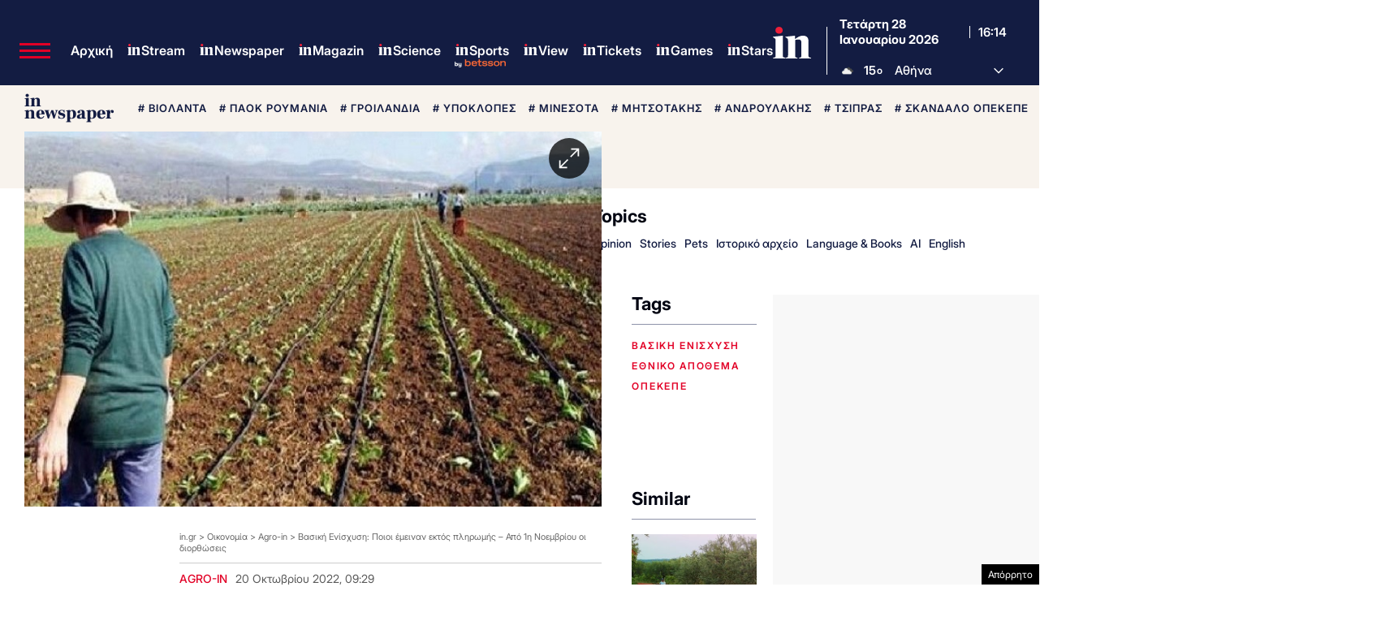

--- FILE ---
content_type: text/html; charset=UTF-8
request_url: https://www.in.gr/2022/10/20/economy/agro-in/vasiki-enisxysi-poioi-emeinan-ektos-pliromis-apo-1i-noemvriou-oi-diorthoseis/
body_size: 76168
content:
<!DOCTYPE html><html lang="el"><head><meta charset="UTF-8"><title>Βασική Ενίσχυση: Ποιοι έμειναν εκτός πληρωμής - Από 1η Νοεμβρίου οι διορθώσεις | in.gr</title><meta name="viewport" content="width=device-width, initial-scale=1, viewport-fit=cover"><link rel="icon" href="https://www.in.gr/wp-content/themes/whsk_in.gr/common/imgs/icons/favicon.ico?v=1.4" type="image/x-icon" /><link rel="apple-touch-icon" sizes="180x180" href="/wp-content/themes/whsk_in.gr/common/imgs/icons/apple-icon-180x180.png"><link rel="icon" type="image/png" sizes="192x192"  href="/wp-content/themes/whsk_in.gr/common/imgs/icons/android-icon-192x192.png"><link rel="icon" type="image/png" sizes="96x96" href="/wp-content/themes/whsk_in.gr/common/imgs/icons/favicon-96x96.png"><meta name="msapplication-TileColor" content="#ffffff"><meta name="msapplication-TileImage" content="https://www.in.gr/wp-content/themes/whsk_in.gr/common/imgs/icons/ms-icon-144x144.png"><meta name="theme-color" content="#ffffff"><link rel="preconnect" href="https://www.in.gr"><link rel="preconnect" href="https://fonts.googleapis.com" crossorigin><link rel="preconnect" href="https://fonts.gstatic.com" crossorigin><link rel="preconnect" href="https://ajax.googleapis.com"><link rel="preconnect" href="https://code.jquery.com"><link rel="preconnect" href="https://www.google-analytics.com"><link rel="preconnect" href="https://securepubads.g.doubleclick.net"><link rel="preconnect" href="https://fundingchoicesmessages.google.com"><link rel="preconnect" href="https://pagead2.googlesyndication.com"><link rel="preconnect" href="https://tpc.googlesyndication.com"><link rel="preconnect" href="https://cdnjs.cloudflare.com"><link rel="preconnect" href="https://quantcast.mgr.consensu.org"><link rel="preconnect" href="https://secure.quantserve.com"><link rel="preconnect" href="https://vjs.zencdn.net"><link rel="preconnect" href="https://www.alteregomedia.org"><link rel="dns-prefetch" href="//www.in.gr"><link rel="dns-prefetch" href="//cdn.onesignal.com"><link rel="dns-prefetch" href="//static.adman.gr"><link rel="dns-prefetch" href="//code.jquery.com"><link rel="dns-prefetch" href="//cloudfront.net"><link rel="preload" as="script" href="https://code.jquery.com/jquery-3.6.3.min.js?ver=1.0"><link rel="preload" href="/wp-content/themes/whsk_in.gr/common/fonts/inter/Inter28pt-Regular.woff2" as="font" type="font/woff2" crossorigin="anonymous" /><link rel="preload" href="/wp-content/themes/whsk_in.gr/common/fonts/inter/Inter28pt-Medium.woff2" as="font" type="font/woff2" crossorigin="anonymous" /><link rel="preload" href="/wp-content/themes/whsk_in.gr/common/fonts/inter/Inter28pt-SemiBold.woff2" as="font" type="font/woff2" crossorigin="anonymous" /><link rel="preload" href="/wp-content/themes/whsk_in.gr/common/fonts/inter/Inter28pt-Bold.woff2" as="font" type="font/woff2" crossorigin="anonymous" /><link rel="preload" href="/wp-content/themes/whsk_in.gr/common/fonts/frank/FrankRuhlLibre-Black.woff2" as="font" type="font/woff2" crossorigin="anonymous" /><meta name="description" content="Πότε θα μπορούν οι δικαιούχοι να ενημερωθούν για τις λεπτομέρειες των πληρωμών και τα προβλήματα που εντοπίστηκαν"/><link rel="canonical" href="https://www.in.gr/2022/10/20/economy/agro-in/vasiki-enisxysi-poioi-emeinan-ektos-pliromis-apo-1i-noemvriou-oi-diorthoseis/" /><meta property="og:locale" content="el_GR" /><meta property="og:type" content="article" /><meta property="og:title" content="Ποιοι έμειναν εκτός πληρωμής βασικής ενίσχυσης - Πότε ξεκινούν οι διορθώσεις | in.gr" /><meta property="og:description" content="Πότε θα μπορούν οι δικαιούχοι να ενημερωθούν για τις λεπτομέρειες των πληρωμών και τα προβλήματα που εντοπίστηκαν" /><meta property="og:url" content="https://www.in.gr/2022/10/20/economy/agro-in/vasiki-enisxysi-poioi-emeinan-ektos-pliromis-apo-1i-noemvriou-oi-diorthoseis/" /><meta property="og:site_name" content="in.gr" /><meta property="article:publisher" content="https://www.facebook.com/www.in.gr/" /><meta property="article:tag" content="βασική ενίσχυση" /><meta property="article:tag" content="εθνικό απόθεμα" /><meta property="article:tag" content="οπεκεπε" /><meta property="article:section" content="Agro-in" /><meta property="article:published_time" content="2022-10-20T09:29:43+02:00" /><meta property="article:modified_time" content="2022-10-20T09:38:32+02:00" /><meta property="og:updated_time" content="2022-10-20T09:38:32+02:00" /><meta property="og:image" content="https://www.in.gr/wp-content/uploads/2022/10/agrotes_2905-620x350.jpg" /><meta property="og:image:secure_url" content="https://www.in.gr/wp-content/uploads/2022/10/agrotes_2905-620x350.jpg" /><meta property="og:image:width" content="620" /><meta property="og:image:height" content="350" /><meta name="twitter:card" content="summary_large_image" /><meta name="twitter:description" content="Πότε θα μπορούν οι δικαιούχοι να ενημερωθούν για τις λεπτομέρειες των πληρωμών και τα προβλήματα που εντοπίστηκαν" /><meta name="twitter:title" content="Βασική Ενίσχυση: Ποιοι έμειναν εκτός πληρωμής - Από 1η Νοεμβρίου οι διορθώσεις | in.gr" /><meta name="twitter:site" content="@in_gr" /><meta name="twitter:image" content="https://www.in.gr/wp-content/uploads/2022/10/agrotes_2905-620x350.jpg" /><meta name="twitter:creator" content="@in_gr" /><meta name="robots" content="index, follow, max-image-preview:large, max-snippet:-1, max-video-preview:-1" /> <script type='text/javascript' src='https://code.jquery.com/jquery-3.6.3.min.js?ver=1.0'></script> <script type='text/javascript' src='https://www.in.gr/wp-content/cache/autoptimize/js/autoptimize_single_15065981497259d972918a646ab771e0.js?ver=2.0.8'></script> <link rel="alternate" type="application/json+oembed" href="https://www.in.gr/wp-json/oembed/1.0/embed?url=https%3A%2F%2Fwww.in.gr%2F2022%2F10%2F20%2Feconomy%2Fagro-in%2Fvasiki-enisxysi-poioi-emeinan-ektos-pliromis-apo-1i-noemvriou-oi-diorthoseis%2F" /><link rel="alternate" type="text/xml+oembed" href="https://www.in.gr/wp-json/oembed/1.0/embed?url=https%3A%2F%2Fwww.in.gr%2F2022%2F10%2F20%2Feconomy%2Fagro-in%2Fvasiki-enisxysi-poioi-emeinan-ektos-pliromis-apo-1i-noemvriou-oi-diorthoseis%2F&#038;format=xml" /><link fetchpriority="high" rel="preload" as="image" href="https://www.in.gr/wp-content/uploads/2022/10/agrotes_2905.jpg" imagesrcset="https://www.in.gr/wp-content/uploads/2022/10/agrotes_2905.jpg 768w, https://www.in.gr/wp-content/uploads/2022/10/agrotes_2905-131x85.jpg 131w, https://www.in.gr/wp-content/uploads/2022/10/agrotes_2905-600x391.jpg 600w" imagesizes="(max-width: 768px) 100vw, 768px" /><link rel="amphtml" href="https://www.in.gr/2022/10/20/economy/agro-in/vasiki-enisxysi-poioi-emeinan-ektos-pliromis-apo-1i-noemvriou-oi-diorthoseis/amp/"> <script async src="https://fundingchoicesmessages.google.com/i/pub-3451081775397713?ers=1"></script><script>(function() {function signalGooglefcPresent() {if (!window.frames['googlefcPresent']) {if (document.body) {const iframe = document.createElement('iframe'); iframe.style = 'width: 0; height: 0; border: none; z-index: -1000; left: -1000px; top: -1000px;'; iframe.style.display = 'none'; iframe.name = 'googlefcPresent'; document.body.appendChild(iframe);} else {setTimeout(signalGooglefcPresent, 0);}}}signalGooglefcPresent();})();</script> <script>(function(){'use strict';function aa(a){var b=0;return function(){return b<a.length?{done:!1,value:a[b++]}:{done:!0}}}var ba=typeof Object.defineProperties=="function"?Object.defineProperty:function(a,b,c){if(a==Array.prototype||a==Object.prototype)return a;a[b]=c.value;return a};
function ca(a){a=["object"==typeof globalThis&&globalThis,a,"object"==typeof window&&window,"object"==typeof self&&self,"object"==typeof global&&global];for(var b=0;b<a.length;++b){var c=a[b];if(c&&c.Math==Math)return c}throw Error("Cannot find global object");}var da=ca(this);function l(a,b){if(b)a:{var c=da;a=a.split(".");for(var d=0;d<a.length-1;d++){var e=a[d];if(!(e in c))break a;c=c[e]}a=a[a.length-1];d=c[a];b=b(d);b!=d&&b!=null&&ba(c,a,{configurable:!0,writable:!0,value:b})}}
function ea(a){return a.raw=a}function n(a){var b=typeof Symbol!="undefined"&&Symbol.iterator&&a[Symbol.iterator];if(b)return b.call(a);if(typeof a.length=="number")return{next:aa(a)};throw Error(String(a)+" is not an iterable or ArrayLike");}function fa(a){for(var b,c=[];!(b=a.next()).done;)c.push(b.value);return c}var ha=typeof Object.create=="function"?Object.create:function(a){function b(){}b.prototype=a;return new b},p;
if(typeof Object.setPrototypeOf=="function")p=Object.setPrototypeOf;else{var q;a:{var ja={a:!0},ka={};try{ka.__proto__=ja;q=ka.a;break a}catch(a){}q=!1}p=q?function(a,b){a.__proto__=b;if(a.__proto__!==b)throw new TypeError(a+" is not extensible");return a}:null}var la=p;
function t(a,b){a.prototype=ha(b.prototype);a.prototype.constructor=a;if(la)la(a,b);else for(var c in b)if(c!="prototype")if(Object.defineProperties){var d=Object.getOwnPropertyDescriptor(b,c);d&&Object.defineProperty(a,c,d)}else a[c]=b[c];a.A=b.prototype}function ma(){for(var a=Number(this),b=[],c=a;c<arguments.length;c++)b[c-a]=arguments[c];return b}l("Object.is",function(a){return a?a:function(b,c){return b===c?b!==0||1/b===1/c:b!==b&&c!==c}});
l("Array.prototype.includes",function(a){return a?a:function(b,c){var d=this;d instanceof String&&(d=String(d));var e=d.length;c=c||0;for(c<0&&(c=Math.max(c+e,0));c<e;c++){var f=d[c];if(f===b||Object.is(f,b))return!0}return!1}});
l("String.prototype.includes",function(a){return a?a:function(b,c){if(this==null)throw new TypeError("The 'this' value for String.prototype.includes must not be null or undefined");if(b instanceof RegExp)throw new TypeError("First argument to String.prototype.includes must not be a regular expression");return this.indexOf(b,c||0)!==-1}});l("Number.MAX_SAFE_INTEGER",function(){return 9007199254740991});
l("Number.isFinite",function(a){return a?a:function(b){return typeof b!=="number"?!1:!isNaN(b)&&b!==Infinity&&b!==-Infinity}});l("Number.isInteger",function(a){return a?a:function(b){return Number.isFinite(b)?b===Math.floor(b):!1}});l("Number.isSafeInteger",function(a){return a?a:function(b){return Number.isInteger(b)&&Math.abs(b)<=Number.MAX_SAFE_INTEGER}});
l("Math.trunc",function(a){return a?a:function(b){b=Number(b);if(isNaN(b)||b===Infinity||b===-Infinity||b===0)return b;var c=Math.floor(Math.abs(b));return b<0?-c:c}});/*

 Copyright The Closure Library Authors.
 SPDX-License-Identifier: Apache-2.0
*/
var u=this||self;function v(a,b){a:{var c=["CLOSURE_FLAGS"];for(var d=u,e=0;e<c.length;e++)if(d=d[c[e]],d==null){c=null;break a}c=d}a=c&&c[a];return a!=null?a:b}function w(a){return a};function na(a){u.setTimeout(function(){throw a;},0)};var oa=v(610401301,!1),pa=v(188588736,!0),qa=v(645172343,v(1,!0));var x,ra=u.navigator;x=ra?ra.userAgentData||null:null;function z(a){return oa?x?x.brands.some(function(b){return(b=b.brand)&&b.indexOf(a)!=-1}):!1:!1}function A(a){var b;a:{if(b=u.navigator)if(b=b.userAgent)break a;b=""}return b.indexOf(a)!=-1};function B(){return oa?!!x&&x.brands.length>0:!1}function C(){return B()?z("Chromium"):(A("Chrome")||A("CriOS"))&&!(B()?0:A("Edge"))||A("Silk")};var sa=B()?!1:A("Trident")||A("MSIE");!A("Android")||C();C();A("Safari")&&(C()||(B()?0:A("Coast"))||(B()?0:A("Opera"))||(B()?0:A("Edge"))||(B()?z("Microsoft Edge"):A("Edg/"))||B()&&z("Opera"));var ta={},D=null;var ua=typeof Uint8Array!=="undefined",va=!sa&&typeof btoa==="function";var wa;function E(){return typeof BigInt==="function"};var F=typeof Symbol==="function"&&typeof Symbol()==="symbol";function xa(a){return typeof Symbol==="function"&&typeof Symbol()==="symbol"?Symbol():a}var G=xa(),ya=xa("2ex");var za=F?function(a,b){a[G]|=b}:function(a,b){a.g!==void 0?a.g|=b:Object.defineProperties(a,{g:{value:b,configurable:!0,writable:!0,enumerable:!1}})},H=F?function(a){return a[G]|0}:function(a){return a.g|0},I=F?function(a){return a[G]}:function(a){return a.g},J=F?function(a,b){a[G]=b}:function(a,b){a.g!==void 0?a.g=b:Object.defineProperties(a,{g:{value:b,configurable:!0,writable:!0,enumerable:!1}})};function Aa(a,b){J(b,(a|0)&-14591)}function Ba(a,b){J(b,(a|34)&-14557)};var K={},Ca={};function Da(a){return!(!a||typeof a!=="object"||a.g!==Ca)}function Ea(a){return a!==null&&typeof a==="object"&&!Array.isArray(a)&&a.constructor===Object}function L(a,b,c){if(!Array.isArray(a)||a.length)return!1;var d=H(a);if(d&1)return!0;if(!(b&&(Array.isArray(b)?b.includes(c):b.has(c))))return!1;J(a,d|1);return!0};var M=0,N=0;function Fa(a){var b=a>>>0;M=b;N=(a-b)/4294967296>>>0}function Ga(a){if(a<0){Fa(-a);var b=n(Ha(M,N));a=b.next().value;b=b.next().value;M=a>>>0;N=b>>>0}else Fa(a)}function Ia(a,b){b>>>=0;a>>>=0;if(b<=2097151)var c=""+(4294967296*b+a);else E()?c=""+(BigInt(b)<<BigInt(32)|BigInt(a)):(c=(a>>>24|b<<8)&16777215,b=b>>16&65535,a=(a&16777215)+c*6777216+b*6710656,c+=b*8147497,b*=2,a>=1E7&&(c+=a/1E7>>>0,a%=1E7),c>=1E7&&(b+=c/1E7>>>0,c%=1E7),c=b+Ja(c)+Ja(a));return c}
function Ja(a){a=String(a);return"0000000".slice(a.length)+a}function Ha(a,b){b=~b;a?a=~a+1:b+=1;return[a,b]};var Ka=/^-?([1-9][0-9]*|0)(\.[0-9]+)?$/;var O;function La(a,b){O=b;a=new a(b);O=void 0;return a}
function P(a,b,c){a==null&&(a=O);O=void 0;if(a==null){var d=96;c?(a=[c],d|=512):a=[];b&&(d=d&-16760833|(b&1023)<<14)}else{if(!Array.isArray(a))throw Error("narr");d=H(a);if(d&2048)throw Error("farr");if(d&64)return a;d|=64;if(c&&(d|=512,c!==a[0]))throw Error("mid");a:{c=a;var e=c.length;if(e){var f=e-1;if(Ea(c[f])){d|=256;b=f-(+!!(d&512)-1);if(b>=1024)throw Error("pvtlmt");d=d&-16760833|(b&1023)<<14;break a}}if(b){b=Math.max(b,e-(+!!(d&512)-1));if(b>1024)throw Error("spvt");d=d&-16760833|(b&1023)<<
14}}}J(a,d);return a};function Ma(a){switch(typeof a){case "number":return isFinite(a)?a:String(a);case "boolean":return a?1:0;case "object":if(a)if(Array.isArray(a)){if(L(a,void 0,0))return}else if(ua&&a!=null&&a instanceof Uint8Array){if(va){for(var b="",c=0,d=a.length-10240;c<d;)b+=String.fromCharCode.apply(null,a.subarray(c,c+=10240));b+=String.fromCharCode.apply(null,c?a.subarray(c):a);a=btoa(b)}else{b===void 0&&(b=0);if(!D){D={};c="ABCDEFGHIJKLMNOPQRSTUVWXYZabcdefghijklmnopqrstuvwxyz0123456789".split("");d=["+/=",
"+/","-_=","-_.","-_"];for(var e=0;e<5;e++){var f=c.concat(d[e].split(""));ta[e]=f;for(var g=0;g<f.length;g++){var h=f[g];D[h]===void 0&&(D[h]=g)}}}b=ta[b];c=Array(Math.floor(a.length/3));d=b[64]||"";for(e=f=0;f<a.length-2;f+=3){var k=a[f],m=a[f+1];h=a[f+2];g=b[k>>2];k=b[(k&3)<<4|m>>4];m=b[(m&15)<<2|h>>6];h=b[h&63];c[e++]=g+k+m+h}g=0;h=d;switch(a.length-f){case 2:g=a[f+1],h=b[(g&15)<<2]||d;case 1:a=a[f],c[e]=b[a>>2]+b[(a&3)<<4|g>>4]+h+d}a=c.join("")}return a}}return a};function Na(a,b,c){a=Array.prototype.slice.call(a);var d=a.length,e=b&256?a[d-1]:void 0;d+=e?-1:0;for(b=b&512?1:0;b<d;b++)a[b]=c(a[b]);if(e){b=a[b]={};for(var f in e)Object.prototype.hasOwnProperty.call(e,f)&&(b[f]=c(e[f]))}return a}function Oa(a,b,c,d,e){if(a!=null){if(Array.isArray(a))a=L(a,void 0,0)?void 0:e&&H(a)&2?a:Pa(a,b,c,d!==void 0,e);else if(Ea(a)){var f={},g;for(g in a)Object.prototype.hasOwnProperty.call(a,g)&&(f[g]=Oa(a[g],b,c,d,e));a=f}else a=b(a,d);return a}}
function Pa(a,b,c,d,e){var f=d||c?H(a):0;d=d?!!(f&32):void 0;a=Array.prototype.slice.call(a);for(var g=0;g<a.length;g++)a[g]=Oa(a[g],b,c,d,e);c&&c(f,a);return a}function Qa(a){return a.s===K?a.toJSON():Ma(a)};function Ra(a,b,c){c=c===void 0?Ba:c;if(a!=null){if(ua&&a instanceof Uint8Array)return b?a:new Uint8Array(a);if(Array.isArray(a)){var d=H(a);if(d&2)return a;b&&(b=d===0||!!(d&32)&&!(d&64||!(d&16)));return b?(J(a,(d|34)&-12293),a):Pa(a,Ra,d&4?Ba:c,!0,!0)}a.s===K&&(c=a.h,d=I(c),a=d&2?a:La(a.constructor,Sa(c,d,!0)));return a}}function Sa(a,b,c){var d=c||b&2?Ba:Aa,e=!!(b&32);a=Na(a,b,function(f){return Ra(f,e,d)});za(a,32|(c?2:0));return a};function Ta(a,b){a=a.h;return Ua(a,I(a),b)}function Va(a,b,c,d){b=d+(+!!(b&512)-1);if(!(b<0||b>=a.length||b>=c))return a[b]}
function Ua(a,b,c,d){if(c===-1)return null;var e=b>>14&1023||536870912;if(c>=e){if(b&256)return a[a.length-1][c]}else{var f=a.length;if(d&&b&256&&(d=a[f-1][c],d!=null)){if(Va(a,b,e,c)&&ya!=null){var g;a=(g=wa)!=null?g:wa={};g=a[ya]||0;g>=4||(a[ya]=g+1,g=Error(),g.__closure__error__context__984382||(g.__closure__error__context__984382={}),g.__closure__error__context__984382.severity="incident",na(g))}return d}return Va(a,b,e,c)}}
function Wa(a,b,c,d,e){var f=b>>14&1023||536870912;if(c>=f||e&&!qa){var g=b;if(b&256)e=a[a.length-1];else{if(d==null)return;e=a[f+(+!!(b&512)-1)]={};g|=256}e[c]=d;c<f&&(a[c+(+!!(b&512)-1)]=void 0);g!==b&&J(a,g)}else a[c+(+!!(b&512)-1)]=d,b&256&&(a=a[a.length-1],c in a&&delete a[c])}
function Xa(a,b){var c=Ya;var d=d===void 0?!1:d;var e=a.h;var f=I(e),g=Ua(e,f,b,d);if(g!=null&&typeof g==="object"&&g.s===K)c=g;else if(Array.isArray(g)){var h=H(g),k=h;k===0&&(k|=f&32);k|=f&2;k!==h&&J(g,k);c=new c(g)}else c=void 0;c!==g&&c!=null&&Wa(e,f,b,c,d);e=c;if(e==null)return e;a=a.h;f=I(a);f&2||(g=e,c=g.h,h=I(c),g=h&2?La(g.constructor,Sa(c,h,!1)):g,g!==e&&(e=g,Wa(a,f,b,e,d)));return e}function Za(a,b){a=Ta(a,b);return a==null||typeof a==="string"?a:void 0}
function $a(a,b){var c=c===void 0?0:c;a=Ta(a,b);if(a!=null)if(b=typeof a,b==="number"?Number.isFinite(a):b!=="string"?0:Ka.test(a))if(typeof a==="number"){if(a=Math.trunc(a),!Number.isSafeInteger(a)){Ga(a);b=M;var d=N;if(a=d&2147483648)b=~b+1>>>0,d=~d>>>0,b==0&&(d=d+1>>>0);b=d*4294967296+(b>>>0);a=a?-b:b}}else if(b=Math.trunc(Number(a)),Number.isSafeInteger(b))a=String(b);else{if(b=a.indexOf("."),b!==-1&&(a=a.substring(0,b)),!(a[0]==="-"?a.length<20||a.length===20&&Number(a.substring(0,7))>-922337:
a.length<19||a.length===19&&Number(a.substring(0,6))<922337)){if(a.length<16)Ga(Number(a));else if(E())a=BigInt(a),M=Number(a&BigInt(4294967295))>>>0,N=Number(a>>BigInt(32)&BigInt(4294967295));else{b=+(a[0]==="-");N=M=0;d=a.length;for(var e=b,f=(d-b)%6+b;f<=d;e=f,f+=6)e=Number(a.slice(e,f)),N*=1E6,M=M*1E6+e,M>=4294967296&&(N+=Math.trunc(M/4294967296),N>>>=0,M>>>=0);b&&(b=n(Ha(M,N)),a=b.next().value,b=b.next().value,M=a,N=b)}a=M;b=N;b&2147483648?E()?a=""+(BigInt(b|0)<<BigInt(32)|BigInt(a>>>0)):(b=
n(Ha(a,b)),a=b.next().value,b=b.next().value,a="-"+Ia(a,b)):a=Ia(a,b)}}else a=void 0;return a!=null?a:c}function R(a,b){var c=c===void 0?"":c;a=Za(a,b);return a!=null?a:c};var S;function T(a,b,c){this.h=P(a,b,c)}T.prototype.toJSON=function(){return ab(this)};T.prototype.s=K;T.prototype.toString=function(){try{return S=!0,ab(this).toString()}finally{S=!1}};
function ab(a){var b=S?a.h:Pa(a.h,Qa,void 0,void 0,!1);var c=!S;var d=pa?void 0:a.constructor.v;var e=I(c?a.h:b);if(a=b.length){var f=b[a-1],g=Ea(f);g?a--:f=void 0;e=+!!(e&512)-1;var h=b;if(g){b:{var k=f;var m={};g=!1;if(k)for(var r in k)if(Object.prototype.hasOwnProperty.call(k,r))if(isNaN(+r))m[r]=k[r];else{var y=k[r];Array.isArray(y)&&(L(y,d,+r)||Da(y)&&y.size===0)&&(y=null);y==null&&(g=!0);y!=null&&(m[r]=y)}if(g){for(var Q in m)break b;m=null}else m=k}k=m==null?f!=null:m!==f}for(var ia;a>0;a--){Q=
a-1;r=h[Q];Q-=e;if(!(r==null||L(r,d,Q)||Da(r)&&r.size===0))break;ia=!0}if(h!==b||k||ia){if(!c)h=Array.prototype.slice.call(h,0,a);else if(ia||k||m)h.length=a;m&&h.push(m)}b=h}return b};function bb(a){return function(b){if(b==null||b=="")b=new a;else{b=JSON.parse(b);if(!Array.isArray(b))throw Error("dnarr");za(b,32);b=La(a,b)}return b}};function cb(a){this.h=P(a)}t(cb,T);var db=bb(cb);var U;function V(a){this.g=a}V.prototype.toString=function(){return this.g+""};var eb={};function fb(a){if(U===void 0){var b=null;var c=u.trustedTypes;if(c&&c.createPolicy){try{b=c.createPolicy("goog#html",{createHTML:w,createScript:w,createScriptURL:w})}catch(d){u.console&&u.console.error(d.message)}U=b}else U=b}a=(b=U)?b.createScriptURL(a):a;return new V(a,eb)};/*

 SPDX-License-Identifier: Apache-2.0
*/
function gb(a){var b=ma.apply(1,arguments);if(b.length===0)return fb(a[0]);for(var c=a[0],d=0;d<b.length;d++)c+=encodeURIComponent(b[d])+a[d+1];return fb(c)};function hb(a,b){a.src=b instanceof V&&b.constructor===V?b.g:"type_error:TrustedResourceUrl";var c,d;(c=(b=(d=(c=(a.ownerDocument&&a.ownerDocument.defaultView||window).document).querySelector)==null?void 0:d.call(c,"script[nonce]"))?b.nonce||b.getAttribute("nonce")||"":"")&&a.setAttribute("nonce",c)};function ib(){return Math.floor(Math.random()*2147483648).toString(36)+Math.abs(Math.floor(Math.random()*2147483648)^Date.now()).toString(36)};function jb(a,b){b=String(b);a.contentType==="application/xhtml+xml"&&(b=b.toLowerCase());return a.createElement(b)}function kb(a){this.g=a||u.document||document};function lb(a){a=a===void 0?document:a;return a.createElement("script")};function mb(a,b,c,d,e,f){try{var g=a.g,h=lb(g);h.async=!0;hb(h,b);g.head.appendChild(h);h.addEventListener("load",function(){e();d&&g.head.removeChild(h)});h.addEventListener("error",function(){c>0?mb(a,b,c-1,d,e,f):(d&&g.head.removeChild(h),f())})}catch(k){f()}};var nb=u.atob("aHR0cHM6Ly93d3cuZ3N0YXRpYy5jb20vaW1hZ2VzL2ljb25zL21hdGVyaWFsL3N5c3RlbS8xeC93YXJuaW5nX2FtYmVyXzI0ZHAucG5n"),ob=u.atob("WW91IGFyZSBzZWVpbmcgdGhpcyBtZXNzYWdlIGJlY2F1c2UgYWQgb3Igc2NyaXB0IGJsb2NraW5nIHNvZnR3YXJlIGlzIGludGVyZmVyaW5nIHdpdGggdGhpcyBwYWdlLg=="),pb=u.atob("RGlzYWJsZSBhbnkgYWQgb3Igc2NyaXB0IGJsb2NraW5nIHNvZnR3YXJlLCB0aGVuIHJlbG9hZCB0aGlzIHBhZ2Uu");function qb(a,b,c){this.i=a;this.u=b;this.o=c;this.g=null;this.j=[];this.m=!1;this.l=new kb(this.i)}
function rb(a){if(a.i.body&&!a.m){var b=function(){sb(a);u.setTimeout(function(){tb(a,3)},50)};mb(a.l,a.u,2,!0,function(){u[a.o]||b()},b);a.m=!0}}
function sb(a){for(var b=W(1,5),c=0;c<b;c++){var d=X(a);a.i.body.appendChild(d);a.j.push(d)}b=X(a);b.style.bottom="0";b.style.left="0";b.style.position="fixed";b.style.width=W(100,110).toString()+"%";b.style.zIndex=W(2147483544,2147483644).toString();b.style.backgroundColor=ub(249,259,242,252,219,229);b.style.boxShadow="0 0 12px #888";b.style.color=ub(0,10,0,10,0,10);b.style.display="flex";b.style.justifyContent="center";b.style.fontFamily="Roboto, Arial";c=X(a);c.style.width=W(80,85).toString()+
"%";c.style.maxWidth=W(750,775).toString()+"px";c.style.margin="24px";c.style.display="flex";c.style.alignItems="flex-start";c.style.justifyContent="center";d=jb(a.l.g,"IMG");d.className=ib();d.src=nb;d.alt="Warning icon";d.style.height="24px";d.style.width="24px";d.style.paddingRight="16px";var e=X(a),f=X(a);f.style.fontWeight="bold";f.textContent=ob;var g=X(a);g.textContent=pb;Y(a,e,f);Y(a,e,g);Y(a,c,d);Y(a,c,e);Y(a,b,c);a.g=b;a.i.body.appendChild(a.g);b=W(1,5);for(c=0;c<b;c++)d=X(a),a.i.body.appendChild(d),
a.j.push(d)}function Y(a,b,c){for(var d=W(1,5),e=0;e<d;e++){var f=X(a);b.appendChild(f)}b.appendChild(c);c=W(1,5);for(d=0;d<c;d++)e=X(a),b.appendChild(e)}function W(a,b){return Math.floor(a+Math.random()*(b-a))}function ub(a,b,c,d,e,f){return"rgb("+W(Math.max(a,0),Math.min(b,255)).toString()+","+W(Math.max(c,0),Math.min(d,255)).toString()+","+W(Math.max(e,0),Math.min(f,255)).toString()+")"}function X(a){a=jb(a.l.g,"DIV");a.className=ib();return a}
function tb(a,b){b<=0||a.g!=null&&a.g.offsetHeight!==0&&a.g.offsetWidth!==0||(vb(a),sb(a),u.setTimeout(function(){tb(a,b-1)},50))}function vb(a){for(var b=n(a.j),c=b.next();!c.done;c=b.next())(c=c.value)&&c.parentNode&&c.parentNode.removeChild(c);a.j=[];(b=a.g)&&b.parentNode&&b.parentNode.removeChild(b);a.g=null};function wb(a,b,c,d,e){function f(k){document.body?g(document.body):k>0?u.setTimeout(function(){f(k-1)},e):b()}function g(k){k.appendChild(h);u.setTimeout(function(){h?(h.offsetHeight!==0&&h.offsetWidth!==0?b():a(),h.parentNode&&h.parentNode.removeChild(h)):a()},d)}var h=xb(c);f(3)}function xb(a){var b=document.createElement("div");b.className=a;b.style.width="1px";b.style.height="1px";b.style.position="absolute";b.style.left="-10000px";b.style.top="-10000px";b.style.zIndex="-10000";return b};function Ya(a){this.h=P(a)}t(Ya,T);function yb(a){this.h=P(a)}t(yb,T);var zb=bb(yb);function Ab(a){if(!a)return null;a=Za(a,4);var b;a===null||a===void 0?b=null:b=fb(a);return b};var Bb=ea([""]),Cb=ea([""]);function Db(a,b){this.m=a;this.o=new kb(a.document);this.g=b;this.j=R(this.g,1);this.u=Ab(Xa(this.g,2))||gb(Bb);this.i=!1;b=Ab(Xa(this.g,13))||gb(Cb);this.l=new qb(a.document,b,R(this.g,12))}Db.prototype.start=function(){Eb(this)};
function Eb(a){Fb(a);mb(a.o,a.u,3,!1,function(){a:{var b=a.j;var c=u.btoa(b);if(c=u[c]){try{var d=db(u.atob(c))}catch(e){b=!1;break a}b=b===Za(d,1)}else b=!1}b?Z(a,R(a.g,14)):(Z(a,R(a.g,8)),rb(a.l))},function(){wb(function(){Z(a,R(a.g,7));rb(a.l)},function(){return Z(a,R(a.g,6))},R(a.g,9),$a(a.g,10),$a(a.g,11))})}function Z(a,b){a.i||(a.i=!0,a=new a.m.XMLHttpRequest,a.open("GET",b,!0),a.send())}function Fb(a){var b=u.btoa(a.j);a.m[b]&&Z(a,R(a.g,5))};(function(a,b){u[a]=function(){var c=ma.apply(0,arguments);u[a]=function(){};b.call.apply(b,[null].concat(c instanceof Array?c:fa(n(c))))}})("__h82AlnkH6D91__",function(a){typeof window.atob==="function"&&(new Db(window,zb(window.atob(a)))).start()});}).call(this);

window.__h82AlnkH6D91__("[base64]/[base64]/[base64]/[base64]");</script>  <script async src="https://www.googletagmanager.com/gtag/js?id=G-DEMBT02RYF"></script> <script>window.dataLayer = window.dataLayer || [];
  function gtag(){dataLayer.push(arguments);}
  gtag('js', new Date());

  gtag('config', 'G-DEMBT02RYF'); // ORIGIN CODE</script> <script async src="https://www.googletagmanager.com/gtag/js?id=AW-17102137273"></script> <script>window.dataLayer = window.dataLayer || [];
  function gtag(){dataLayer.push(arguments);}
  gtag('js', new Date());

  gtag('config', 'AW-17102137273');</script> <script>!function (n) { "use strict"; function d(n, t) { var r = (65535 & n) + (65535 & t); return (n >> 16) + (t >> 16) + (r >> 16) << 16 | 65535 & r } function f(n, t, r, e, o, u) { return d((u = d(d(t, n), d(e, u))) << o | u >>> 32 - o, r) } function l(n, t, r, e, o, u, c) { return f(t & r | ~t & e, n, t, o, u, c) } function g(n, t, r, e, o, u, c) { return f(t & e | r & ~e, n, t, o, u, c) } function v(n, t, r, e, o, u, c) { return f(t ^ r ^ e, n, t, o, u, c) } function m(n, t, r, e, o, u, c) { return f(r ^ (t | ~e), n, t, o, u, c) } function c(n, t) { var r, e, o, u; n[t >> 5] |= 128 << t % 32, n[14 + (t + 64 >>> 9 << 4)] = t; for (var c = 1732584193, f = -271733879, i = -1732584194, a = 271733878, h = 0; h < n.length; h += 16)c = l(r = c, e = f, o = i, u = a, n[h], 7, -680876936), a = l(a, c, f, i, n[h + 1], 12, -389564586), i = l(i, a, c, f, n[h + 2], 17, 606105819), f = l(f, i, a, c, n[h + 3], 22, -1044525330), c = l(c, f, i, a, n[h + 4], 7, -176418897), a = l(a, c, f, i, n[h + 5], 12, 1200080426), i = l(i, a, c, f, n[h + 6], 17, -1473231341), f = l(f, i, a, c, n[h + 7], 22, -45705983), c = l(c, f, i, a, n[h + 8], 7, 1770035416), a = l(a, c, f, i, n[h + 9], 12, -1958414417), i = l(i, a, c, f, n[h + 10], 17, -42063), f = l(f, i, a, c, n[h + 11], 22, -1990404162), c = l(c, f, i, a, n[h + 12], 7, 1804603682), a = l(a, c, f, i, n[h + 13], 12, -40341101), i = l(i, a, c, f, n[h + 14], 17, -1502002290), c = g(c, f = l(f, i, a, c, n[h + 15], 22, 1236535329), i, a, n[h + 1], 5, -165796510), a = g(a, c, f, i, n[h + 6], 9, -1069501632), i = g(i, a, c, f, n[h + 11], 14, 643717713), f = g(f, i, a, c, n[h], 20, -373897302), c = g(c, f, i, a, n[h + 5], 5, -701558691), a = g(a, c, f, i, n[h + 10], 9, 38016083), i = g(i, a, c, f, n[h + 15], 14, -660478335), f = g(f, i, a, c, n[h + 4], 20, -405537848), c = g(c, f, i, a, n[h + 9], 5, 568446438), a = g(a, c, f, i, n[h + 14], 9, -1019803690), i = g(i, a, c, f, n[h + 3], 14, -187363961), f = g(f, i, a, c, n[h + 8], 20, 1163531501), c = g(c, f, i, a, n[h + 13], 5, -1444681467), a = g(a, c, f, i, n[h + 2], 9, -51403784), i = g(i, a, c, f, n[h + 7], 14, 1735328473), c = v(c, f = g(f, i, a, c, n[h + 12], 20, -1926607734), i, a, n[h + 5], 4, -378558), a = v(a, c, f, i, n[h + 8], 11, -2022574463), i = v(i, a, c, f, n[h + 11], 16, 1839030562), f = v(f, i, a, c, n[h + 14], 23, -35309556), c = v(c, f, i, a, n[h + 1], 4, -1530992060), a = v(a, c, f, i, n[h + 4], 11, 1272893353), i = v(i, a, c, f, n[h + 7], 16, -155497632), f = v(f, i, a, c, n[h + 10], 23, -1094730640), c = v(c, f, i, a, n[h + 13], 4, 681279174), a = v(a, c, f, i, n[h], 11, -358537222), i = v(i, a, c, f, n[h + 3], 16, -722521979), f = v(f, i, a, c, n[h + 6], 23, 76029189), c = v(c, f, i, a, n[h + 9], 4, -640364487), a = v(a, c, f, i, n[h + 12], 11, -421815835), i = v(i, a, c, f, n[h + 15], 16, 530742520), c = m(c, f = v(f, i, a, c, n[h + 2], 23, -995338651), i, a, n[h], 6, -198630844), a = m(a, c, f, i, n[h + 7], 10, 1126891415), i = m(i, a, c, f, n[h + 14], 15, -1416354905), f = m(f, i, a, c, n[h + 5], 21, -57434055), c = m(c, f, i, a, n[h + 12], 6, 1700485571), a = m(a, c, f, i, n[h + 3], 10, -1894986606), i = m(i, a, c, f, n[h + 10], 15, -1051523), f = m(f, i, a, c, n[h + 1], 21, -2054922799), c = m(c, f, i, a, n[h + 8], 6, 1873313359), a = m(a, c, f, i, n[h + 15], 10, -30611744), i = m(i, a, c, f, n[h + 6], 15, -1560198380), f = m(f, i, a, c, n[h + 13], 21, 1309151649), c = m(c, f, i, a, n[h + 4], 6, -145523070), a = m(a, c, f, i, n[h + 11], 10, -1120210379), i = m(i, a, c, f, n[h + 2], 15, 718787259), f = m(f, i, a, c, n[h + 9], 21, -343485551), c = d(c, r), f = d(f, e), i = d(i, o), a = d(a, u); return [c, f, i, a] } function i(n) { for (var t = "", r = 32 * n.length, e = 0; e < r; e += 8)t += String.fromCharCode(n[e >> 5] >>> e % 32 & 255); return t } function a(n) { var t = []; for (t[(n.length >> 2) - 1] = void 0, e = 0; e < t.length; e += 1)t[e] = 0; for (var r = 8 * n.length, e = 0; e < r; e += 8)t[e >> 5] |= (255 & n.charCodeAt(e / 8)) << e % 32; return t } function e(n) { for (var t, r = "0123456789abcdef", e = "", o = 0; o < n.length; o += 1)t = n.charCodeAt(o), e += r.charAt(t >>> 4 & 15) + r.charAt(15 & t); return e } function r(n) { return unescape(encodeURIComponent(n)) } function o(n) { return i(c(a(n = r(n)), 8 * n.length)) } function u(n, t) { return function (n, t) { var r, e = a(n), o = [], u = []; for (o[15] = u[15] = void 0, 16 < e.length && (e = c(e, 8 * n.length)), r = 0; r < 16; r += 1)o[r] = 909522486 ^ e[r], u[r] = 1549556828 ^ e[r]; return t = c(o.concat(a(t)), 512 + 8 * t.length), i(c(u.concat(t), 640)) }(r(n), r(t)) } function t(n, t, r) { return t ? r ? u(t, n) : e(u(t, n)) : r ? o(n) : e(o(n)) } "function" == typeof define && define.amd ? define(function () { return t }) : "object" == typeof module && module.exports ? module.exports = t : n.md5 = t }(this);
//# sourceMappingURL=md5.min.js.map

function uuidv4() {
    return ([1e7] + -1e3 + -4e3 + -8e3 + -1e11).replace(/[018]/g, c =>
        (c ^ crypto.getRandomValues(new Uint8Array(1))[0] & 15 >> c / 4).toString(16)
    );
}

function setPPIDCookie() {
    document.cookie = "_ppid=" + md5(uuidv4()) + ";path=/";
}

function clearPPIDCookie() {
    document.cookie = "_ppid=;path=/;expires=Thu, 01 Jan 1970 00:00:01 GMT";
}

function getPPIDCookie() {
    let name = "_ppid=";
    let ca = document.cookie.split(';');
    for (let i = 0; i < ca.length; i++) {
        let c = ca[i].trim();
        if (c.indexOf(name) == 0) {
            return c.substring(name.length, c.length);
        }
    }
    return "";
}

function quantcastTrackEvent(eventName) {
    let ppid = getPPIDCookie();
    if (ppid === "") {
        setPPIDCookie();
    }
    if (typeof __qc !== 'undefined') {
        __qc.event({
            type: 'custom',
            eventType: eventName
        });
    }
}

// Wait for TCF API to load
let tcfCheckInterval = setInterval(() => {
    if (typeof window.__tcfapi !== 'undefined') {
        clearInterval(tcfCheckInterval); // Stop checking once __tcfapi is available

        window.__tcfapi('addEventListener', 2, function(tcData, success) {
            if (success && (tcData.eventStatus === 'useractioncomplete' || tcData.eventStatus === 'tcloaded')) {
                const hasPurposeOneConsent = tcData.purpose.consents['1']; // Purpose 1: Storage & Access
                
                if (hasPurposeOneConsent) {
                    console.log("Consent given for Purpose 1 - Setting PPID");
                    quantcastTrackEvent('Personalized Ad Consent Given');
                } else {
                    console.log("No consent for Purpose 1 - Clearing PPID");
                    clearPPIDCookie();
                }
            }
        });
    }
}, 500); // Check every 500ms

// Stop checking after 5 seconds
setTimeout(() => clearInterval(tcfCheckInterval), 5000);</script>  <script>window.skinSize = 'small';
    var w = window.innerWidth || document.documentElement.clientWidth || document.body.clientWidth;
    if (w > 1000) {
        window.skinSize = 'large';
    }
    if (w <= 668) {
        var platform = 'mobile';
    } else {
        var platform = 'desktop';
    }

    // function display320() {
    //     googletag.cmd.push(function() {
    //         googletag.display('320x50_bottom')
    //     });
    //     display320 = function() {}
    // }   

    
    function ways() {
        const f = $(".das-mmiddle");
        const d = $("#das-mmiddle-wp");
        var waypoint = new Waypoint({
            element: d[0],
            handler: function(n) {
                "up" === n ? f.addClass('ups') : "down" === n && f.removeClass('ups');
            },
            offset: function() {
                return window.innerHeight
            }
        })
    }

    function displaym2() {
        googletag.cmd.push(function() {
        googletag.display('300x250_m2');
        });
        displaym2 = function() {}; // overwrite so it only runs once
    }
    function lazym2() {
        var d = $("#300x250_m2");
        if (d.length) {
        new Waypoint({
        element: d[0],
        handler: function() {
        displaym2();
        },
        offset: function() {
        return window.innerHeight + 50;
        }
        });
        }
    }

//     function ways1() {
//     //    d = $("#320x50_bottom");
//     //    d = $("#textlink_1");
//         d = $("#das-bottom");
//        var waypoint = new Waypoint({
//            element: d[0],
//            handler: function(n) {
//                display320()
//            },
//            offset: function() {
//                return window.innerHeight
//            }
//        })
//    }
// $(document).ready(function () {ways1();})</script> <script>function loadAdScript() {
    var script = document.createElement('script');
    script.src = 'https://securepubads.g.doubleclick.net/tag/js/gpt.js';
    script.async = true;
    document.head.appendChild(script);
  }

  if ('requestIdleCallback' in window) {
    requestIdleCallback(loadAdScript);
  } else {
    // Fallback if requestIdleCallback isn't supported
    window.addEventListener('load', function () {
      setTimeout(loadAdScript, 500); // 0.56 seconds delay
    });
  }</script> <script>var googletag = googletag || {};
    googletag.cmd = googletag.cmd || [];</script> <script defer src="https://www.alteregomedia.org/files/js/gtags.js?v=1"></script> <script>var plink = "https://www.in.gr/2022/10/20/economy/agro-in/vasiki-enisxysi-poioi-emeinan-ektos-pliromis-apo-1i-noemvriou-oi-diorthoseis";
            var title = 'Βασική Ενίσχυση: Ποιοι έμειναν εκτός πληρωμής &amp;#8211; Από 1η Νοεμβρίου οι διορθώσεις';
    var summary = 'Πότε θα μπορούν οι δικαιούχοι να ενημερωθούν για τις λεπτομέρειες των πληρωμών και τα προβλήματα που εντοπίστηκαν';
        var text = 'Μπορεί η προκαταβολή της προκαταβολής (το 70%) της βασικής ενίσχυσης να ολοκληρώθηκε, όμως 72.620 δικαιούχοι έμειναν εκτός, αφού με την ολοκλήρωση των ελέγχων από τον ΟΠΕΚΕΠΕ εντοπίστηκαν ευρήματα που, ανάλογα με την σοβαρότητα τους, επηρέασαν μερικά ή ολικά την πληρωμή τους. Από αύριο 21 Οκτωβρίου 2022 θα μπορούν οι αγρότες και κτηνοτρόφοι να ενημερώνονται για τις λεπτομέρειες της πληρωμής τους και για τα προβλήματα που παρουσιάσθηκαν κατά τον υπολογισμό της, στο gov.gr, με χρήση των κωδικών τους στο taxisnet, ενώ από 1η Νοεμβρίου θα ανοίξει το σύστημα υποβολής διοικητικών πράξων μέσω του gov.gr για την αντιμετώπιση των εκκρεμοτήτων που εντοπίστηκαν και την διόρθωση σφαλμάτων κατά την υποβολή των δηλώσεων ΟΣΔΕ 2022. Διαβάστε επίσης: Γιώργος Γεωργαντάς: Νωρίτερα φέτος η πληρωμή προκαταβολής της Βασικής Ενίσχυσης ύψους 657,3 εκατ. ευρώgoogletag.cmd.push(function() { googletag.display("300x250_m1"); });googletag.cmd.push(function() {googletag.display("300x250_middle_1")}) Μάλιστα, ο ΟΠΕΚΕΠΕ καλεί τους άμεσα ενδιαφερόμενους, τα ΚΥΔ, καθώς και τις Οργανώσεις Αγροτών να ενημερώσουν τα μέλη τους, για να προετοιμασθούν και για να υποβληθούν οι απαραίτητες διοικητικές πράξεις, ώστε να εξετασθούν έγκαιρα και οι δικαιούχοι παραγωγοί να περιληφθούν στην πληρωμή της εξόφλησης των αιτήσεων ΟΣΔΕ έτους 2022. Υπενθυμίζεται ότι οι πληρωμές έγιναν με βάση τις  αιτήσεις ΟΣΔΕ 2022, οι οποίες για πρώτη φορά υποβλήθηκαν στο δημόσιο νέφος, gov.gr. Με την ολοκλήρωση των διαδικασιών ελέγχου, 533.921 παραγωγοί (έναντι 521.657 το 2021) κρίθηκαν δικαιούχοι καταβολής ποσού ύψους 657.348.067,63 € (έναντι 633.434.763,44 το 2021). document.addEventListener("DOMContentLoaded", function () {lazym2();}); Ποιοι έμειναν εκτός πληρωμής Κατά τον διασταυρωτικό, μηχανογραφικό έλεγχο που πραγματοποιήθηκε που πραγματοποιήθηκε από τον ΟΠΕΚΕΠΕ για τη χορήγηση της προκαταβολής της βασικής ενίσχυσης έτους 2022, ενσωματώθηκαν πλήρως όλα τα ευρήματα του ελέγχου της τηλεπισκόπησης (ο οποίος πραγματοποιήθηκε σε 253.000 αγροτεμάχια), αλλά και τα αποτελέσματα της δοκιμαστικής εφαρμογής του monitoring, που εφαρμόστηκε στις Π.Ε. Καρδίτσας, Τρικάλων και Ημαθίας.googletag.cmd.push(function() { googletag.display("300x250_middle_2"); }); Από τους ελέγχους αυτούς εντοπίστηκαν ευρήματα που, ανάλογα με την σοβαρότητα τους, επηρέασαν μερικά ή ολικά την πληρωμή των δικαιούχων. Τα κυριότερα από αυτά τα ευρήματα αφορούν σε: 61.740 παραγωγούς, με δικαιούμενο ποσό βασικής ενίσχυσης μικρότερο των 250 ευρώ. Οι παραγωγοί αυτοί, αν μετά τον υπολογισμό των επόμενων πληρωμών το συνολικό ποσό πληρωμής τους είναι μεγαλύτερο των 250 ευρώ, θα πληρωθούν στην εκκαθάριση του Δεκεμβρίου 2022. 5.340 παραγωγούς, για τους οποίους υπάρχουν ευρήματα σχετικά με τη μη νόμιμη κατοχή των εκτάσεων που δηλώνουν για τη λήψη ενίσχυσης ή εξαιτίας διεξαγωγής ερευνών από άλλες αρμόδιες αρχές για τον ίδιο λόγο ή εξαιτίας εμπλοκής τους σε καταγγελίες σχετικά με την λήψη Εθνικού Αποθέματος με δήλωση εκτάσεων βοσκοτόπων, χωρίς ζώα. 4.040 παραγωγούς, για τους οποίους εκκρεμεί η ολοκλήρωση του διοικητικού ελέγχου των αιτήσεών τους μεταβίβασης δικαιωμάτων (αφορά περιπτώσεις όπου αναμένεται η προσκόμιση συμπληρωματικών δικαιολογητικών, υφίσταται εμπλοκή σε σύνθετες περιπτώσεις κληρονομιάς, κ.λπ.). 1.500 παραγωγούς, οι οποίοι υπέβαλαν δικαιολογητικά ανωτέρας βίας, τα οποία εξετάζονται. Για τους παραγωγούς αυτούς, η πληρωμή θα πραγματοποιηθεί την επόμενη εβδομάδα. Τι έγινε με το Εθνικό Απόθεμα 2022 Σημειώνεται δε, ότι στην πληρωμή της προκαταβολής της βασικής ενίσχυσης έτους 2022 δεν περιλαμβάνεται η κατανομή Εθνικού Αποθέματος 2022, καθώς αυτή την στιγμή διεξάγεται εκτεταμένος έλεγχος, με τη διασταύρωση στοιχείων από εξωτερικές πηγές όπως η ΑΑΔΕ και η Κτηματολόγιο ΑΕ, με σκοπό την αξιολόγηση της νόμιμης κατοχής των αιτούμενων εκτάσεων (κυρίως βοσκοτόπων). Ο έλεγχος αυτός διενεργείται σε συνέχεια των ελέγχων που πραγματοποιήθηκαν για το έτος αιτήσεων 2021 και από άλλες αρχές, ενώ όσοι δεν προσκομίσουν ισχυρά νομικά έγγραφα νόμιμης κατοχής εκτάσεων δεν θα λάβουν ενίσχυση. Τα σχετικά ποσά από το Εθνικό Απόθεμα έτους 2021 θα επιστραφούν στο Εθνικό Απόθεμα έτους 2022 και θα χορηγηθούν σε άλλους δικαιούχους παραγωγούς. Εξατομικευμένες περιπτώσεις παραγωγών που παρουσίασαν ευρήματα κατά τον διασταυρωτικό, μηχανογραφικό έλεγχο, με επίπτωση στο δικαιούμενο ποσό προκαταβολής της βασικής ενίσχυσης έτους 2022, θα εξεταστούν, επίσης, από τις Περιφερειακές Υπηρεσίες του ΟΠΕΚΕΠΕ, μετά από την έκδοση σχετικών οδηγιών.';
        var tags = 'βασική ενίσχυση εθνικό απόθεμα οπεκεπε';
            try {setas()} catch (e) {var lineitemids = ''; var adserver = ''}
    googletag.cmd.push(function() {
        var mtoph=50;
        var header_mapping = googletag.sizeMapping().addSize([0, 0], []).addSize([670, 200], [[1000,250],[970, 250], [970, 90], [728, 90]]).build();
        var right_mapping = googletag.sizeMapping().addSize([0, 0], []).addSize([875, 200], [[300, 250], [300, 450], [300, 600]]).build();
        var over_mapping = googletag.sizeMapping().addSize([0, 0], []).addSize([669, 200], [1, 1]).build();
        var textlink_mapping = googletag.sizeMapping().addSize([0, 0], []).addSize([600, 200], ['fluid',[520, 40],[300, 250]]).build();
        var mapping_320 = googletag.sizeMapping().addSize([0, 0], [1, 1]).addSize([668, 0], []).build();
        var middle_mapping = googletag.sizeMapping().addSize([0, 0], []).addSize([300, 250], [[300, 250]]).addSize([300, 500], [[300, 600], [300, 250]]).addSize([668, 0], []).build();
        var bottom_mapping = googletag.sizeMapping().addSize([0, 0], []).addSize([300, 250], ['fluid',[320, 50], [300, 250], [300, 450]]).addSize([300, 500], ['fluid',[320, 50], [300, 250], [300, 450], [300, 600]]).addSize([668, 0], []).build();
        var bottom_mapping_new = googletag.sizeMapping().addSize([0, 0], [320, 50]).addSize([670, 200], []).build();
        googletag.defineSlot('/28509845/in_group/in_inside_mobile_bottom_anchor', [320, 50], '320x50_bottom_sticky').defineSizeMapping(bottom_mapping_new).addService(googletag.pubads());
        googletag.defineSlot('/28509845/in_group/in_Inside_320x50_top', [1, 1], '320x50_top').defineSizeMapping(mapping_320).addService(googletag.pubads());
        googletag.defineSlot('/28509845/in_group/in_Mobile_300x250_middle', [[300, 600], [300, 250]], '300x250_middle_1').defineSizeMapping(middle_mapping).addService(googletag.pubads());
        googletag.defineSlot('/28509845/in_group/in_Mobile_300x250_middle_2', [[300, 250], [300, 600]], '300x250_middle_2').defineSizeMapping(middle_mapping).addService(googletag.pubads());      
        googletag.defineSlot('/28509845/in_group/in_Mobile_300x250_middle_3', [[300, 250], [300, 600]], '300x250_middle_3').defineSizeMapping(middle_mapping).addService(googletag.pubads());
        googletag.defineSlot('/28509845/in_group/in_Inside_320x50_bottom', [[320, 50], [300, 250], 'fluid', [300, 450], [300, 600]], '320x50_bottom').defineSizeMapping(bottom_mapping).addService(googletag.pubads());
        googletag.defineSlot('/28509845/in_group/in_1x1_over', [1, 1], '1x1_over').defineSizeMapping(over_mapping).addService(googletag.pubads());
        var islot = googletag.defineOutOfPageSlot('/28509845/in_group/in_interstitial', googletag.enums.OutOfPageFormat.INTERSTITIAL);
        if (islot) {islot.addService(googletag.pubads());}        
        // googletag.defineSlot('/28509845/in_group/in_inside_970x90_top', [[970, 250], [970, 90], [728, 90], [1000, 250]], '970x90_top').defineSizeMapping(header_mapping).addService(googletag.pubads());
                googletag.defineSlot('/28509845/in_group/in_inside_300x250_r1', [[300, 250], [300, 450], [300, 600]], '300x250_r1').defineSizeMapping(right_mapping).addService(googletag.pubads());
                        googletag.defineSlot('/28509845/in_group/in_inside_300x250_r2', [[300, 250], [300, 450], [300, 600]], '300x250_r2').defineSizeMapping(right_mapping).addService(googletag.pubads());
        googletag.defineSlot('/28509845/in_group/in_inside_300x250_r3', [[300, 250], [300, 450], [300, 600]], '300x250_r3').defineSizeMapping(right_mapping).addService(googletag.pubads());
        googletag.defineSlot('/28509845/in_group/in_inside_300x250_m1', ['fluid',[300, 250], [520, 40]], '300x250_m1').defineSizeMapping(textlink_mapping).addService(googletag.pubads());
        googletag.defineSlot('/28509845/in_group/in_inside_300x250_m2', ['fluid',[300, 250], [520, 40]], '300x250_m2').defineSizeMapping(textlink_mapping).addService(googletag.pubads());
        googletag.defineSlot('/28509845/in_group/in_inside_textlink_1', [[300, 450], 'fluid', [300, 250], [520, 40]], 'textlink_1').defineSizeMapping(textlink_mapping).addService(googletag.pubads());
                googletag.pubads().setTargeting('AdServer', adserver);
                googletag.pubads().setTargeting('Item_Id', '201994797');
                        googletag.pubads().setTargeting('Category', 'economy');
              
                googletag.pubads().setTargeting('SubCategory', 'agro-in');
                        googletag.pubads().setTargeting('Tags', ['βασική ενίσχυση','εθνικό απόθεμα','οπεκεπε']);
                googletag.pubads().setTargeting('Skin', skinSize);
        googletag.pubads().setTargeting('Platform', platform);
                        googletag.pubads().setTargeting('Length', 'medium');
      
        
        // googletag.pubads().collapseEmptyDivs(true);

        googletag.pubads().enableVideoAds();
        googletag.pubads().addEventListener('slotRenderEnded', function(event) {
//         if(event.slot.getSlotElementId() === '1x1_out' && !event.isEmpty && event.size[0] < 2000 && event.size[0] >= 1200){ document.querySelector('body').classList.add('fxskin', 'skind'); }
//         if(event.slot.getSlotElementId() === '1x1_out' && !event.isEmpty && event.size[0] === 2000){ document.querySelector('body').classList.add('fxskinb', 'skind'); }
        // if (event.slot.getSlotElementId() === '300x250_middle') {ways();}
        if (event.slot.getSlotElementId() === '320x50_bottom_sticky') {if (!event.isEmpty) {$(".googlefc").css({ "left": "0", "right": "auto" })}};
        if(event.slot.getSlotElementId() === '320x50_top' && !event.isEmpty && event.size[1] >= 51 ){mtoph=100}
        if (event.slot.getSlotElementId() === '300x250_r1' || event.slot.getSlotElementId() === '300x250_middle_1' || event.slot.getSlotElementId() === '300x250_middle_home') 
        {if (!event.isEmpty && lineitemids.includes(event.lineItemId, 0) || !event.isEmpty && orderids.includes(event.campaignId, 0)) {pgm300();}};
        // if (event.slot.getSlotElementId() === '300x250_middle_home_2') {if (!event.isEmpty && lineitemids.includes(event.lineItemId, 0) || !event.isEmpty && orderids.includes(event.campaignId, 0)) {pgm300a("300x250_middle_home_2");}};
        if (event.slot.getSlotElementId() === '300x250_middle_2') {if (!event.isEmpty && lineitemids.includes(event.lineItemId, 0) || !event.isEmpty && orderids.includes(event.campaignId, 0)) {pgm300a("300x250_middle_2");}};
        if (event.slot.getSlotElementId() === '300x250_middle_3') {if (!event.isEmpty && lineitemids.includes(event.lineItemId, 0) || !event.isEmpty && orderids.includes(event.campaignId, 0)) {pgm300a("300x250_middle_3");}};
        if (event.slot.getSlotElementId() === '320x50_bottom') {if (!event.isEmpty && lineitemids.includes(event.lineItemId, 0) || !event.isEmpty && orderids.includes(event.campaignId, 0)) {pgm300a("320x50_bottom");}};
        if (event.slot.getSlotElementId() === '320x50_bottom_2') {if (!event.isEmpty && lineitemids.includes(event.lineItemId, 0) || !event.isEmpty && orderids.includes(event.campaignId, 0)) {pgm300a("320x50_bottom_2");}};        
        if (event.slot.getSlotElementId() === '320x50_top')  {if (!event.isEmpty && mlineitemids.includes(event.lineItemId, 0) || !event.isEmpty && morderids.includes(event.campaignId, 0)) {pgm320(mtoph);}}
        // if (event.slot.getSlotElementId() === '970x90_top')  {if (!event.isEmpty && xlineitemids.includes(event.lineItemId, 0) || !event.isEmpty && xorderids.includes(event.campaignId, 0)) {pgm970();}}
      
        // if(event.slot.getSlotElementId() === "970x90_top" && !event.isEmpty) {
        //   const dasplaceholder =  document.querySelector('.wrap-das-placeholder');
        //   const promoted__articles = document.querySelector('#promoted__articles');
        //   dasplaceholder.style.backgroundColor = '#F3F3F3';
        // //   promoted__articles.style.display = 'none';
        // //   dasplaceholder.style.paddingTop = '30px';
        // //   dasplaceholder.style.paddingBottom = '30px';
        // }
          
        });
      
        googletag.pubads().setCentering(true);
        var ppid = getPPIDCookie();
        if (ppid != "") {
            googletag.pubads().setPublisherProvidedId(ppid);
        }
        googletag.enableServices();
        googletag.display(islot);
    });

    var invideoslot = '/28509845/in_group/in_640vast';
    var randomNumber=Math.floor(10000000000 + Math.random() * 90000000000);
        var optionsString = 'Category=economy&SubCategory=agro-in&Item_Id=201994797&Tags=βασική ενίσχυση,εθνικό απόθεμα,οπεκεπε&Length=medium&Skin=' + skinSize + '&Platform=' + platform+ '&AdServer=' + adserver;
    var optionsUri = 'https://pubads.g.doubleclick.net/gampad/ads?sz=640x480%7C400x300&ad_type=audio_video&iu='+ invideoslot+'&impl=s&gdfp_req=1&vpmute=1&plcmt=2&vpos=preroll&env=vp&output=vast&unviewed_position_start=1&url='+ encodeURIComponent(plink) +'&description_url='+ encodeURIComponent(plink) +'&correlator='+ randomNumber +'&ciu_szs=640x360&cust_params=' + encodeURIComponent(optionsString);
    
    var options = {
        id: 'content_video',
        adTagUrl: optionsUri
    };</script> <link rel="preconnect" href="https://tags.crwdcntrl.net"><link rel="preconnect" href="https://bcp.crwdcntrl.net"><link rel="preconnect" href="https://c.ltmsphrcl.net"><link rel="dns-prefetch" href="https://tags.crwdcntrl.net"><link rel="dns-prefetch" href="https://bcp.crwdcntrl.net"><link rel="dns-prefetch" href="https://c.ltmsphrcl.net"> <script>! function() {
      window.googletag = window.googletag || {};
      window.googletag.cmd = window.googletag.cmd || [];
      var audTargetingKey = 'lotame';
      var panoramaIdTargetingKey = 'lpanoramaid';
      var lotameClientId = '17926';
      var audLocalStorageKey = 'lotame_' + lotameClientId + '_auds';

      // Immediately load audiences and Panorama ID from local storage
      try {
        var storedAuds = window.localStorage.getItem(audLocalStorageKey) || '';
        if (storedAuds) {
          googletag.cmd.push(function() {
            window.googletag.pubads().setTargeting(audTargetingKey, storedAuds.split(','));
          });
        }

        var localStoragePanoramaID = window.localStorage.getItem('panoramaId') || '';
        if (localStoragePanoramaID) {
          googletag.cmd.push(function() {
              window.googletag.pubads().setTargeting(panoramaIdTargetingKey, localStoragePanoramaID);
          });
        }
      } catch(e) {
      }

      // Callback when targeting audience is ready to push latest audience data
      var audienceReadyCallback = function (profile) {

        // Get audiences as an array
        var lotameAudiences = profile.getAudiences() || [];

        // Set the new target audiences for call to Google
        googletag.cmd.push(function() {
          window.googletag.pubads().setTargeting(audTargetingKey, lotameAudiences);
        });

        // Get the PanoramaID to set at Google
        var lotamePanoramaID = profile.getPanorama().getId() || '';
        if (lotamePanoramaID) {
          googletag.cmd.push(function() {
            window.googletag.pubads().setTargeting(panoramaIdTargetingKey, lotamePanoramaID);
          });
        }
      };

      // Lotame Config
      var lotameTagInput = {
        data: {
          behaviors: {
          int: ["Category: economy","Category: economy :: Subcategory: agro-in"]          },          
        },
        config: {
          audienceLocalStorage: audLocalStorageKey,
          onProfileReady: audienceReadyCallback
        }
      };

      // Lotame initialization
      var lotameConfig = lotameTagInput.config || {};
      var namespace = window['lotame_' + lotameClientId] = {};
      namespace.config = lotameConfig;
      namespace.data = lotameTagInput.data || {};
      namespace.cmd = namespace.cmd || [];
    } ();</script> <script async src="https://tags.crwdcntrl.net/lt/c/17926/lt.min.js"></script> <script type="text/javascript">(function() {
      /** CONFIGURATION START **/
      var _sf_async_config = window._sf_async_config = (window._sf_async_config || {});
      _sf_async_config.uid = 66944;
      _sf_async_config.domain = 'in.gr';
      _sf_async_config.flickerControl = false;
      _sf_async_config.useCanonical = true;
      _sf_async_config.useCanonicalDomain = true;
      _sf_async_config.sections = 'Agro-in'; // CHANGE THIS TO YOUR SECTION NAME(s)
      _sf_async_config.authors = ''; // CHANGE THIS TO YOUR AUTHOR NAME(s)
      /** CONFIGURATION END **/
      function loadChartbeat() {
          var e = document.createElement('script');
          var n = document.getElementsByTagName('script')[0];
          e.type = 'text/javascript';
          e.async = true;
          e.src = '//static.chartbeat.com/js/chartbeat.js';;
          n.parentNode.insertBefore(e, n);
      }
      loadChartbeat();
    })();</script> <script async src="//static.chartbeat.com/js/chartbeat_mab.js"></script> <script async id="ebx" src="//applets.ebxcdn.com/ebx.js"></script> <script>function loadATMScript() {
      const script = document.createElement('script');
      script.src = "https://t.atmng.io/adweb/LnBe3a4_S.prod.js";
      script.async = true;
      script.onload = () => console.log("ATMNG script loaded successfully.");
      document.head.appendChild(script);
    }

    function onFirstScrollATM() {
      window.removeEventListener('scroll', onFirstScrollATM);
      setTimeout(() => {
        console.log("User scrolled. Injecting ATMNG script...");
        loadATMScript();
      }, 500);
    }

    window.addEventListener('scroll', onFirstScrollATM, { passive: true, once: true });</script> <style>.article-wrapper{width:100%;height:auto;position:relative;max-width:860px;}
  .frame_640x360{width:100%;position:absolute;z-index:10000;-webkit-transform:scale(1);-webkit-transform-origin:0 -20px;-moz-transform:scale(1);-moz-transform-origin:0 5px!important;-o-transform:scale(1);-o-transform-origin:0 0;transform:scale(1);transform-origin:0 -20px;}
  .frame_640x360_small{-webkit-transform-origin:0 -50px;-moz-transform-origin:0 -92px!important;-o-transform-origin:0 0;transform-origin:0 -50px;position:absolute;z-index:10000;}
  #ind-vid{margin-top:20px}</style> <script>function loadOCMScript() {
    const script = document.createElement('script');
    script.src = "//cdn.orangeclickmedia.com/tech/in.gr_storyteller/ocm.js";
    script.async = true;
    script.onload = () => console.log("OCM script loaded successfully.");
    document.head.appendChild(script);
  }

  function onFirstScroll() {
    setTimeout(() => {
      console.log("User scrolled. Injecting OCM script...");
      loadOCMScript();
    }, 500);
  }

  window.addEventListener('scroll', onFirstScroll, { passive: true, once: true });</script> <script type="text/javascript">!function(){"use strict";function e(e){var t=!(arguments.length>1&&void 0!==arguments[1])||arguments[1],c=document.createElement("script");c.src=e,t?c.type="module":(c.async=!0,c.type="text/javascript",c.setAttribute("nomodule",""));var n=document.getElementsByTagName("script")[0];n.parentNode.insertBefore(c,n)}!function(t,c){!function(t,c,n){var a,o,r;n.accountId=c,null!==(a=t.marfeel)&&void 0!==a||(t.marfeel={}),null!==(o=(r=t.marfeel).cmd)&&void 0!==o||(r.cmd=[]),t.marfeel.config=n;var i="https://sdk.mrf.io/statics";e("".concat(i,"/marfeel-sdk.js?id=").concat(c),!0),e("".concat(i,"/marfeel-sdk.es5.js?id=").concat(c),!1)}(t,c,arguments.length>2&&void 0!==arguments[2]?arguments[2]:{})}(window,8078,{} /* Config */)}();</script> <link type="text/css" media="all" href="https://www.in.gr/wp-content/cache/autoptimize/css/autoptimize_c2c05731d05ca57ed27c0603d5c93ada.css" rel="stylesheet" /></head><body class="post-template-default single single-post postid-201994797 single-format-standard ingr ingr__newspaper"> <script data-cmp-script="text/javascript" data-src="https://static.adman.gr/adman.js"></script> <script data-cmp-script="text/javascript">window.AdmanQueue = window.AdmanQueue || [];
  AdmanQueue.push(function() {
    Adman.adunit({ id: 897, h: 'https://x.grxchange.gr', inline: true });
  });</script> <div style="height:0;" id="1x1_over"></div> <script>var hidden, visibilityChange, activeFlag;
    activeFlag = true;

    if (typeof document.hidden !== "undefined") {
        hidden = "hidden";
        visibilityChange = "visibilitychange";
    } else if (typeof document.msHidden !== "undefined") {
        hidden = "msHidden";
        visibilityChange = "msvisibilitychange";
    } else if (typeof document.webkitHidden !== "undefined") {
        hidden = "webkitHidden";
        visibilityChange = "webkitvisibilitychange";
    }

     
    function displaytxt() {
       googletag.cmd.push(function() {
           googletag.display('textlink_1');
       });
       displaytxt = function() {}
   }
    function lazytxt() {
       d = $("#das-mmiddle-wp");
       var waypoint = new Waypoint({
           element: d[0],
           handler: function(n) {
               displaytxt()
           },
           offset: function() {
               return window.innerHeight+300
           }
       })
   }
    

    //handlevisibility
    function runWhenDomInteractive(fn) {
        if (document.readyState === 'loading') {
            document.addEventListener('DOMContentLoaded', fn, { once: true });
        } else {
            fn();
        }
        }
        function displayAds() {
        runWhenDomInteractive(function () {
            if (!(window.googletag && googletag.cmd && googletag.cmd.push)) {
            if (window.gtag && typeof gtag === 'function') {
                gtag('event', 'skip_ad_calls', {
                event_category: 'Ads',
                event_label: 'gpt_not_ready',
                value: 1,
                non_interaction: true
                });
            }
            console.warn('GPT not ready — skipping ad calls');
            return;
            }

        googletag.cmd.push(function () {
            googletag.display('1x1_over');
            // loadScriptsInOrder();
            googletag.display('300x250_r1');
            googletag.display('300x250_r2');
            googletag.display('300x250_r3');
                        lazytxt();
                        });
        });
        }
        function handleVisibilityChange() {
            if (!document[hidden]) {
                if (activeFlag && w > 668) {
                    displayAds();
                    activeFlag = false;
                    var infocus = 1;
                }
            }
        }
            if (typeof document.addEventListener === "undefined" || typeof document[hidden] === "undefined") {
                if (w > 668) {
                    displayAds();
                }
                var infocus = 1;
            } else {
                if (document[hidden] == true) {
                    document.addEventListener(visibilityChange, handleVisibilityChange, false);
                } else {
                    if (w > 668) {
                        displayAds();
                    }
                    var infocus = 1;
                }
            }</script> <div id='320x50_top' class='das-320-mobile mobile-display is-hidden-desktop' style='text-align:center;line-height:1;'> <script type='text/javascript'>googletag.cmd.push(function() { googletag.display('320x50_top')})</script> </div><div id="page" class="is-relative"><style>.new__trends__row{padding:9px 0;background-color:var(--inred)}
.trends_ul__upper{white-space:nowrap;overflow-x:auto}
.trends_ul__upper li{display:inline-block;font-size:12.5px;line-height:1.1;font-weight:400;margin-right:15px;letter-spacing:1px}
.trends_ul__upper li a{color:#fff}
.trends_ul__upper li a:hover{text-decoration:underline}
.trends_ul__upper::-webkit-scrollbar{display:none}
.single.ingr__newspaper .subheader .trends_ul__upper a {color: var(--darkblue)}
.subheader .new__trends__row {padding: 0;background-color: transparent}  
.trends__sb {padding-left: 3rem}  
.ingr-header-wrap.is-sticky .new__trends__row {padding: 8px}
.ingr-header-wrap .ingr-logo {transition: width 0.3s ease}
.ingr-header-wrap {position: sticky;transition: all 0.3s ease;z-index:99;}
.ingr-header-wrap.fixed-header {box-shadow: 0 2px 5px rgba(0,0,0,0.1);transform: translateY(0);opacity: 1}</style><div class="ingr-header-wrap"><header id="ingr-header" class="break-container" style="background-color:var(--darkblue)"><div class="maxgridrow"><div class="inner-header"><div class="main-header-items"> <a title="in.gr" class="ingr-logo" href="/" class="is-block"> <svg enable-background="new 0 0 66.312 53.568" version="1.1" viewBox="0 0 66.312 53.568" xml:space="preserve" xmlns="http://www.w3.org/2000/svg"><path d="m0.36 52.488 1.512-0.432c0.672-0.191 1.2-0.36 1.584-0.504 0.383-0.144 0.671-0.348 0.864-0.612 0.191-0.263 0.312-0.624 0.36-1.08 0.047-0.456 0.072-1.091 0.072-1.908v-24.192c0-0.767-0.025-1.379-0.072-1.836-0.048-0.456-0.156-0.839-0.324-1.152-0.169-0.312-0.421-0.6-0.756-0.864-0.336-0.263-0.792-0.587-1.368-0.972l-2.232-1.44v-0.648l16.992-1.8 0.504 0.36c-0.097 1.489-0.168 2.916-0.216 4.284s-0.072 2.941-0.072 4.716v23.544c0 0.817 0.023 1.453 0.072 1.908 0.047 0.457 0.167 0.817 0.36 1.08 0.191 0.264 0.492 0.468 0.9 0.612 0.407 0.144 0.947 0.313 1.62 0.504l1.44 0.432v1.08h-21.24v-1.08z" fill="#fff"/> <path d="m4.392 5.832c0-1.728 0.6-3.132 1.8-4.212 1.199-1.08 2.687-1.62 4.464-1.62 1.824 0 3.335 0.54 4.536 1.62 1.199 1.08 1.8 2.484 1.8 4.212 0 1.825-0.601 3.252-1.8 4.284-1.201 1.033-2.712 1.548-4.536 1.548-1.776 0-3.265-0.516-4.464-1.548-1.201-1.032-1.8-2.459-1.8-4.284z" fill="#EE1F39"/> <path d="m21.888 52.488 1.512-0.432c0.672-0.191 1.2-0.36 1.584-0.504 0.383-0.144 0.671-0.348 0.864-0.612 0.191-0.263 0.312-0.624 0.36-1.08 0.047-0.456 0.072-1.091 0.072-1.908v-24.12c0-0.768-0.025-1.379-0.072-1.836-0.048-0.456-0.144-0.839-0.288-1.152-0.144-0.312-0.372-0.6-0.684-0.864-0.313-0.263-0.756-0.587-1.332-0.972l-2.232-1.512v-0.648l16.272-1.8 0.576 0.36-0.072 5.184h0.216c1.919-1.392 4.02-2.675 6.3-3.852 2.279-1.175 4.788-1.764 7.524-1.764 2.927 0 5.22 0.804 6.876 2.412 1.656 1.609 2.484 4.021 2.484 7.236v23.328c0 0.817 0.023 1.453 0.072 1.908 0.047 0.457 0.168 0.817 0.36 1.08 0.191 0.264 0.492 0.468 0.9 0.612 0.407 0.144 0.947 0.313 1.62 0.504l1.512 0.432v1.08h-20.88v-1.08l1.368-0.36c0.623-0.144 1.104-0.288 1.44-0.432 0.335-0.144 0.587-0.348 0.756-0.612 0.167-0.263 0.276-0.636 0.324-1.116 0.047-0.479 0.072-1.152 0.072-2.016v-20.952c0-2.112-0.385-3.552-1.152-4.32-0.769-0.767-1.92-1.152-3.456-1.152-1.344 0-2.509 0.084-3.492 0.252-0.984 0.169-1.836 0.373-2.556 0.612v25.56c0 0.864 0.023 1.537 0.072 2.016 0.047 0.48 0.155 0.864 0.324 1.152 0.167 0.288 0.432 0.493 0.792 0.612 0.36 0.12 0.828 0.252 1.404 0.396l1.368 0.36v1.08h-20.808v-1.08z" fill="#fff"/> </svg> </a><div style="display: flex;align-items: center;" class="subinner"> <a href="/innewspaper/">newspaper</a></div><div class="date-weather"><div class="date-time-details"><div class="fulldate is-semibold is-sans-serif-font"> <span class="imeratext">Τετάρτη</span> <span class="imeranumber"> 28</span> <span class="minastext">Ιανουαρίου</span> <span class="yearnumber">2026</span></div><div class="txtime"></div></div><div class="weather-flex"><div class="weather-i prel"> <img alt="weather-icon" class="weather-ico" width="50" height="50" src="/wp-content/themes/ingr_v2/common/imgs/weather/04n@2x.png" /> <span class="gem-temperature"> <span class="weather-num">21</span>o </span></div><div class="dropdown-wrapper"><div class="dropdown-toggle" id="currentCityLabel"> <span id="cityName">Αθήνα</span> <svg class="dropdown-arrow" xmlns="http://www.w3.org/2000/svg" width="16" height="16" viewBox="0 0 24 24" fill="white"> <path d="M12 17.414 3.293 8.707l1.414-1.414L12 14.586l7.293-7.293 1.414 1.414L12 17.414z"/> </svg></div><div id="grCities" class="city-grid hidden"> <button type="button" data-city="athensgr">Αθήνα</button> <button type="button" data-city="thessalonikigr">Θεσσαλονίκη</button> <button type="button" data-city="patragr">Πάτρα</button> <button type="button" data-city="spartigr">Σπάρτη</button> <button type="button" data-city="ioanninagr">Ιωάννινα</button> <button type="button" data-city="herakliongr">Ηράκλειο</button> <button type="button" data-city="larissagr">Λάρισα</button> <button type="button" data-city="volosgr">Βόλος</button> <button type="button" data-city="kavalagr">Καβάλα</button> <button type="button" data-city="alexandroupoligr">Αλεξανδρούπολη</button> <button type="button" data-city="serresgr">Σέρρες</button> <button type="button" data-city="kalamatagr">Καλαμάτα</button> <button type="button" data-city="rhodesgr">Ρόδος</button></div></div></div><style>.dropdown-wrapper{position:relative;width:max-content;border:none;background-color:transparent;color:#fff;font-family:var(--sans-serif);font-weight:600;font-size:15px;line-height:20px}
.city-grid{border-radius:4px;display:grid;grid-template-columns:repeat(3,1fr);border:1px solid #ccc;padding:8px;background:#fff;position:absolute;top:100%;z-index:9999;right:0}

.home .city-grid{transform:translateX(-37%);left:0;margin-top:9px;right:initial}

.city-grid.hidden{display:none}
.city-grid button{font-size: 14px;border-radius:4px;padding:12px 60px;background:0 0;border:none;cursor:pointer;transition:background-color .15s ease,color .15s ease;font-family: var(--sans-serif);font-weight:600;color: var(--darkblue);border-radius: 0;-webkit-appearance: none;-moz-appeararance: none;}
.city-grid button:hover{background-color:var(--darkblue);color:#fff;border-color:#036}
.dropdown-arrow{display:inline-block;margin-left:8px;pointer-events:none}
.dropdown-toggle{display:flex;justify-content:space-between;align-items:center;padding:8px 12px;cursor:pointer;user-select:none;min-width:160px;font-weight:500}</style> <script>window.addEventListener('DOMContentLoaded', function() {
  const toggle = document.querySelector('.dropdown-toggle');
  const grid = document.querySelector('#grCities');
  const wrapper = document.querySelector('.dropdown-wrapper');
  toggle.addEventListener('click', function() {
  event.stopPropagation();
  grid.classList.toggle('hidden');
});
  grid.addEventListener('click', function(e) {
    if (e.target.tagName === 'BUTTON') {
      const city = e.target.dataset.city;
      weatherSetCookie("weather_api_cookie", city, 1);
      getNewWeather(city);
      document.querySelector('#cityName').textContent = e.target.textContent;
      grid.classList.add('hidden');
    }
  });
    document.addEventListener('click', function (event) {
    if (!wrapper.contains(event.target)) {
      grid.classList.add('hidden');
    }
  });
  checkWeather();
});

  window.addEventListener('DOMContentLoaded', function() {
    const grCities = document.querySelector('#grCities');
grCities.addEventListener('click', function(e){
  if(e.target.tagName === 'BUTTON'){
    const city = e.target.dataset.city;
    weatherSetCookie("weather_api_cookie", city , 1); 
    getNewWeather(city);
  }
})
  });
  
  
  function getNewWeather(city = "athensgr"){
    fetch('/wp-content/themes/whsk_in.gr/weather_api.php')
    .then(response => response.json())
    .then(data => {
      if(data.weather){
        if(data.weather[city]){
          document.querySelector('.weather-ico').src = data.weather[city].temp_ico;
          document.querySelector('.weather-num').innerHTML = data.weather[city].temp_num;
        }
      }
    });
  }
  
  
function checkWeather() {
  const weather_api_cookie = weatherGetCookie("weather_api_cookie");
  const grCities = document.querySelector('#grCities');
  const label = document.querySelector('#currentCityLabel');

  if (weather_api_cookie != "") {
    getNewWeather(weather_api_cookie);
    const activeBtn = grCities.querySelector(`[data-city='${weather_api_cookie}']`);
    if (activeBtn) {
      document.querySelector('#cityName').textContent = activeBtn.textContent;
    }
  } else {
    const defaultCity = "athensgr";
    const activeBtn = grCities.querySelector(`[data-city='${defaultCity}']`);
    if (activeBtn) {
      document.querySelector('#cityName').textContent = activeBtn.textContent;
    }
    weatherSetCookie("weather_api_cookie", defaultCity , 1); 
    getNewWeather(defaultCity);
  }
}
  
function weatherSetCookie(cname, cvalue, exdays) {
  var d = new Date();
  d.setTime(d.getTime() + (exdays*24*60*60*1000));
  var expires = "expires="+ d.toUTCString();
  document.cookie = cname + "=" + cvalue + ";" + expires + ";path=/";
}
  
function weatherGetCookie(cname) {
  var name = cname + "=";
  var decodedCookie = decodeURIComponent(document.cookie);
  var ca = decodedCookie.split(';');
  for(var i = 0; i <ca.length; i++) {
    var c = ca[i];
    while (c.charAt(0) == ' ') {
      c = c.substring(1);
    }
    if (c.indexOf(name) == 0) {
      return c.substring(name.length, c.length);
    }
  }
  return "";
}</script> </div></div><div class="main-header-menu"><div id="igr_burger" class="burger-element"><div class="burger-lines"> <span></span> <span></span> <span></span></div></div><ul class="menu-items is-hidden-small-devices"><li><a href="/">Αρχική</a></li><li class="mmmenu__item "> <a href="/latestnews/" title="Ροή Ειδήσεων"> <svg xmlns="http://www.w3.org/2000/svg" xml:space="preserve" viewBox="0 0 66.312 53.568"><path fill="#fff" d="m.36 52.488 1.512-.432c.672-.191 1.2-.36 1.584-.504.383-.144.671-.348.864-.612.191-.263.312-.624.36-1.08.047-.456.072-1.091.072-1.908V23.76c0-.767-.025-1.379-.072-1.836-.048-.456-.156-.839-.324-1.152-.169-.312-.421-.6-.756-.864-.336-.263-.792-.587-1.368-.972L0 17.496v-.648l16.992-1.8.504.36c-.097 1.489-.168 2.916-.216 4.284s-.072 2.941-.072 4.716v23.544c0 .817.023 1.453.072 1.908.047.457.167.817.36 1.08.191.264.492.468.9.612.407.144.947.313 1.62.504l1.44.432v1.08H.36v-1.08z"/><path fill="#EE1F39" d="M4.392 5.832c0-1.728.6-3.132 1.8-4.212C7.391.54 8.879 0 10.656 0c1.824 0 3.335.54 4.536 1.62 1.199 1.08 1.8 2.484 1.8 4.212 0 1.825-.601 3.252-1.8 4.284-1.201 1.033-2.712 1.548-4.536 1.548-1.776 0-3.265-.516-4.464-1.548-1.201-1.032-1.8-2.459-1.8-4.284z"/><path fill="#fff" d="m21.888 52.488 1.512-.432c.672-.191 1.2-.36 1.584-.504.383-.144.671-.348.864-.612.191-.263.312-.624.36-1.08.047-.456.072-1.091.072-1.908v-24.12c0-.768-.025-1.379-.072-1.836-.048-.456-.144-.839-.288-1.152-.144-.312-.372-.6-.684-.864-.313-.263-.756-.587-1.332-.972l-2.232-1.512v-.648l16.272-1.8.576.36-.072 5.184h.216c1.919-1.392 4.02-2.675 6.3-3.852 2.279-1.175 4.788-1.764 7.524-1.764 2.927 0 5.22.804 6.876 2.412 1.656 1.609 2.484 4.021 2.484 7.236v23.328c0 .817.023 1.453.072 1.908.047.457.168.817.36 1.08.191.264.492.468.9.612.407.144.947.313 1.62.504l1.512.432v1.08h-20.88v-1.08l1.368-.36c.623-.144 1.104-.288 1.44-.432.335-.144.587-.348.756-.612.167-.263.276-.636.324-1.116.047-.479.072-1.152.072-2.016V27c0-2.112-.385-3.552-1.152-4.32-.769-.767-1.92-1.152-3.456-1.152-1.344 0-2.509.084-3.492.252-.984.169-1.836.373-2.556.612v25.56c0 .864.023 1.537.072 2.016.047.48.155.864.324 1.152.167.288.432.493.792.612.36.12.828.252 1.404.396l1.368.36v1.08H21.888v-1.08z"/></svg> <span>Stream</span> </a></li><li class="mmmenu__item "> <a href="/innewspaper/" title="Κατηγορία inNewspaper"> <svg xmlns="http://www.w3.org/2000/svg" xml:space="preserve" viewBox="0 0 66.312 53.568"><path fill="#fff" d="m.36 52.488 1.512-.432c.672-.191 1.2-.36 1.584-.504.383-.144.671-.348.864-.612.191-.263.312-.624.36-1.08.047-.456.072-1.091.072-1.908V23.76c0-.767-.025-1.379-.072-1.836-.048-.456-.156-.839-.324-1.152-.169-.312-.421-.6-.756-.864-.336-.263-.792-.587-1.368-.972L0 17.496v-.648l16.992-1.8.504.36c-.097 1.489-.168 2.916-.216 4.284s-.072 2.941-.072 4.716v23.544c0 .817.023 1.453.072 1.908.047.457.167.817.36 1.08.191.264.492.468.9.612.407.144.947.313 1.62.504l1.44.432v1.08H.36v-1.08z"/><path fill="#EE1F39" d="M4.392 5.832c0-1.728.6-3.132 1.8-4.212C7.391.54 8.879 0 10.656 0c1.824 0 3.335.54 4.536 1.62 1.199 1.08 1.8 2.484 1.8 4.212 0 1.825-.601 3.252-1.8 4.284-1.201 1.033-2.712 1.548-4.536 1.548-1.776 0-3.265-.516-4.464-1.548-1.201-1.032-1.8-2.459-1.8-4.284z"/><path fill="#fff" d="m21.888 52.488 1.512-.432c.672-.191 1.2-.36 1.584-.504.383-.144.671-.348.864-.612.191-.263.312-.624.36-1.08.047-.456.072-1.091.072-1.908v-24.12c0-.768-.025-1.379-.072-1.836-.048-.456-.144-.839-.288-1.152-.144-.312-.372-.6-.684-.864-.313-.263-.756-.587-1.332-.972l-2.232-1.512v-.648l16.272-1.8.576.36-.072 5.184h.216c1.919-1.392 4.02-2.675 6.3-3.852 2.279-1.175 4.788-1.764 7.524-1.764 2.927 0 5.22.804 6.876 2.412 1.656 1.609 2.484 4.021 2.484 7.236v23.328c0 .817.023 1.453.072 1.908.047.457.168.817.36 1.08.191.264.492.468.9.612.407.144.947.313 1.62.504l1.512.432v1.08h-20.88v-1.08l1.368-.36c.623-.144 1.104-.288 1.44-.432.335-.144.587-.348.756-.612.167-.263.276-.636.324-1.116.047-.479.072-1.152.072-2.016V27c0-2.112-.385-3.552-1.152-4.32-.769-.767-1.92-1.152-3.456-1.152-1.344 0-2.509.084-3.492.252-.984.169-1.836.373-2.556.612v25.56c0 .864.023 1.537.072 2.016.047.48.155.864.324 1.152.167.288.432.493.792.612.36.12.828.252 1.404.396l1.368.36v1.08H21.888v-1.08z"/></svg> <span>Newspaper</span> </a></li><li class="mmmenu__item "> <a href="/inmagazin/" title="Κατηγορία inMagazin"> <svg xmlns="http://www.w3.org/2000/svg" xml:space="preserve" viewBox="0 0 66.312 53.568"><path fill="#fff" d="m.36 52.488 1.512-.432c.672-.191 1.2-.36 1.584-.504.383-.144.671-.348.864-.612.191-.263.312-.624.36-1.08.047-.456.072-1.091.072-1.908V23.76c0-.767-.025-1.379-.072-1.836-.048-.456-.156-.839-.324-1.152-.169-.312-.421-.6-.756-.864-.336-.263-.792-.587-1.368-.972L0 17.496v-.648l16.992-1.8.504.36c-.097 1.489-.168 2.916-.216 4.284s-.072 2.941-.072 4.716v23.544c0 .817.023 1.453.072 1.908.047.457.167.817.36 1.08.191.264.492.468.9.612.407.144.947.313 1.62.504l1.44.432v1.08H.36v-1.08z"/><path fill="#EE1F39" d="M4.392 5.832c0-1.728.6-3.132 1.8-4.212C7.391.54 8.879 0 10.656 0c1.824 0 3.335.54 4.536 1.62 1.199 1.08 1.8 2.484 1.8 4.212 0 1.825-.601 3.252-1.8 4.284-1.201 1.033-2.712 1.548-4.536 1.548-1.776 0-3.265-.516-4.464-1.548-1.201-1.032-1.8-2.459-1.8-4.284z"/><path fill="#fff" d="m21.888 52.488 1.512-.432c.672-.191 1.2-.36 1.584-.504.383-.144.671-.348.864-.612.191-.263.312-.624.36-1.08.047-.456.072-1.091.072-1.908v-24.12c0-.768-.025-1.379-.072-1.836-.048-.456-.144-.839-.288-1.152-.144-.312-.372-.6-.684-.864-.313-.263-.756-.587-1.332-.972l-2.232-1.512v-.648l16.272-1.8.576.36-.072 5.184h.216c1.919-1.392 4.02-2.675 6.3-3.852 2.279-1.175 4.788-1.764 7.524-1.764 2.927 0 5.22.804 6.876 2.412 1.656 1.609 2.484 4.021 2.484 7.236v23.328c0 .817.023 1.453.072 1.908.047.457.168.817.36 1.08.191.264.492.468.9.612.407.144.947.313 1.62.504l1.512.432v1.08h-20.88v-1.08l1.368-.36c.623-.144 1.104-.288 1.44-.432.335-.144.587-.348.756-.612.167-.263.276-.636.324-1.116.047-.479.072-1.152.072-2.016V27c0-2.112-.385-3.552-1.152-4.32-.769-.767-1.92-1.152-3.456-1.152-1.344 0-2.509.084-3.492.252-.984.169-1.836.373-2.556.612v25.56c0 .864.023 1.537.072 2.016.047.48.155.864.324 1.152.167.288.432.493.792.612.36.12.828.252 1.404.396l1.368.36v1.08H21.888v-1.08z"/></svg> <span>Magazin</span> </a></li><li class="mmmenu__item "> <a href="/inscience/" title="Κατηγορία inScience"> <svg xmlns="http://www.w3.org/2000/svg" xml:space="preserve" viewBox="0 0 66.312 53.568"><path fill="#fff" d="m.36 52.488 1.512-.432c.672-.191 1.2-.36 1.584-.504.383-.144.671-.348.864-.612.191-.263.312-.624.36-1.08.047-.456.072-1.091.072-1.908V23.76c0-.767-.025-1.379-.072-1.836-.048-.456-.156-.839-.324-1.152-.169-.312-.421-.6-.756-.864-.336-.263-.792-.587-1.368-.972L0 17.496v-.648l16.992-1.8.504.36c-.097 1.489-.168 2.916-.216 4.284s-.072 2.941-.072 4.716v23.544c0 .817.023 1.453.072 1.908.047.457.167.817.36 1.08.191.264.492.468.9.612.407.144.947.313 1.62.504l1.44.432v1.08H.36v-1.08z"/><path fill="#EE1F39" d="M4.392 5.832c0-1.728.6-3.132 1.8-4.212C7.391.54 8.879 0 10.656 0c1.824 0 3.335.54 4.536 1.62 1.199 1.08 1.8 2.484 1.8 4.212 0 1.825-.601 3.252-1.8 4.284-1.201 1.033-2.712 1.548-4.536 1.548-1.776 0-3.265-.516-4.464-1.548-1.201-1.032-1.8-2.459-1.8-4.284z"/><path fill="#fff" d="m21.888 52.488 1.512-.432c.672-.191 1.2-.36 1.584-.504.383-.144.671-.348.864-.612.191-.263.312-.624.36-1.08.047-.456.072-1.091.072-1.908v-24.12c0-.768-.025-1.379-.072-1.836-.048-.456-.144-.839-.288-1.152-.144-.312-.372-.6-.684-.864-.313-.263-.756-.587-1.332-.972l-2.232-1.512v-.648l16.272-1.8.576.36-.072 5.184h.216c1.919-1.392 4.02-2.675 6.3-3.852 2.279-1.175 4.788-1.764 7.524-1.764 2.927 0 5.22.804 6.876 2.412 1.656 1.609 2.484 4.021 2.484 7.236v23.328c0 .817.023 1.453.072 1.908.047.457.168.817.36 1.08.191.264.492.468.9.612.407.144.947.313 1.62.504l1.512.432v1.08h-20.88v-1.08l1.368-.36c.623-.144 1.104-.288 1.44-.432.335-.144.587-.348.756-.612.167-.263.276-.636.324-1.116.047-.479.072-1.152.072-2.016V27c0-2.112-.385-3.552-1.152-4.32-.769-.767-1.92-1.152-3.456-1.152-1.344 0-2.509.084-3.492.252-.984.169-1.836.373-2.556.612v25.56c0 .864.023 1.537.072 2.016.047.48.155.864.324 1.152.167.288.432.493.792.612.36.12.828.252 1.404.396l1.368.36v1.08H21.888v-1.08z"/></svg> <span>Science</span> </a></li><li class="mmmenu__item menu-sports"> <a href="/insports/" title="Κατηγορία inSports"> <svg xmlns="http://www.w3.org/2000/svg" xml:space="preserve" viewBox="0 0 66.312 53.568"><path fill="#fff" d="m.36 52.488 1.512-.432c.672-.191 1.2-.36 1.584-.504.383-.144.671-.348.864-.612.191-.263.312-.624.36-1.08.047-.456.072-1.091.072-1.908V23.76c0-.767-.025-1.379-.072-1.836-.048-.456-.156-.839-.324-1.152-.169-.312-.421-.6-.756-.864-.336-.263-.792-.587-1.368-.972L0 17.496v-.648l16.992-1.8.504.36c-.097 1.489-.168 2.916-.216 4.284s-.072 2.941-.072 4.716v23.544c0 .817.023 1.453.072 1.908.047.457.167.817.36 1.08.191.264.492.468.9.612.407.144.947.313 1.62.504l1.44.432v1.08H.36v-1.08z"/><path fill="#EE1F39" d="M4.392 5.832c0-1.728.6-3.132 1.8-4.212C7.391.54 8.879 0 10.656 0c1.824 0 3.335.54 4.536 1.62 1.199 1.08 1.8 2.484 1.8 4.212 0 1.825-.601 3.252-1.8 4.284-1.201 1.033-2.712 1.548-4.536 1.548-1.776 0-3.265-.516-4.464-1.548-1.201-1.032-1.8-2.459-1.8-4.284z"/><path fill="#fff" d="m21.888 52.488 1.512-.432c.672-.191 1.2-.36 1.584-.504.383-.144.671-.348.864-.612.191-.263.312-.624.36-1.08.047-.456.072-1.091.072-1.908v-24.12c0-.768-.025-1.379-.072-1.836-.048-.456-.144-.839-.288-1.152-.144-.312-.372-.6-.684-.864-.313-.263-.756-.587-1.332-.972l-2.232-1.512v-.648l16.272-1.8.576.36-.072 5.184h.216c1.919-1.392 4.02-2.675 6.3-3.852 2.279-1.175 4.788-1.764 7.524-1.764 2.927 0 5.22.804 6.876 2.412 1.656 1.609 2.484 4.021 2.484 7.236v23.328c0 .817.023 1.453.072 1.908.047.457.168.817.36 1.08.191.264.492.468.9.612.407.144.947.313 1.62.504l1.512.432v1.08h-20.88v-1.08l1.368-.36c.623-.144 1.104-.288 1.44-.432.335-.144.587-.348.756-.612.167-.263.276-.636.324-1.116.047-.479.072-1.152.072-2.016V27c0-2.112-.385-3.552-1.152-4.32-.769-.767-1.92-1.152-3.456-1.152-1.344 0-2.509.084-3.492.252-.984.169-1.836.373-2.556.612v25.56c0 .864.023 1.537.072 2.016.047.48.155.864.324 1.152.167.288.432.493.792.612.36.12.828.252 1.404.396l1.368.36v1.08H21.888v-1.08z"/></svg> <span>Sports</span> </a></li><li class="mmmenu__item "> <a href="/inview/" title="Κατηγορία inView"> <svg xmlns="http://www.w3.org/2000/svg" xml:space="preserve" viewBox="0 0 66.312 53.568"><path fill="#fff" d="m.36 52.488 1.512-.432c.672-.191 1.2-.36 1.584-.504.383-.144.671-.348.864-.612.191-.263.312-.624.36-1.08.047-.456.072-1.091.072-1.908V23.76c0-.767-.025-1.379-.072-1.836-.048-.456-.156-.839-.324-1.152-.169-.312-.421-.6-.756-.864-.336-.263-.792-.587-1.368-.972L0 17.496v-.648l16.992-1.8.504.36c-.097 1.489-.168 2.916-.216 4.284s-.072 2.941-.072 4.716v23.544c0 .817.023 1.453.072 1.908.047.457.167.817.36 1.08.191.264.492.468.9.612.407.144.947.313 1.62.504l1.44.432v1.08H.36v-1.08z"/><path fill="#EE1F39" d="M4.392 5.832c0-1.728.6-3.132 1.8-4.212C7.391.54 8.879 0 10.656 0c1.824 0 3.335.54 4.536 1.62 1.199 1.08 1.8 2.484 1.8 4.212 0 1.825-.601 3.252-1.8 4.284-1.201 1.033-2.712 1.548-4.536 1.548-1.776 0-3.265-.516-4.464-1.548-1.201-1.032-1.8-2.459-1.8-4.284z"/><path fill="#fff" d="m21.888 52.488 1.512-.432c.672-.191 1.2-.36 1.584-.504.383-.144.671-.348.864-.612.191-.263.312-.624.36-1.08.047-.456.072-1.091.072-1.908v-24.12c0-.768-.025-1.379-.072-1.836-.048-.456-.144-.839-.288-1.152-.144-.312-.372-.6-.684-.864-.313-.263-.756-.587-1.332-.972l-2.232-1.512v-.648l16.272-1.8.576.36-.072 5.184h.216c1.919-1.392 4.02-2.675 6.3-3.852 2.279-1.175 4.788-1.764 7.524-1.764 2.927 0 5.22.804 6.876 2.412 1.656 1.609 2.484 4.021 2.484 7.236v23.328c0 .817.023 1.453.072 1.908.047.457.168.817.36 1.08.191.264.492.468.9.612.407.144.947.313 1.62.504l1.512.432v1.08h-20.88v-1.08l1.368-.36c.623-.144 1.104-.288 1.44-.432.335-.144.587-.348.756-.612.167-.263.276-.636.324-1.116.047-.479.072-1.152.072-2.016V27c0-2.112-.385-3.552-1.152-4.32-.769-.767-1.92-1.152-3.456-1.152-1.344 0-2.509.084-3.492.252-.984.169-1.836.373-2.556.612v25.56c0 .864.023 1.537.072 2.016.047.48.155.864.324 1.152.167.288.432.493.792.612.36.12.828.252 1.404.396l1.368.36v1.08H21.888v-1.08z"/></svg> <span>View</span> </a></li><li class="mmmenu__item "> <a href="https://tickets.in.gr/" title="inTickets"> <svg xmlns="http://www.w3.org/2000/svg" xml:space="preserve" viewBox="0 0 66.312 53.568"><path fill="#fff" d="m.36 52.488 1.512-.432c.672-.191 1.2-.36 1.584-.504.383-.144.671-.348.864-.612.191-.263.312-.624.36-1.08.047-.456.072-1.091.072-1.908V23.76c0-.767-.025-1.379-.072-1.836-.048-.456-.156-.839-.324-1.152-.169-.312-.421-.6-.756-.864-.336-.263-.792-.587-1.368-.972L0 17.496v-.648l16.992-1.8.504.36c-.097 1.489-.168 2.916-.216 4.284s-.072 2.941-.072 4.716v23.544c0 .817.023 1.453.072 1.908.047.457.167.817.36 1.08.191.264.492.468.9.612.407.144.947.313 1.62.504l1.44.432v1.08H.36v-1.08z"/><path fill="#EE1F39" d="M4.392 5.832c0-1.728.6-3.132 1.8-4.212C7.391.54 8.879 0 10.656 0c1.824 0 3.335.54 4.536 1.62 1.199 1.08 1.8 2.484 1.8 4.212 0 1.825-.601 3.252-1.8 4.284-1.201 1.033-2.712 1.548-4.536 1.548-1.776 0-3.265-.516-4.464-1.548-1.201-1.032-1.8-2.459-1.8-4.284z"/><path fill="#fff" d="m21.888 52.488 1.512-.432c.672-.191 1.2-.36 1.584-.504.383-.144.671-.348.864-.612.191-.263.312-.624.36-1.08.047-.456.072-1.091.072-1.908v-24.12c0-.768-.025-1.379-.072-1.836-.048-.456-.144-.839-.288-1.152-.144-.312-.372-.6-.684-.864-.313-.263-.756-.587-1.332-.972l-2.232-1.512v-.648l16.272-1.8.576.36-.072 5.184h.216c1.919-1.392 4.02-2.675 6.3-3.852 2.279-1.175 4.788-1.764 7.524-1.764 2.927 0 5.22.804 6.876 2.412 1.656 1.609 2.484 4.021 2.484 7.236v23.328c0 .817.023 1.453.072 1.908.047.457.168.817.36 1.08.191.264.492.468.9.612.407.144.947.313 1.62.504l1.512.432v1.08h-20.88v-1.08l1.368-.36c.623-.144 1.104-.288 1.44-.432.335-.144.587-.348.756-.612.167-.263.276-.636.324-1.116.047-.479.072-1.152.072-2.016V27c0-2.112-.385-3.552-1.152-4.32-.769-.767-1.92-1.152-3.456-1.152-1.344 0-2.509.084-3.492.252-.984.169-1.836.373-2.556.612v25.56c0 .864.023 1.537.072 2.016.047.48.155.864.324 1.152.167.288.432.493.792.612.36.12.828.252 1.404.396l1.368.36v1.08H21.888v-1.08z"/></svg> <span>Tickets</span> </a></li><li class="mmmenu__item "> <a href="/ingames/" title="Κατηγορία ingames"> <svg xmlns="http://www.w3.org/2000/svg" xml:space="preserve" viewBox="0 0 66.312 53.568"><path fill="#fff" d="m.36 52.488 1.512-.432c.672-.191 1.2-.36 1.584-.504.383-.144.671-.348.864-.612.191-.263.312-.624.36-1.08.047-.456.072-1.091.072-1.908V23.76c0-.767-.025-1.379-.072-1.836-.048-.456-.156-.839-.324-1.152-.169-.312-.421-.6-.756-.864-.336-.263-.792-.587-1.368-.972L0 17.496v-.648l16.992-1.8.504.36c-.097 1.489-.168 2.916-.216 4.284s-.072 2.941-.072 4.716v23.544c0 .817.023 1.453.072 1.908.047.457.167.817.36 1.08.191.264.492.468.9.612.407.144.947.313 1.62.504l1.44.432v1.08H.36v-1.08z"/><path fill="#EE1F39" d="M4.392 5.832c0-1.728.6-3.132 1.8-4.212C7.391.54 8.879 0 10.656 0c1.824 0 3.335.54 4.536 1.62 1.199 1.08 1.8 2.484 1.8 4.212 0 1.825-.601 3.252-1.8 4.284-1.201 1.033-2.712 1.548-4.536 1.548-1.776 0-3.265-.516-4.464-1.548-1.201-1.032-1.8-2.459-1.8-4.284z"/><path fill="#fff" d="m21.888 52.488 1.512-.432c.672-.191 1.2-.36 1.584-.504.383-.144.671-.348.864-.612.191-.263.312-.624.36-1.08.047-.456.072-1.091.072-1.908v-24.12c0-.768-.025-1.379-.072-1.836-.048-.456-.144-.839-.288-1.152-.144-.312-.372-.6-.684-.864-.313-.263-.756-.587-1.332-.972l-2.232-1.512v-.648l16.272-1.8.576.36-.072 5.184h.216c1.919-1.392 4.02-2.675 6.3-3.852 2.279-1.175 4.788-1.764 7.524-1.764 2.927 0 5.22.804 6.876 2.412 1.656 1.609 2.484 4.021 2.484 7.236v23.328c0 .817.023 1.453.072 1.908.047.457.168.817.36 1.08.191.264.492.468.9.612.407.144.947.313 1.62.504l1.512.432v1.08h-20.88v-1.08l1.368-.36c.623-.144 1.104-.288 1.44-.432.335-.144.587-.348.756-.612.167-.263.276-.636.324-1.116.047-.479.072-1.152.072-2.016V27c0-2.112-.385-3.552-1.152-4.32-.769-.767-1.92-1.152-3.456-1.152-1.344 0-2.509.084-3.492.252-.984.169-1.836.373-2.556.612v25.56c0 .864.023 1.537.072 2.016.047.48.155.864.324 1.152.167.288.432.493.792.612.36.12.828.252 1.404.396l1.368.36v1.08H21.888v-1.08z"/></svg> <span>Games</span> </a></li><li class="mmmenu__item "> <a href="/go-fun/stars/" title="Κατηγορία inStars"> <svg xmlns="http://www.w3.org/2000/svg" xml:space="preserve" viewBox="0 0 66.312 53.568"><path fill="#fff" d="m.36 52.488 1.512-.432c.672-.191 1.2-.36 1.584-.504.383-.144.671-.348.864-.612.191-.263.312-.624.36-1.08.047-.456.072-1.091.072-1.908V23.76c0-.767-.025-1.379-.072-1.836-.048-.456-.156-.839-.324-1.152-.169-.312-.421-.6-.756-.864-.336-.263-.792-.587-1.368-.972L0 17.496v-.648l16.992-1.8.504.36c-.097 1.489-.168 2.916-.216 4.284s-.072 2.941-.072 4.716v23.544c0 .817.023 1.453.072 1.908.047.457.167.817.36 1.08.191.264.492.468.9.612.407.144.947.313 1.62.504l1.44.432v1.08H.36v-1.08z"/><path fill="#EE1F39" d="M4.392 5.832c0-1.728.6-3.132 1.8-4.212C7.391.54 8.879 0 10.656 0c1.824 0 3.335.54 4.536 1.62 1.199 1.08 1.8 2.484 1.8 4.212 0 1.825-.601 3.252-1.8 4.284-1.201 1.033-2.712 1.548-4.536 1.548-1.776 0-3.265-.516-4.464-1.548-1.201-1.032-1.8-2.459-1.8-4.284z"/><path fill="#fff" d="m21.888 52.488 1.512-.432c.672-.191 1.2-.36 1.584-.504.383-.144.671-.348.864-.612.191-.263.312-.624.36-1.08.047-.456.072-1.091.072-1.908v-24.12c0-.768-.025-1.379-.072-1.836-.048-.456-.144-.839-.288-1.152-.144-.312-.372-.6-.684-.864-.313-.263-.756-.587-1.332-.972l-2.232-1.512v-.648l16.272-1.8.576.36-.072 5.184h.216c1.919-1.392 4.02-2.675 6.3-3.852 2.279-1.175 4.788-1.764 7.524-1.764 2.927 0 5.22.804 6.876 2.412 1.656 1.609 2.484 4.021 2.484 7.236v23.328c0 .817.023 1.453.072 1.908.047.457.168.817.36 1.08.191.264.492.468.9.612.407.144.947.313 1.62.504l1.512.432v1.08h-20.88v-1.08l1.368-.36c.623-.144 1.104-.288 1.44-.432.335-.144.587-.348.756-.612.167-.263.276-.636.324-1.116.047-.479.072-1.152.072-2.016V27c0-2.112-.385-3.552-1.152-4.32-.769-.767-1.92-1.152-3.456-1.152-1.344 0-2.509.084-3.492.252-.984.169-1.836.373-2.556.612v25.56c0 .864.023 1.537.072 2.016.047.48.155.864.324 1.152.167.288.432.493.792.612.36.12.828.252 1.404.396l1.368.36v1.08H21.888v-1.08z"/></svg> <span>Stars</span> </a></li></ul><div class="is-hidden-desktop symbol-m"><div style="flex-direction: row-reverse;" class="flex-menu--items is-flex is-align-items-flex-start"> <a title="Ροή Ειδήσεων" href="/latestnews/" id="ingr_stream"><div class="dot"><i></i></div> <span class="is-semibold whsk-is-size-4 is-sans-serif-font is-flex"> <svg style="width:11px" xmlns="http://www.w3.org/2000/svg" xml:space="preserve" viewBox="0 0 66.312 53.568"><path fill="#fff" d="m.36 52.488 1.512-.432c.672-.191 1.2-.36 1.584-.504.383-.144.671-.348.864-.612.191-.263.312-.624.36-1.08.047-.456.072-1.091.072-1.908V23.76c0-.767-.025-1.379-.072-1.836-.048-.456-.156-.839-.324-1.152-.169-.312-.421-.6-.756-.864-.336-.263-.792-.587-1.368-.972L0 17.496v-.648l16.992-1.8.504.36c-.097 1.489-.168 2.916-.216 4.284s-.072 2.941-.072 4.716v23.544c0 .817.023 1.453.072 1.908.047.457.167.817.36 1.08.191.264.492.468.9.612.407.144.947.313 1.62.504l1.44.432v1.08H.36v-1.08z"/><path fill="#EE1F39" d="M4.392 5.832c0-1.728.6-3.132 1.8-4.212C7.391.54 8.879 0 10.656 0c1.824 0 3.335.54 4.536 1.62 1.199 1.08 1.8 2.484 1.8 4.212 0 1.825-.601 3.252-1.8 4.284-1.201 1.033-2.712 1.548-4.536 1.548-1.776 0-3.265-.516-4.464-1.548-1.201-1.032-1.8-2.459-1.8-4.284z"/><path fill="#fff" d="m21.888 52.488 1.512-.432c.672-.191 1.2-.36 1.584-.504.383-.144.671-.348.864-.612.191-.263.312-.624.36-1.08.047-.456.072-1.091.072-1.908v-24.12c0-.768-.025-1.379-.072-1.836-.048-.456-.144-.839-.288-1.152-.144-.312-.372-.6-.684-.864-.313-.263-.756-.587-1.332-.972l-2.232-1.512v-.648l16.272-1.8.576.36-.072 5.184h.216c1.919-1.392 4.02-2.675 6.3-3.852 2.279-1.175 4.788-1.764 7.524-1.764 2.927 0 5.22.804 6.876 2.412 1.656 1.609 2.484 4.021 2.484 7.236v23.328c0 .817.023 1.453.072 1.908.047.457.168.817.36 1.08.191.264.492.468.9.612.407.144.947.313 1.62.504l1.512.432v1.08h-20.88v-1.08l1.368-.36c.623-.144 1.104-.288 1.44-.432.335-.144.587-.348.756-.612.167-.263.276-.636.324-1.116.047-.479.072-1.152.072-2.016V27c0-2.112-.385-3.552-1.152-4.32-.769-.767-1.92-1.152-3.456-1.152-1.344 0-2.509.084-3.492.252-.984.169-1.836.373-2.556.612v25.56c0 .864.023 1.537.072 2.016.047.48.155.864.324 1.152.167.288.432.493.792.612.36.12.828.252 1.404.396l1.368.36v1.08H21.888v-1.08z"/></svg>Stream </span> </a></div></div></div></div></div></header><div class="subheader"><div class="maxgridrow"><div class="is-flex is-justify-content-space-between is-align-items-center"><div style="flex-direction: column;" class="subheader-inner"> <span></span> <a href="/innewspaper/"><h2 class="subheader-title">in<br />newspaper</h2> </a></div><div class="new__trends__row"><div class="trends__sb"><ul class="trends_ul__upper"><li><a href="https://www.in.gr/tags/violanta/"><span class="uppercase is-medium is-sans-serif-font"># ΒΙΟΛΑΝΤΑ</span></a></li><li><a href="https://www.in.gr/tags/%cf%81%ce%bf%cf%85%ce%bc%ce%b1%ce%bd%ce%af%ce%b1/"><span class="uppercase is-medium is-sans-serif-font"># ΠΑΟΚ ΡΟΥΜΑΝΙΑ </span></a></li><li><a href="https://www.in.gr/tags/%CE%B3%CF%81%CE%BF%CE%B9%CE%BB%CE%B1%CE%BD%CE%B4%CE%AF%CE%B1/"><span class="uppercase is-medium is-sans-serif-font"># ΓΡΟΙΛΑΝΔΙΑ</span></a></li><li><a href="https://www.in.gr/tags/%CF%85%CF%80%CE%BF%CE%BA%CE%BB%CE%BF%CF%80%CE%AD%CF%82/"><span class="uppercase is-medium is-sans-serif-font"># ΥΠΟΚΛΟΠΕΣ</span></a></li><li><a href="https://www.in.gr/tags/%ce%bc%ce%b9%ce%bd%ce%b5%cf%83%cf%8c%cf%84%ce%b1/"><span class="uppercase is-medium is-sans-serif-font"># ΜΙΝΕΣΟΤΑ</span></a></li><li><a href="https://www.in.gr/tags/%CE%BA%CF%85%CF%81%CE%B9%CE%AC%CE%BA%CE%BF%CF%82-%CE%BC%CE%B7%CF%84%CF%83%CE%BF%CF%84%CE%AC%CE%BA%CE%B7%CF%82/"><span class="uppercase is-medium is-sans-serif-font"># ΜΗΤΣΟΤΑΚΗΣ</span></a></li><li><a href="https://www.in.gr/tags/%ce%bd%ce%af%ce%ba%ce%bf%cf%82-%ce%b1%ce%bd%ce%b4%cf%81%ce%bf%cf%85%ce%bb%ce%ac%ce%ba%ce%b7%cf%82/"><span class="uppercase is-medium is-sans-serif-font"># ΑΝΔΡΟΥΛΑΚΗΣ</span></a></li><li><a href="https://www.in.gr/tags/%CE%B1%CE%BB%CE%AD%CE%BE%CE%B7%CF%82-%CF%84%CF%83%CE%AF%CF%80%CF%81%CE%B1%CF%82/"><span class="uppercase is-medium is-sans-serif-font"># ΤΣΙΠΡΑΣ</span></a></li><li><a href="https://www.in.gr/tags/%ce%bf%cf%80%ce%b5%ce%ba%ce%b5%cf%80%ce%b5/"><span class="uppercase is-medium is-sans-serif-font"># ΣΚΑΝΔΑΛΟ ΟΠΕΚΕΠΕ </span></a></li><li><a href="https://www.in.gr/tags/kairos/"><span class="uppercase is-medium is-sans-serif-font"># ΚΑΙΡΟΣ</span></a></li><li><a href="https://www.in.gr/tags/%CE%B1%CE%BA%CF%81%CE%AF%CE%B2%CE%B5%CE%B9%CE%B1/"><span class="uppercase is-medium is-sans-serif-font"># ΑΚΡΙΒΕΙΑ</span></a></li><li><a href="https://www.in.gr/tags/%ce%bf%cf%85%ce%ba%cf%81%ce%b1%ce%bd%ce%af%ce%b1/"><span class="uppercase is-medium is-sans-serif-font"># ΟΥΚΡΑΝΙΑ</span></a></li><li><a href="https://www.in.gr/tags/akros-zodiako/"><span class="uppercase is-medium is-sans-serif-font"># ΑΚΡΩΣ ΖΩΔΙΑΚΟ </span></a></li></ul></div></div></div></div></div></div><style>.carousel{position:relative;overflow:hidden}
.carousel-container{display:flex;transition:transform .3s ease-in-out}
.breaking-wrapper{display:flex;flex-direction:row;width:100%}
.carousel-bullets{text-align:center;margin-top:0;padding-bottom:15px}
.carousel-bullet{display:inline-block;width:10px;height:10px;background-color:rgba(255,255,255,0.5);margin:0 5px;border-radius:50%;cursor:pointer}
.carousel-bullet.active{background-color:#FFFFFF}
@media (min-width:1024px) {
.breaking-items {flex: 1;padding-top: 2.4rem}
}
.breaking-item .post-meta-i {font-size: 12px;line-height: 15px;margin-bottom:5px;display: flex;font-family: var(--sans-serif);overflow: initial;color: #FFF}
  
.outer-breaking .breaking-row .inner-label .breaking-label{letter-spacing:-0.25px;padding-bottom:0;margin-bottom:0;border-bottom:none;width:auto;padding-right:0;margin-right:0}
.breaking-item{flex:0 0 100%;padding:0;display:flex}
.inner-label{border:none;display:flex;flex-direction:column;width:250px;margin-bottom:0;margin-right:30px;position:relative}
.breaking-link{flex:1}
.outer-breaking .breaking-row .breaking-label:after{display:none}
.is-desktop .inner-label:after{content:"";top:0;bottom:-30px;width:1px;position:absolute;background-color:#fff;right:0}
.breaking-item .post-meta-i {margin-top: 8px} 
.breaking-item {opacity: 0;position: absolute;transition: opacity 0.3s ease-in-out;pointer-events:none}
.breaking-item.active {opacity: 1;position: relative;z-index: 1;pointer-events:all}  
  
@media screen and (max-width:1023px) {
.is-desktop .inner-label:after{display:none}  
.carousel {padding-bottom:20px}
.inner-label {display: flex;align-items: baseline;justify-content: space-between;width: 100%;border-bottom:1px solid rgba(255,255,255,.5);margin-bottom: 8px;flex-direction: row;margin-right:0}  
.breaking-item {display: block;min-height:76px}
.carousel-bullets {text-align:center;margin-top:5px;padding-bottom: 0;position: absolute;left: 0;right: 0}
}
  
  
/* SCRIPTUM */
  .post-scriptum-label{width:165px;padding-bottom: 15px;border-right:1px solid var(--darkblue);display:flex}
  .post-scriptum{max-width:calc(100% - var(--col-width));display:flex;padding-top:20px;line-height:1;padding-inline:12px}
  .psi{font-size:45px;line-height:23px}
  .psd{padding-left: 5px;font-size:14px;line-height:15px}
  .post-scriptum-header {padding-bottom:12px;flex: 1;min-height:42px;padding-top:0;padding-left:15px;max-width: 1140px}  
  .post-scriptum-header .o-head{font-size:18px;line-height:23px}
  
@media screen and (max-width:1023px) {  
.outer-breaking .maxgridrow {padding-inline:0}
}
  
@media screen and (max-width:767px) {
  .post-scriptum{display:flex;flex-direction:column;padding:12px;max-width:100%}
  .post-scriptum-header{min-height:initial;padding-top:0;padding-left:0;padding-bottom:0}
  .post-scriptum-header .o-head{font-size:14px;line-height:1.3}
  .post-scriptum-label{width:125px;border-right:none;border-bottom:1px solid var(--darkblue);padding-bottom:10px;margin-bottom:10px}
  .psi{font-size:36px;line-height:.5}
  .psd{font-size:12px;line-height:1}
  .carousel-bullet{width:8px;height:8px}
} 

.home.has-blg .outer-breaking{background-color:#f8f3ed}
.home.has-blg .outer-breaking .breaking-row{padding:0;background-color:transparent}
.home.has-blg .outer-breaking .carousel-bullet{background-color:rgba(19,28,67,.3)}
.home.has-blg .outer-breaking .breaking-row .carousel-bullet.active{background-color:var(--darkblue)}
.home.has-blg .outer-breaking .is-white-color{color:var(--darkblue)!important}
.home.has-blg .outer-breaking *{color:var(--darkblue)}
.home.is-desktop.has-blg .outer-breaking .inner-label::after{background-color:var(--darkblue)}

@media (max-width:1023px) { 
.home.has-blg .outer-breaking .inner-label {border-bottom: 1px solid }
.home.has-blg .outer-breaking .breaking-row {padding: 10px 12px}
}
@media (min-width:1024px) {
.carousel-bullets{padding-left:275px;text-align: left}
.outer-breaking.breaking---news .breaking-row .breaking-items .carousel {min-height: 64px}
}</style><div class="outer_touch_trends"><div class="touch_trends is-relative"><div class="trends_tab one-third"> <a href="https://www.in.gr/tags/violanta/"> <span class="tag_name uppercase is-semibold is-sans-serif-font"># ΒΙΟΛΑΝΤΑ</span> </a></div><div class="trends_tab one-third"> <a href="https://www.in.gr/tags/%cf%81%ce%bf%cf%85%ce%bc%ce%b1%ce%bd%ce%af%ce%b1/"> <span class="tag_name uppercase is-semibold is-sans-serif-font"># ΠΑΟΚ ΡΟΥΜΑΝΙΑ </span> </a></div><div class="trends_tab one-third"> <a href="https://www.in.gr/tags/%CE%B3%CF%81%CE%BF%CE%B9%CE%BB%CE%B1%CE%BD%CE%B4%CE%AF%CE%B1/"> <span class="tag_name uppercase is-semibold is-sans-serif-font"># ΓΡΟΙΛΑΝΔΙΑ</span> </a></div><div class="trends_tab one-third"> <a href="https://www.in.gr/tags/%CF%85%CF%80%CE%BF%CE%BA%CE%BB%CE%BF%CF%80%CE%AD%CF%82/"> <span class="tag_name uppercase is-semibold is-sans-serif-font"># ΥΠΟΚΛΟΠΕΣ</span> </a></div><div class="trends_tab one-third"> <a href="https://www.in.gr/tags/%ce%bc%ce%b9%ce%bd%ce%b5%cf%83%cf%8c%cf%84%ce%b1/"> <span class="tag_name uppercase is-semibold is-sans-serif-font"># ΜΙΝΕΣΟΤΑ</span> </a></div><div class="trends_tab one-third"> <a href="https://www.in.gr/tags/%CE%BA%CF%85%CF%81%CE%B9%CE%AC%CE%BA%CE%BF%CF%82-%CE%BC%CE%B7%CF%84%CF%83%CE%BF%CF%84%CE%AC%CE%BA%CE%B7%CF%82/"> <span class="tag_name uppercase is-semibold is-sans-serif-font"># ΜΗΤΣΟΤΑΚΗΣ</span> </a></div><div class="trends_tab one-third"> <a href="https://www.in.gr/tags/%ce%bd%ce%af%ce%ba%ce%bf%cf%82-%ce%b1%ce%bd%ce%b4%cf%81%ce%bf%cf%85%ce%bb%ce%ac%ce%ba%ce%b7%cf%82/"> <span class="tag_name uppercase is-semibold is-sans-serif-font"># ΑΝΔΡΟΥΛΑΚΗΣ</span> </a></div><div class="trends_tab one-third"> <a href="https://www.in.gr/tags/%CE%B1%CE%BB%CE%AD%CE%BE%CE%B7%CF%82-%CF%84%CF%83%CE%AF%CF%80%CF%81%CE%B1%CF%82/"> <span class="tag_name uppercase is-semibold is-sans-serif-font"># ΤΣΙΠΡΑΣ</span> </a></div><div class="trends_tab one-third"> <a href="https://www.in.gr/tags/%ce%bf%cf%80%ce%b5%ce%ba%ce%b5%cf%80%ce%b5/"> <span class="tag_name uppercase is-semibold is-sans-serif-font"># ΣΚΑΝΔΑΛΟ ΟΠΕΚΕΠΕ </span> </a></div><div class="trends_tab one-third"> <a href="https://www.in.gr/tags/kairos/"> <span class="tag_name uppercase is-semibold is-sans-serif-font"># ΚΑΙΡΟΣ</span> </a></div><div class="trends_tab one-third"> <a href="https://www.in.gr/tags/%CE%B1%CE%BA%CF%81%CE%AF%CE%B2%CE%B5%CE%B9%CE%B1/"> <span class="tag_name uppercase is-semibold is-sans-serif-font"># ΑΚΡΙΒΕΙΑ</span> </a></div><div class="trends_tab one-third"> <a href="https://www.in.gr/tags/%ce%bf%cf%85%ce%ba%cf%81%ce%b1%ce%bd%ce%af%ce%b1/"> <span class="tag_name uppercase is-semibold is-sans-serif-font"># ΟΥΚΡΑΝΙΑ</span> </a></div><div class="trends_tab one-third"> <a href="https://www.in.gr/tags/akros-zodiako/"> <span class="tag_name uppercase is-semibold is-sans-serif-font"># ΑΚΡΩΣ ΖΩΔΙΑΚΟ </span> </a></div></div></div><div class="is-relative is-site-wrapper"><style>#grCities{min-width:130px;padding:5px;font-size:16px}
.single-bg{max-height:0;transition:max-height .5s ease;overflow:hidden}
.single-bg.loaded{transition:none}
#LB24 .lb24-component-content p{margin:0 0 20px;font-size:18px;font-family:var(--sans-serif);line-height:30px;color:var(--darkblue);font-weight:400}
#LB24{padding-inline:0}
#LB24 .lb24-default-list-item .lb24-default-list-item-header .lb24-default-list-item-date,#LB24 .lb24-default-list-item .lb24-default-list-item-header .lb24-default-list-item-title{color:var(--inred);font-family:var(--sans-serif);text-transform:uppercase}
#LB24 .lb24-component-content p strong{font-weight:400}
#LB24 .lb24-default-list-item .lb24-default-players{margin:0}
#LB24 .lb24-component-content h1,#LB24 .lb24-component-content h2,#LB24 .lb24-component-content h3,#LB24 .lb24-component-content h4{margin-top:0}
#LB24 .lb24-component-content p br{display:none}
#LB24 .lb24-default-list-item:hover{background:0 0}</style><main class=" single-post is-relative "><div class="maxgridrow is-relative"><div class="break-container single-topnews-container" style="background-color:var(--darkblue)"></div><div class="wrap-single-cols is-relative" style="background-color:#FFFFFF"><div class="columns my-0 is-mobile is-multiline"><div class="column is-hidden-touch is-hidden-small-devices"></div><div class="column is-narrow is-hidden-touch is-hidden-small-devices pt-0"><div class="wrap__submenu"><div id="SubMenu"> <span style="width: 100%;" class="is-block whsk-is-size-22 whsk-is-size-3-touch  m-0 is-darkblue is-semibold is-sans-serif-font">Topics</span><ul class="topics_items"><li><a href="/apopsi/">Opinion</a></li><li><a href="/stories/">Stories</a></li><li><a href="/pet-stories/">Pets</a></li><li><a href="/istoriko-arxeio/">Ιστορικό αρχείο</a></li><li><a href="/language-books/">Language &amp; Books</a></li><li><a href="/in-science/ai/">AI</a></li><li><a href="/english-edition/">English</a></li></ul></div></div></div><div class="p-0 is-hidden-touch is-hidden-small-devices column is-full"></div><div class="column is-full"><div class="columns is-mobile"><div class="column is-relative pt-0 is-full-small article-main-article-column"><article id="Article_201994797" class="ingr__article is-relative"><header class="article-header is-relative"><div class="wrap-article-figure is-relative"><figure class="thumb-holder "> <a class="post_image_l" data-fancybox="images" href="https://www.in.gr/wp-content/uploads/2022/10/agrotes_2905.jpg"> <svg width="64px" height="64px" viewBox="0 0 512 512" xmlns="http://www.w3.org/2000/svg" fill="#FFF" transform="rotate(90)" stroke="#FFF"><g id="SVGRepo_bgCarrier" stroke-width="0"></g><g id="SVGRepo_tracerCarrier" stroke-linecap="round" stroke-linejoin="round"></g><g id="SVGRepo_iconCarrier"> <polygon fill="var(--ci-primary-color, #FFF)" points="208 48 208 16 16 16 16 208 48 208 48 70.627 208.687 231.313 231.313 208.687 70.627 48 208 48" class="ci-primary"></polygon> <polygon fill="var(--ci-primary-color, #FFF)" points="464 304 464 441.373 299.313 276.687 276.687 299.313 441.373 464 304 464 304 496 496 496 496 304 464 304" class="ci-primary"></polygon> </g></svg> </a> <picture> <source class="nolazy" media="(min-width: 769px)" srcset="https://www.in.gr/wp-content/uploads/2022/10/agrotes_2905.jpg"> <source class="nolazy" media="(max-width: 768px)" srcset="https://www.in.gr/wp-content/uploads/2022/10/agrotes_2905-768x500.jpg"> <img src="https://www.in.gr/wp-content/uploads/2022/10/agrotes_2905.jpg" alt="Βασική Ενίσχυση: Ποιοι έμειναν εκτός πληρωμής &#8211; Από 1η Νοεμβρίου οι διορθώσεις" width="768" height="500" class="imagefit nolazy" fetchpriority="high" decoding="async"> </picture></figure></div><div class="article-assets"><div class="breadcrumb-wrap"><p id="breadcrumbs"><span xmlns:v="http://rdf.data-vocabulary.org/#"><span typeof="v:Breadcrumb"><a href="https://www.in.gr/" rel="v:url" property="v:title"><span class="home">in.gr</span></a> &gt; <span rel="v:child" typeof="v:Breadcrumb"><a href="https://www.in.gr/economy/" rel="v:url" property="v:title">Οικονομία</a> &gt; <span rel="v:child" typeof="v:Breadcrumb"><a href="https://www.in.gr/economy/agro-in/" rel="v:url" property="v:title">Agro-in</a> &gt; <span class="breadcrumb_last">Βασική Ενίσχυση: Ποιοι έμειναν εκτός πληρωμής &#8211; Από 1η Νοεμβρίου οι διορθώσεις</span></span></span></span></span></p></div><div class="post-meta is-flex"><div class="inner-post-meta is-flex is-justify-content-space-between is-align-items-center" style="width:100%"><div class="post-meta-meta is-flex is-align-items-center"> <span class="article-category uppercase"><a class="post-category" href="https://www.in.gr/economy/agro-in/">Agro-in</a></span> <span class="is-sans-serif-font">20 Οκτωβρίου 2022, 09:29</span></div></div></div><h1 class="is-semibold is-sans-serif-font is-darkblue article-headline "> Βασική Ενίσχυση: Ποιοι έμειναν εκτός πληρωμής &#8211; Από 1η Νοεμβρίου οι διορθώσεις</h1><h2 class="is-sans-serif-font is-medium is-darkblue article-summary">Πότε θα μπορούν οι δικαιούχοι να ενημερωθούν για τις λεπτομέρειες των πληρωμών και τα προβλήματα που εντοπίστηκαν</h2><div class="wrap-ingr__postmeta"><div class="ingr__postmeta"><div class="displayAuthors"><div class="author-c sintaxi-in"><a href="/author/ingr-team/" class="blue-c vcard author">Σύνταξη</a></div></div><div class="postdate"></div></div><div class="postmeta_row"><div class="social-buttons"> <a class="facebook-item" title="μοίρασε το στο facebook" onclick="window.open(this.href, 'mywin',
 'left=50,top=50,width=550,height=550,toolbar=1,resizable=0'); return false;" href="https://www.facebook.com/sharer/sharer.php?u=https://www.in.gr/2022/10/20/economy/agro-in/vasiki-enisxysi-poioi-emeinan-ektos-pliromis-apo-1i-noemvriou-oi-diorthoseis/&t=Βασική Ενίσχυση: Ποιοι έμειναν εκτός πληρωμής &#8211; Από 1η Νοεμβρίου οι διορθώσεις" target="_blank"> <svg width="10.1489028px" height="18.6739812px" viewBox="0 0 10.1489028 18.6739812" version="1.1" xmlns="http://www.w3.org/2000/svg" xmlns:xlink="http://www.w3.org/1999/xlink"> <g id="Mobile" stroke="none" stroke-width="1" fill="none" fill-rule="evenodd"> <g id="Icons-etc" transform="translate(-75, -46.3696)" fill="#7096CF" fill-rule="nonzero"> <path d="M77.3390507,65.0435328 L81.2439768,65.0435328 L81.2439768,57.1709754 L84.7623151,57.1709754 L85.1489028,53.2592678 L81.2439768,53.2592678 L81.2439768,51.2837572 C81.2439768,50.740949 81.6810505,50.300916 82.2202083,50.300916 L85.1489028,50.300916 L85.1489028,46.3695516 L82.2202083,46.3695516 C79.5244194,46.3695516 77.3390507,48.5697164 77.3390507,51.2837572 L77.3390507,53.2592678 L75.3865877,53.2592678 L75,57.1709754 L77.3390507,57.1709754 L77.3390507,65.0435328 Z" id="Path-Copy-2"></path> </g> </g> </svg> </a> <a class="twiter-item" title="μοίρασε το στο twitter" onclick="window.open(this.href, 'mywin',
 'left=20,top=20,width=550,height=550,toolbar=1,resizable=0'); return false;" href="https://twitter.com/intent/tweet?text=Βασική Ενίσχυση: Ποιοι έμειναν εκτός πληρωμής &#8211; Από 1η Νοεμβρίου οι διορθώσεις+https://www.in.gr/2022/10/20/economy/agro-in/vasiki-enisxysi-poioi-emeinan-ektos-pliromis-apo-1i-noemvriou-oi-diorthoseis/" target="_blank"> <svg fill="#FFFFFF" xmlns="http://www.w3.org/2000/svg" viewBox="0 0 24 24" version="1.1"> <path d="M18.244 2.25h3.308l-7.227 8.26 8.502 11.24H16.17l-5.214-6.817L4.99 21.75H1.68l7.73-8.835L1.254 2.25H8.08l4.713 6.231zm-1.161 17.52h1.833L7.084 4.126H5.117z"></path> </svg> </a> <a class="linked-item" title="μοίρασε το στο linkedin" class="linked-in" onclick="window.open(this.href, 'mywin', 'left=20,top=20,width=550,height=550,toolbar=1,resizable=0'); return false;" class='linked-share share-butn' taget="_blank" href="https://www.linkedin.com/shareArticle?mini=true&url=https://www.in.gr/2022/10/20/economy/agro-in/vasiki-enisxysi-poioi-emeinan-ektos-pliromis-apo-1i-noemvriou-oi-diorthoseis/&title=Βασική Ενίσχυση: Ποιοι έμειναν εκτός πληρωμής &#8211; Από 1η Νοεμβρίου οι διορθώσεις&summary=Πότε θα μπορούν οι δικαιούχοι να ενημερωθούν για τις λεπτομέρειες των πληρωμών και τα προβλήματα που εντοπίστηκαν&source=in.gr"> <svg xmlns="http://www.w3.org/2000/svg" width="18" height="18" viewBox="0 0 18 18"> <path id="Icon_awesome-linkedin-in" data-name="Icon awesome-linkedin-in" d="M4.029,18H.3V5.983H4.029ZM2.161,4.344A2.171,2.171,0,1,1,4.322,2.162,2.179,2.179,0,0,1,2.161,4.344ZM18,18H14.272V12.15c0-1.394-.028-3.182-1.94-3.182-1.94,0-2.238,1.515-2.238,3.082V18H6.367V5.983H9.946V7.622H10a3.921,3.921,0,0,1,3.531-1.941C17.306,5.682,18,8.169,18,11.4V18Z" transform="translate(0 -0.001)" fill="#262626"></path> </svg> </a><div class="hidden-on-m"> <a title="μοίρασε το στο whatsapp" rel="nofollow" class='whatsapp-color' href="https://api.whatsapp.com/send?text=https://www.in.gr/2022/10/20/economy/agro-in/vasiki-enisxysi-poioi-emeinan-ektos-pliromis-apo-1i-noemvriou-oi-diorthoseis/" target="_blank"> <svg width="17.0000015px" height="17px" viewBox="0 0 17.0000015 17" version="1.1" xmlns="http://www.w3.org/2000/svg" xmlns:xlink="http://www.w3.org/1999/xlink"> <g id="Mobile" stroke="none" stroke-width="1" fill="none" fill-rule="evenodd"> <g id="Icons-etc" transform="translate(-72, -122.0218)" fill="#7096CF" fill-rule="nonzero"> <g id="whatsapp" transform="translate(72, 122.0218)"> <path d="M8.50001169,0 C13.1945565,0 17.0000015,3.80544509 17.0000015,8.49998903 C17.0000015,13.194533 13.1945565,16.9999891 8.50001169,16.9999891 C6.99787576,17.0024025 5.52217438,16.6048726 4.22451803,15.8482295 L0.00342348167,16.9999891 L1.152622,12.7771835 C0.395352065,11.4791286 -0.00248592932,10.0027858 1.16878582e-05,8.49998903 C1.16878582e-05,3.80544509 3.80546857,0 8.50001169,0 L8.50001169,0 Z M5.60321625,4.50499418 L5.43321647,4.51179418 C5.32316009,4.51849639 5.21559977,4.54741046 5.11701688,4.59679407 C5.02480995,4.64900916 4.94063893,4.71428465 4.8671172,4.79059382 C4.76511733,4.88664369 4.70731741,4.96994358 4.64526749,5.05069348 C4.3308713,5.45946063 4.16159478,5.96130867 4.1641392,6.47699164 C4.16586811,6.8934911 4.27466797,7.29894058 4.44466775,7.67804009 C4.7923173,8.4447391 5.36436656,9.25648805 6.11916559,10.0087371 C6.30106535,10.1897868 6.47956512,10.3716866 6.67166487,10.5408364 C7.60954474,11.3665791 8.72717785,11.962068 9.93566066,12.2799341 L10.41846,12.3538841 C10.5757098,12.362384 10.7329596,12.3504841 10.8910594,12.3428341 C11.1386118,12.3300556 11.3803304,12.2630244 11.5991085,12.1464843 C11.7104198,12.089148 11.8190499,12.0267495 11.9246581,11.9594846 C11.9246581,11.9594846 11.961208,11.9356846 12.030908,11.8829847 C12.1456578,11.7979848 12.2162077,11.7376348 12.3114076,11.638185 C12.3819575,11.5650851 12.4431574,11.4792352 12.4899074,11.3814853 C12.5562073,11.2429355 12.6225072,10.9785858 12.6497072,10.7584361 C12.6701071,10.5901363 12.6641571,10.4983364 12.6616071,10.4413865 C12.6582071,10.3504366 12.5825572,10.2560868 12.5001073,10.2161368 L12.005408,9.9942871 C12.005408,9.9942871 11.2659089,9.67213751 10.8137095,9.46643778 C10.7663916,9.44577665 10.715687,9.43396478 10.6641097,9.43158782 C10.5464485,9.41950458 10.4293063,9.45886187 10.3428101,9.53953768 C10.3385601,9.53783769 10.2816102,9.58628762 9.66706101,10.3308867 C9.59491417,10.427831 9.47129332,10.4715014 9.35426141,10.4413865 C9.29888957,10.4265385 9.24463755,10.4077917 9.19191162,10.3852866 C9.08651176,10.3410866 9.0499618,10.3240867 8.9777119,10.2934867 C8.48986977,10.0806009 8.03819732,9.79296445 7.63896362,9.44093781 C7.53186376,9.34743793 7.43241389,9.24543806 7.33041402,9.14683819 C6.99601283,8.82658461 6.70458019,8.46429385 6.46341514,8.06903958 L6.41326521,7.98828969 C6.37724482,7.93403016 6.34812081,7.87549661 6.32656532,7.81403991 C6.29426536,7.68909007 6.37841525,7.5887902 6.37841525,7.5887902 C6.37841525,7.5887902 6.58496498,7.36269049 6.68101486,7.24029065 C6.77451474,7.12129081 6.85356464,7.00569096 6.90456457,6.92324106 C7.00486444,6.76174127 7.0363144,6.59599148 6.98361447,6.46764165 C6.74561478,5.8862424 6.4991151,5.30739315 6.24581542,4.73279389 C6.19566549,4.61889404 6.04691568,4.53729414 5.91176585,4.52114416 C5.86586591,4.51604417 5.81996597,4.51094418 5.77406603,4.50754418 C5.65991666,4.50187312 5.54553079,4.50300846 5.43151647,4.51094418 L5.60236625,4.50414419 L5.60321625,4.50499418 Z" id="Shape"></path> </g> </g> </g> </svg> </a> <a class="telegram-item" title="μοίρασε το στο telegram" target="_blank" href="https://telegram.me/share/url?url=https://www.in.gr/2022/10/20/economy/agro-in/vasiki-enisxysi-poioi-emeinan-ektos-pliromis-apo-1i-noemvriou-oi-diorthoseis/&text=Βασική Ενίσχυση: Ποιοι έμειναν εκτός πληρωμής &#8211; Από 1η Νοεμβρίου οι διορθώσεις"> <svg xmlns="http://www.w3.org/2000/svg" width="19" height="16" viewBox="0 0 19 16"> <path id="Icon_awesome-telegram-plane" data-name="Icon awesome-telegram-plane" d="M18.947,5.985,16.08,19.562c-.216.958-.78,1.2-1.582.745l-4.369-3.233L8.021,19.111a1.1,1.1,0,0,1-.878.43l.314-4.468,8.1-7.347c.352-.315-.076-.49-.547-.175L5,13.881.688,12.526c-.937-.294-.954-.941.2-1.393l16.856-6.52C18.519,4.319,19.2,4.788,18.947,5.985Z" transform="translate(-0.001 -4.528)" fill="#262626"></path> </svg> </a> <a title="μοίρασε το με e-mail" rel="nofollow" class='email-color' target="_blank" href="mailto:?subject=Βασική Ενίσχυση: Ποιοι έμειναν εκτός πληρωμής &#8211; Από 1η Νοεμβρίου οι διορθώσεις&body=https://www.in.gr/2022/10/20/economy/agro-in/vasiki-enisxysi-poioi-emeinan-ektos-pliromis-apo-1i-noemvriou-oi-diorthoseis/" title="Email"> <svg width="17.01px" height="12px" viewBox="0 0 17.01 12" version="1.1" xmlns="http://www.w3.org/2000/svg" xmlns:xlink="http://www.w3.org/1999/xlink"> <g id="Mobile" stroke="none" stroke-width="1" fill="none" fill-rule="evenodd"> <g id="Icons-etc" transform="translate(-72, -162.5109)" fill="#7096CF" fill-rule="nonzero"> <path d="M73.88,162.510883 L87.13,162.510883 C88.38,162.510883 89.01,163.100883 89.01,164.300883 L89.01,172.720883 C89.01,173.910883 88.38,174.510883 87.13,174.510883 L73.88,174.510883 C72.63,174.510883 72,173.910883 72,172.720883 L72,164.300883 C72,163.100883 72.63,162.510883 73.88,162.510883 Z M80.5,171.110883 L87.24,165.580883 C87.48,165.380883 87.67,164.920883 87.37,164.510883 C87.08,164.100883 86.55,164.090883 86.2,164.340883 L80.5,168.200883 L74.81,164.340883 C74.46,164.090883 73.93,164.100883 73.64,164.510883 C73.34,164.920883 73.53,165.380883 73.77,165.580883 L80.5,171.110883 Z" id="Shape"></path> </g> </g> </svg> </a></div><div class="is-hidden-desktop native-share-button" id="native-share-button"> <svg width="19" height="22" viewBox="0 0 19 22" fill="none" xmlns="http://www.w3.org/2000/svg"> <path fill-rule="evenodd" clip-rule="evenodd" d="M18.9571 3.94353C18.9571 4.65226 18.7475 5.34516 18.3548 5.93513C17.9621 6.52509 17.4037 6.98578 16.7499 7.25928C16.096 7.53277 15.3759 7.60686 14.6801 7.47223C13.9843 7.3376 13.3438 7.00026 12.8391 6.50263L7.13481 9.64565C7.41564 10.4294 7.41525 11.2864 7.13371 12.0698L12.8358 15.2106C13.4452 14.6091 14.2492 14.2449 15.1033 14.1836C15.9573 14.1222 16.8051 14.3677 17.4942 14.8759C18.1833 15.3842 18.6683 16.1217 18.862 16.9557C19.0556 17.7898 18.9451 18.6655 18.5504 19.4253C18.1558 20.1852 17.5028 20.7792 16.7091 21.1003C15.9154 21.4215 15.0331 21.4488 14.2211 21.1773C13.409 20.9058 12.7206 20.3533 12.2797 19.6193C11.8388 18.8853 11.6745 18.0181 11.8162 17.1736L5.75794 13.8371C5.21696 14.2013 4.58706 14.4115 3.93574 14.4452C3.28443 14.4788 2.63624 14.3345 2.06063 14.0279C1.48502 13.7213 1.00369 13.2638 0.668219 12.7045C0.332744 12.1452 0.155767 11.5052 0.156251 10.853C0.156735 10.2008 0.334662 9.56108 0.670967 9.00229C1.00727 8.44351 1.48928 7.98675 2.06534 7.68098C2.6414 7.3752 3.2898 7.23193 3.94107 7.26651C4.59234 7.30109 5.22192 7.51223 5.76236 7.87729L11.8162 4.53962C11.7358 4.05011 11.7576 3.54926 11.8802 3.06859C12.0028 2.58792 12.2236 2.13784 12.5287 1.74667C12.8337 1.3555 13.2165 1.03171 13.6528 0.795688C14.0891 0.559665 14.5695 0.416516 15.0639 0.375251C15.5582 0.333985 16.0558 0.395497 16.5252 0.555913C16.9946 0.71633 17.4257 0.972179 17.7914 1.30736C18.1571 1.64253 18.4495 2.04978 18.6501 2.50347C18.8507 2.95716 18.9552 3.44747 18.9571 3.94353Z" fill="var(--inred)"></path> </svg></div><div class="more open-hidden-s"><div class="is-hidden-touch more-incon"> <svg width="19" height="22" viewBox="0 0 19 22" fill="none" xmlns="http://www.w3.org/2000/svg"> <path fill-rule="evenodd" clip-rule="evenodd" d="M18.9571 3.94353C18.9571 4.65226 18.7475 5.34516 18.3548 5.93513C17.9621 6.52509 17.4037 6.98578 16.7499 7.25928C16.096 7.53277 15.3759 7.60686 14.6801 7.47223C13.9843 7.3376 13.3438 7.00026 12.8391 6.50263L7.13481 9.64565C7.41564 10.4294 7.41525 11.2864 7.13371 12.0698L12.8358 15.2106C13.4452 14.6091 14.2492 14.2449 15.1033 14.1836C15.9573 14.1222 16.8051 14.3677 17.4942 14.8759C18.1833 15.3842 18.6683 16.1217 18.862 16.9557C19.0556 17.7898 18.9451 18.6655 18.5504 19.4253C18.1558 20.1852 17.5028 20.7792 16.7091 21.1003C15.9154 21.4215 15.0331 21.4488 14.2211 21.1773C13.409 20.9058 12.7206 20.3533 12.2797 19.6193C11.8388 18.8853 11.6745 18.0181 11.8162 17.1736L5.75794 13.8371C5.21696 14.2013 4.58706 14.4115 3.93574 14.4452C3.28443 14.4788 2.63624 14.3345 2.06063 14.0279C1.48502 13.7213 1.00369 13.2638 0.668219 12.7045C0.332744 12.1452 0.155767 11.5052 0.156251 10.853C0.156735 10.2008 0.334662 9.56108 0.670967 9.00229C1.00727 8.44351 1.48928 7.98675 2.06534 7.68098C2.6414 7.3752 3.2898 7.23193 3.94107 7.26651C4.59234 7.30109 5.22192 7.51223 5.76236 7.87729L11.8162 4.53962C11.7358 4.05011 11.7576 3.54926 11.8802 3.06859C12.0028 2.58792 12.2236 2.13784 12.5287 1.74667C12.8337 1.3555 13.2165 1.03171 13.6528 0.795688C14.0891 0.559665 14.5695 0.416516 15.0639 0.375251C15.5582 0.333985 16.0558 0.395497 16.5252 0.555913C16.9946 0.71633 17.4257 0.972179 17.7914 1.30736C18.1571 1.64253 18.4495 2.04978 18.6501 2.50347C18.8507 2.95716 18.9552 3.44747 18.9571 3.94353Z" fill="var(--inred)"></path> </svg></div></div></div><div class="post-features"><div class="is-flex is-align-items-center"> <span style="color:#363E5E;font-weight:500;font-size:13px" class="pl-4 is-hidden-small is-sans-serif-font">Ακρόαση άρθρου</span><div class="playPauseButton"><i class="audio-play"></i></div></div><div class="bbrx"><div class="text-icons"><div class="magplusiconplus" onclick="magniTextPlus()">A</div><div class="magminuiconminus" onclick="magniTextMinus()">A</div></div></div></div></div></div></div></header><div class="wrap-content-cols"><div class="columns whsk_flex_col"><div class="column is-3-desktop is-full-tablet order__1"><div class="is-visible-mobile-only"><div class="ext__post" style="background-color:#E9EDF2"> <span style="margin-top:0;font-size:18px;border-bottom:2px solid var(--darkblue);" class="blue-label is-semibold is-sans-serif-font is-darkblue is-block">Vita.gr</span> <a href="https://www.vita.gr/2026/01/28/psixologia/stoxos-mipos-hrthe-h-stigmi-na-ton-egkataleipseis/?utm_source=ingr&utm_medium=NativePost&utm_campaign=InArticle" target="_blank" class="is-block hover-underline"><div class="related-o-post"><div class="internal-rowbox"><div class="wrap-thumb-holder is-relative"><figure class="thumb-holder"> <img width="300" height="300" loading="lazy" alt="Το πιο απελευθερωτικό break‑up της χρονιάς: Με τον στόχο σου" src="https://www.vita.gr/wp-content/uploads/2026/01/shutterstock_2656500351-200x200.jpg" class="imagefit" /></figure></div><div class="wrap-mask-title"><h3 class="o-head whsk-is-size-normal is-semibold">Το πιο απελευθερωτικό break‑up της χρονιάς: Με τον στόχο σου</h3></div></div></div> </a></div></div><div class="trending-col"> <span class="is-block row-title is-darkblue is-sans-serif-font whsk-is-size-22 whsk-is-size-3-touch  is-semibold">Spotlight</span><div class="trending-col-posts"><ul class="trending-col-post"><li class="tr_row tr_row_2"> <a href="https://www.in.gr/2026/01/28/economy/diethnis-oikonomia/etaireia-crypto-pou-thelei-na-ginei-kentriki-trapeza/" rel="nofollow"><figure class="mask-image prel"> <img loading="lazy" class="imagefit" src="https://www.in.gr/wp-content/uploads/2026/01/2026-01-26T173634Z_1122562651_RC22PGAELBNM_RTRMADP_5_GLOBAL-GOLD-TETHER-127x85.jpg"  width="127" height="85" alt="Η εταιρεία crypto που θέλει να γίνει κεντρική τράπεζα" /></figure> <span class="is-block o-head whsk-is-size-4 whsk-is-size-small-touch is-darkblue is-semibold">Η εταιρεία crypto που θέλει να γίνει κεντρική τράπεζα</span> </a></li><li class="tr_row tr_row_3"> <a href="https://www.in.gr/2026/01/28/in-science/technology/sxedon-ena-trito-tou-neou-logismikou-stis-ipa-grafetai-ti-voitheia-tis-ai/" rel="nofollow"><figure class="mask-image prel"> <img loading="lazy" class="imagefit" src="https://www.in.gr/wp-content/uploads/2026/01/image-from-rawpixel-id-680871-jpeg-127x85.jpg"  width="127" height="85" alt="Σχεδόν το ένα τρίτο του νέου λογισμικού στις ΗΠΑ γράφεται με τη βοήθεια της ΑΙ" /></figure> <span class="is-block o-head whsk-is-size-4 whsk-is-size-small-touch is-darkblue is-semibold">Σχεδόν το ένα τρίτο του νέου λογισμικού στις ΗΠΑ γράφεται με τη βοήθεια της ΑΙ</span> </a></li><li class="tr_row tr_row_4"> <a href="https://www.in.gr/2026/01/28/in-science/technology/h-amazon-proxora-se-akoma-16-000-apolyseis-en-meso-koursas-gia-tin-ai/" rel="nofollow"><figure class="mask-image prel"> <img loading="lazy" class="imagefit" src="https://www.in.gr/wp-content/uploads/2026/01/amazon-1024x613-1-142x85.jpg"  width="142" height="85" alt="H Amazon προχωρά σε ακόμα 16.000 απολύσεις εν μέσω κούρσας για την ΑΙ" /></figure> <span class="is-block o-head whsk-is-size-4 whsk-is-size-small-touch is-darkblue is-semibold">H Amazon προχωρά σε ακόμα 16.000 απολύσεις εν μέσω κούρσας για την ΑΙ</span> </a></li><li class="tr_row tr_row_5"> <a href="https://www.in.gr/2026/01/28/economy/diethnis-oikonomia/pos-na-ependysete-se-xryso-ti-pyrodotei-rali/" rel="nofollow"><figure class="mask-image prel"> <img loading="lazy" class="imagefit" src="https://www.in.gr/wp-content/uploads/2026/01/jingming-pan-iYsrkq5qq0Q-unsplash-127x85.jpg"  width="127" height="85" alt="Πώς να επενδύσετε σε χρυσό &#8211; Τι πυροδοτεί το ράλι" /></figure> <span class="is-block o-head whsk-is-size-4 whsk-is-size-small-touch is-darkblue is-semibold">Πώς να επενδύσετε σε χρυσό &#8211; Τι πυροδοτεί το ράλι</span> </a></li></ul></div></div></div><div class="column order__0"><div class="wrap-main-content"><div class="main-content pos-rel article-wrapper prel"><div class="inner-main-article"><p>Μπορεί η προκαταβολή της προκαταβολής (το 70%) της <a href="https://www.in.gr/2022/10/19/economy/agro-in/giorgos-georgantas-noritera-fetos-pliromi-prokatavolis-tis-vasikis-enisxysis-ypsous-6573-ekat-eyro/" target="_blank" rel="noopener">βασικής ενίσχυσης</a> να ολοκληρώθηκε, όμως 72.620 δικαιούχοι έμειναν εκτός, αφού με την ολοκλήρωση των ελέγχων από τον <a href="https://www.in.gr/tags/%CE%BF%CF%80%CE%B5%CE%BA%CE%B5%CF%80%CE%B5/" target="_blank" rel="noopener">ΟΠΕΚΕΠΕ</a> εντοπίστηκαν ευρήματα που, ανάλογα με την σοβαρότητα τους, επηρέασαν μερικά ή ολικά την πληρωμή τους.</p><p>Από αύριο 21 Οκτωβρίου 2022 θα μπορούν οι <a href="https://www.in.gr/tags/%CE%B1%CE%B3%CF%81%CF%8C%CF%84%CE%B5%CF%82/" target="_blank" rel="noopener">αγρότες</a> και <a href="https://www.in.gr/2022/10/13/economy/agro-in/ktinotrofoi-odeyoun-pros-kleisimo-ktinotrofikes-ekmetalleyseis/" target="_blank" rel="noopener">κτηνοτρόφοι</a> να ενημερώνονται για τις λεπτομέρειες της πληρωμής τους και για τα προβλήματα που παρουσιάσθηκαν κατά τον υπολογισμό της, στο gov.gr, με χρήση των κωδικών τους στο taxisnet, ενώ από 1η Νοεμβρίου θα ανοίξει το σύστημα υποβολής διοικητικών πράξων μέσω του gov.gr για την αντιμετώπιση των εκκρεμοτήτων που εντοπίστηκαν και την διόρθωση σφαλμάτων κατά την υποβολή των δηλώσεων ΟΣΔΕ 2022.</p><p><strong>Διαβάστε επίσης: <a style="color: #ff0000;" href="https://www.in.gr/2022/10/19/economy/agro-in/giorgos-georgantas-noritera-fetos-pliromi-prokatavolis-tis-vasikis-enisxysis-ypsous-6573-ekat-eyro/" target="_blank" rel="noopener">Γιώργος Γεωργαντάς: Νωρίτερα φέτος η πληρωμή προκαταβολής της Βασικής Ενίσχυσης ύψους 657,3 εκατ. ευρώ</a></strong></p><div style='min-height:275px;margin-bottom:30px' class='is-hidden-touch parent__div'><div class='ingr_adunit' id='300x250_m1'><script type='text/javascript'>googletag.cmd.push(function() { googletag.display('300x250_m1'); });</script></div></div><div id='banner-ini'></div><div class='wrap_article_banner parent__div is-hidden-desktop' style='min-height:275px;background: #f8f8f8;margin-bottom:30px;padding-bottom: 20px'><div id='300x250_middle_1' style='min-height:250px;padding-bottom:15px' class='das-mmiddle'><script>googletag.cmd.push(function() {googletag.display('300x250_middle_1')})</script></div></div><p>Μάλιστα, ο ΟΠΕΚΕΠΕ καλεί τους άμεσα ενδιαφερόμενους, τα ΚΥΔ, καθώς και τις Οργανώσεις Αγροτών να ενημερώσουν τα μέλη τους, για να προετοιμασθούν και για να υποβληθούν οι απαραίτητες διοικητικές πράξεις, ώστε να εξετασθούν έγκαιρα και οι δικαιούχοι παραγωγοί να περιληφθούν στην πληρωμή της εξόφλησης των αιτήσεων ΟΣΔΕ έτους 2022.</p><p>Υπενθυμίζεται ότι οι πληρωμές έγιναν με βάση τις  αιτήσεις ΟΣΔΕ 2022, οι οποίες για πρώτη φορά υποβλήθηκαν στο δημόσιο νέφος, gov.gr. Με την ολοκλήρωση των διαδικασιών ελέγχου, 533.921 παραγωγοί (έναντι 521.657 το 2021) κρίθηκαν δικαιούχοι καταβολής ποσού ύψους 657.348.067,63 € (έναντι 633.434.763,44 το 2021).</p> <img class="alignnone size-medium wp-image-201994832" src="https://www.in.gr/wp-content/uploads/2022/10/1501222116_0_agrotis-1-600x391.jpg" alt="" width="600" height="391" srcset="https://www.in.gr/wp-content/uploads/2022/10/1501222116_0_agrotis-1-600x391.jpg 600w, https://www.in.gr/wp-content/uploads/2022/10/1501222116_0_agrotis-1-131x85.jpg 131w, https://www.in.gr/wp-content/uploads/2022/10/1501222116_0_agrotis-1.jpg 768w" sizes="(max-width: 600px) 100vw, 600px" /><div style='min-height:275px;margin-bottom:30px' class='is-hidden-touch parent__div'><div class='ingr_adunit' id='300x250_m2'><script type='text/javascript'>document.addEventListener('DOMContentLoaded', function () {lazym2();});</script></div></div><h2>Ποιοι έμειναν εκτός πληρωμής</h2><p>Κατά τον διασταυρωτικό, μηχανογραφικό έλεγχο που πραγματοποιήθηκε που πραγματοποιήθηκε από τον ΟΠΕΚΕΠΕ για τη χορήγηση της προκαταβολής της βασικής ενίσχυσης έτους 2022, ενσωματώθηκαν πλήρως όλα τα ευρήματα του ελέγχου της τηλεπισκόπησης (ο οποίος πραγματοποιήθηκε σε 253.000 αγροτεμάχια), αλλά και τα αποτελέσματα της δοκιμαστικής εφαρμογής του monitoring, που εφαρμόστηκε στις Π.Ε. Καρδίτσας, Τρικάλων και Ημαθίας.</p><div style='min-height:475px;margin-bottom:30px;background: #f8f8f8;' class='is-hidden-desktop parent__div'><div class='ingr_adunit adunit__sticky' id='300x250_middle_2'><script type='text/javascript'>googletag.cmd.push(function() { googletag.display('300x250_middle_2'); });</script></div></div></p><p>Από τους ελέγχους αυτούς εντοπίστηκαν ευρήματα που, ανάλογα με την σοβαρότητα τους, επηρέασαν μερικά ή ολικά την πληρωμή των δικαιούχων. Τα κυριότερα από αυτά τα ευρήματα αφορούν σε:</p><ul><li>61.740 παραγωγούς, με δικαιούμενο ποσό βασικής ενίσχυσης μικρότερο των 250 ευρώ. Οι παραγωγοί αυτοί, αν μετά τον υπολογισμό των επόμενων πληρωμών το συνολικό ποσό πληρωμής τους είναι μεγαλύτερο των 250 ευρώ, θα πληρωθούν στην εκκαθάριση του Δεκεμβρίου 2022.</li><li>5.340 παραγωγούς, για τους οποίους υπάρχουν ευρήματα σχετικά με τη μη νόμιμη κατοχή των εκτάσεων που δηλώνουν για τη λήψη ενίσχυσης ή εξαιτίας διεξαγωγής ερευνών από άλλες αρμόδιες αρχές για τον ίδιο λόγο ή εξαιτίας εμπλοκής τους σε καταγγελίες σχετικά με την λήψη Εθνικού Αποθέματος με δήλωση εκτάσεων βοσκοτόπων, χωρίς ζώα.</li><li>4.040 παραγωγούς, για τους οποίους εκκρεμεί η ολοκλήρωση του διοικητικού ελέγχου των αιτήσεών τους μεταβίβασης δικαιωμάτων (αφορά περιπτώσεις όπου αναμένεται η προσκόμιση συμπληρωματικών δικαιολογητικών, υφίσταται εμπλοκή σε σύνθετες περιπτώσεις κληρονομιάς, κ.λπ.).</li><li>1.500 παραγωγούς, οι οποίοι υπέβαλαν δικαιολογητικά ανωτέρας βίας, τα οποία εξετάζονται. Για τους παραγωγούς αυτούς, η πληρωμή θα πραγματοποιηθεί την επόμενη εβδομάδα.</li></ul><h3>Τι έγινε με το Εθνικό Απόθεμα 2022</h3><p>Σημειώνεται δε, ότι στην πληρωμή της προκαταβολής της βασικής ενίσχυσης έτους 2022 δεν περιλαμβάνεται η κατανομή Εθνικού Αποθέματος 2022, καθώς αυτή την στιγμή διεξάγεται εκτεταμένος έλεγχος, με τη διασταύρωση στοιχείων από εξωτερικές πηγές όπως η ΑΑΔΕ και η Κτηματολόγιο ΑΕ, με σκοπό την αξιολόγηση της νόμιμης κατοχής των αιτούμενων εκτάσεων (κυρίως βοσκοτόπων). Ο έλεγχος αυτός διενεργείται σε συνέχεια των ελέγχων που πραγματοποιήθηκαν για το έτος αιτήσεων 2021 και από άλλες αρχές, ενώ όσοι δεν προσκομίσουν ισχυρά νομικά έγγραφα νόμιμης κατοχής εκτάσεων δεν θα λάβουν ενίσχυση. Τα σχετικά ποσά από το Εθνικό Απόθεμα έτους 2021 θα επιστραφούν στο Εθνικό Απόθεμα έτους 2022 και θα χορηγηθούν σε άλλους δικαιούχους παραγωγούς.</p><p>Εξατομικευμένες περιπτώσεις παραγωγών που παρουσίασαν ευρήματα κατά τον διασταυρωτικό, μηχανογραφικό έλεγχο, με επίπτωση στο δικαιούμενο ποσό προκαταβολής της βασικής ενίσχυσης έτους 2022, θα εξεταστούν, επίσης, από τις Περιφερειακές Υπηρεσίες του ΟΠΕΚΕΠΕ, μετά από την έκδοση σχετικών οδηγιών.</p></p></div><div id="das-mmiddle-wp"></div><div id="banner-decoy" style="margin-bottom: 30px;"></div><div class="parent__div is-hidden-touch"><div id="textlink_1" class="das-text"></div></div><div class="wrap___headlines"><div class="dailyHeadlines"> <a style="color: var(--darkblue);" href="/latestnews/" class="whsk-is-size-3 topnews-header is-sans-serif-font is-semibold">Headlines:</a><ul><li> <a href="https://www.in.gr/2026/01/28/sports/basketball/live-panathinaikos-olympiakos-85/"> LIVE: Παναθηναϊκός – Ολυμπιακός </a></li><li> <a href="https://www.in.gr/2026/01/28/economy/diethnis-oikonomia/etaireia-crypto-pou-thelei-na-ginei-kentriki-trapeza/"> Η εταιρεία crypto που θέλει να γίνει κεντρική τράπεζα </a></li><li> <a href="https://www.in.gr/2026/01/28/life/culture-live/pethane-o-andreas-mpellis-synergasia-ton-mixali-kakogianni-kai-roza/"> Πέθανε ο Ανδρέας Μπέλλης &#8211; Η συνεργασία με τον Μιχάλη Κακογιάννη και η «Ρόζα» </a></li><li> <a href="https://www.in.gr/2026/01/28/in-science/technology/sxedon-ena-trito-tou-neou-logismikou-stis-ipa-grafetai-ti-voitheia-tis-ai/"> Σχεδόν το ένα τρίτο του νέου λογισμικού στις ΗΠΑ γράφεται με τη βοήθεια της ΑΙ </a></li><li> <a href="https://www.in.gr/2026/01/28/world/ollandia-anoikse-o-dromos-gia-sximatismo-trikommatikis-kyvernisis-meiopsifias-ypo-ton-romp-geten/"> Ολλανδία: Άνοιξε ο δρόμος για σχηματισμό τρικομματικής κυβέρνησης μειοψηφίας υπό τον Ρομπ Γέτεν </a></li><li> <a href="https://www.in.gr/2026/01/28/sports/othersports/o-aleksandros-gkinnis-simaioforos-tis-elladas-stous-xeimerinous-olympiakous-agones/"> Ο Αλέξανδρος Γκιννής Σημαιοφόρος της Ελλάδας στους Χειμερινούς Ολυμπιακούς Αγώνες </a></li><li> <a href="https://www.in.gr/2026/01/28/world/tramp-megali-amerikaniki-armada-kineitai-pros-iran/"> Τραμπ: Μεγάλη αμερικανική «αρμάδα» κινείται προς το Ιράν </a></li><li> <a href="https://www.in.gr/2026/01/28/economy/erxetai-neo-anakainizo-pote-anoigei/"> Έρχεται νέο «Ανακαινίζω» &#8211; Πότε «ανοίγει» </a></li></ul><div style="font-size:15px;font-weight:500;line-height:1.4;border-top:0.5px solid var(--darkblue);padding-top:15px;">Δείτε όλες τις <a style="border-bottom:1px solid" href="/latestnews/">Τελευταίες Ειδήσεις</a> από την Ελλάδα και τον Κόσμο, στο <a style="border-bottom:1px solid" href="/">in.gr</a></div></div></div><div class="parent__div wrap__bottom_unit"><div id="das-bottom"></div><div id='320x50_bottom' class="bottom_320x50 is-hidden-desktop"> <script>googletag.cmd.push(function() { googletag.display('320x50_bottom')});</script> </div></div><div class="wrap___only_in"><div class="ot__one"><div class="ext__post"> <span style="margin-top:0;font-size:18px;border-bottom:2px solid var(--darkblue);" class="is-block blue-label is-semibold is-sans-serif-font is-darkblue">Xρηματιστήριο Αθηνών </span> <a href="https://www.ot.gr/2026/01/28/agores/xrimatistirio-athinon/xrimatistirio-athinon-alma-dia-xeiros-elxa-kai-metlen-pano-apo-700-ekat-o-tziros/?utm_source=ingr&utm_medium=NativePost&utm_campaign=InArticle" target="_blank" class="is-block hover-underline"><div class="related-o-post"><div class="internal-rowbox"><div class="wrap-thumb-holder is-relative"><figure class="thumb-holder"> <img width="300" height="300" loading="lazy" alt="Χρηματιστήριο Αθηνών: Άλμα διά χειρός ΕΛΧΑ και Metlen, πάνω από 700 εκατ. ο τζίρος" src="https://www.ot.gr/wp-content/uploads/2026/01/28_01_ot_neoXA26-300x300.jpg" class="imagefit" /></figure></div><div class="wrap-mask-title"><h3 class="o-head whsk-is-size-normal is-semibold">Χρηματιστήριο Αθηνών: Άλμα διά χειρός ΕΛΧΑ και Metlen, πάνω από 700 εκατ. ο τζίρος</h3></div></div></div> </a></div></div></div></div><div id="AppendAside"></div><div class="googlenews-row"><div class="googlenews-icon"> <a target="_blank" href="https://news.google.com/publications/CAAiEJoOFzvkxIlj2ehxFwZYitsqFAgKIhCaDhc75MSJY9nocRcGWIrb?oc=3&ceid=GR:el"> <img loading="lazy" src="/wp-content/themes/whsk_in.gr/common/imgs/Google_News_icon.svg" width="50" height="50" alt="googlenews" /> </a></div><p>Ακολουθήστε το <a href="/">in.gr</a> στο <a target="_blank" href="https://news.google.com/publications/CAAiEJoOFzvkxIlj2ehxFwZYitsqFAgKIhCaDhc75MSJY9nocRcGWIrb?oc=3&ceid=GR:el">Google News</a> και μάθετε πρώτοι όλες τις ειδήσεις</p></div></div></div></div></div></article><div class="article_above_footer"><div class="is-hidden-touch"><div class="ext__post" style="background-color:#E9EDF2"> <span style="margin-top:0;font-size:18px;border-bottom:2px solid var(--darkblue);" class="is-block blue-label is-semibold is-sans-serif-font is-darkblue">Vita.gr</span> <a href="https://www.vita.gr/2026/01/28/psixologia/stoxos-mipos-hrthe-h-stigmi-na-ton-egkataleipseis/?utm_source=ingr&utm_medium=NativePost&utm_campaign=InArticle" target="_blank" class="is-block hover-underline"><div class="related-o-post"><div class="internal-rowbox"><div class="wrap-thumb-holder is-relative"><figure class="thumb-holder"> <img width="300" height="300" loading="lazy" alt="Το πιο απελευθερωτικό break‑up της χρονιάς: Με τον στόχο σου" src="https://www.vita.gr/wp-content/uploads/2026/01/shutterstock_2656500351-200x200.jpg" class="imagefit" /></figure></div><div class="wrap-mask-title"><h3 class="o-head whsk-is-size-normal is-semibold">Το πιο απελευθερωτικό break‑up της χρονιάς: Με τον στόχο σου</h3></div></div></div> </a></div></div><div class="wrap__latest__i"><div id="Bluey" class="extra-blue-widget is-relative"><div class="columns is-multiline is-relative is-mobile"><div class="column is-full"> <span class="is-block blue-label is-semibold whsk-is-size-22 is-sans-serif-font is-darkblue">Life Scene</span></div><div class="column is-relative is-one-quarter-desktop is-full-tablet is-full-mobile is-half-small in-column"> <a href="https://www.in.gr/2026/01/28/go-fun/stars/imerisia/akros-zodiako-ta-dos-kai-donts-sta-zodia-simera-tetarti-28-01-2026/" class="is-block relative-link"><article class="article-box relative-box is-relative  hover-underline"><div class="relative-header"><div class="wrap-thumb-holder"><figure class="thumb-holder "> <img loading="lazy" width="315" height="220" src="https://www.in.gr/wp-content/uploads/2026/01/trevor-mckinnon-FxNbwRDvWnY-unsplash-1-315x220.jpg" class="imagefit wp-post-image" alt="Άκρως Ζωδιακό: Τα Do’s και Don’ts στα ζώδια σήμερα [Τετάρτη 28.01.2026]" /></figure></div><div class="wrap-mask-title"><h3 class="o-head whsk-is-size-normal whsk-is-size-small-touch is-semibold"> Άκρως Ζωδιακό: Τα Do’s και Don’ts στα ζώδια σήμερα</h3></div></div></article> </a></div><div class="column is-relative is-one-quarter-desktop is-full-tablet is-full-mobile is-half-small in-column"> <a href="https://www.in.gr/2026/01/28/go-fun/perierga/eilikrina-ti-mas-noiazei-ti-kanoun-oi-mpekam-ti-mas-deixnei-viral-oikogeneiako-drama-gia-ta-social-media/" class="is-block relative-link"><article class="article-box relative-box is-relative  hover-underline"><div class="relative-header"><div class="wrap-thumb-holder"><figure class="thumb-holder "> <img loading="lazy" width="315" height="220" src="https://www.in.gr/wp-content/uploads/2026/01/VOGUE-WORLD-with-our-EXPRESS-family.-So-in-love-with-this-moment-and-these-custom-@express-looks-1-315x220.jpg" class="imagefit wp-post-image" alt="Ειλικρινά, τι μας νοιάζει τι κάνουν οι Μπέκαμ; Τι μας δείχνει το viral οικογενειακό δράμα για τα social media" /></figure></div><div class="wrap-mask-title"><h3 class="o-head whsk-is-size-normal whsk-is-size-small-touch is-semibold"> Ειλικρινά, τι μας νοιάζει τι κάνουν οι Μπέκαμ; Τι μας δείχνει το viral οικογενειακό δράμα για τα social media</h3></div></div></article> </a></div><div class="column is-relative is-one-quarter-desktop is-full-tablet is-full-mobile is-half-small in-column"> <a href="https://www.in.gr/2026/01/28/life/culture-live/kataggelies-arxeia-epstain-kai-propaganda-paraskinio-piso-apo-ntokimanter-tis-melania-tramp/" class="is-block relative-link"><article class="article-box relative-box is-relative  hover-underline"><div class="relative-header"><div class="wrap-thumb-holder"><figure class="thumb-holder "> <img loading="lazy" width="315" height="220" src="https://www.in.gr/wp-content/uploads/2026/01/Screenshot-2026-01-28-130207-315x220.jpg" class="imagefit wp-post-image" alt="Καταγγελίες, αρχεία Έπσταϊν και προπαγάνδα: Το παρασκήνιο του ντοκιμαντέρ της Μελάνια Τραμπ" /></figure></div><div class="wrap-mask-title"><h3 class="o-head whsk-is-size-normal whsk-is-size-small-touch is-semibold"> Καταγγελίες, αρχεία Έπσταϊν και προπαγάνδα: Το παρασκήνιο του ντοκιμαντέρ της Μελάνια Τραμπ</h3></div></div></article> </a></div><div class="column is-relative is-one-quarter-desktop is-full-tablet is-full-mobile is-half-small in-column"> <a href="https://www.in.gr/2026/01/28/go-fun/fizz/ta-dakrya-kai-ntropi-kler-nteins-den-mporouse-na-diaxeiristei-oti-emeine-egkyos-sta-44-tis-xronia/" class="is-block relative-link"><article class="article-box relative-box is-relative  hover-underline"><div class="relative-header"><div class="wrap-thumb-holder"><figure class="thumb-holder "> <img loading="lazy" width="315" height="220" src="https://www.in.gr/wp-content/uploads/2026/01/2024-01-15T235342Z_57259890_HP1EK1F1UDEWX_RTRMADP_5_AWARDS-EMMYS-1-315x220.jpg" class="imagefit wp-post-image" alt="Τα δάκρυα και η ντροπή: Η Κλερ Ντέινς δεν μπορούσε να διαχειριστεί ότι έμεινε έγκυος στα 44 της χρόνια" /></figure></div><div class="wrap-mask-title"><h3 class="o-head whsk-is-size-normal whsk-is-size-small-touch is-semibold"> Τα δάκρυα και η ντροπή: Η Κλερ Ντέινς δεν μπορούσε να διαχειριστεί ότι έμεινε έγκυος στα 44 της χρόνια</h3></div></div></article> </a></div></div></div><div style="display:none!important" class="ext__post"> <span style="margin-top:0;font-size:18px;border-bottom:2px solid var(--darkblue);" class="is-block blue-label is-semibold is-sans-serif-font is-darkblue">Business </span> <a href="https://www.ot.gr/2026/01/28/epixeiriseis/epixeiriseis-vlepoun-anaptyksi-alla-patoun-freno-stis-ependyseis/?utm_source=ingr&utm_medium=NativePost&utm_campaign=InArticle" target="_blank" class="is-block hover-underline"><div class="related-o-post"><div class="internal-rowbox"><div class="wrap-thumb-holder is-relative"><figure class="thumb-holder"> <img width="300" height="300" loading="lazy" alt="Επιχειρήσεις: Βλέπουν ανάπτυξη, αλλά πατούν φρένο στις επενδύσεις " src="https://www.ot.gr/wp-content/uploads/2026/01/tameio-anakampsis-1-300x300.jpg" class="imagefit" /></figure></div><div class="wrap-mask-title"><h3 class="o-head whsk-is-size-normal is-semibold">Επιχειρήσεις: Βλέπουν ανάπτυξη, αλλά πατούν φρένο στις επενδύσεις </h3></div></div></div> </a></div></div></div></div><div class="column is-4 pt-0 is-hidden-touch"><aside id="ArticleAside" class="aside-news"><div class="aside-inner"><div class="related-posts"><div class="related-posts-header"> <span class="is-block related-header is-semibold whsk-is-size-22 is-sans-serif-font is-darkblue">Similar</span></div><ul style="margin:0;padding:0"><li class="related-article"> <a href="https://www.in.gr/2022/10/19/economy/agro-in/paa-sta-611-ekat-eyro-oi-pliromes-apo-tis-arxes-tou-etous/" class="is-block relative-link hover-underline"><figure class="thumb-holder mb-2"> <img loading="lazy" width="315" height="220" src="https://www.in.gr/wp-content/uploads/2022/10/tractor-gf5ff05c30_1280-315x220.jpg" class="imagefit wp-post-image" alt="ΠΑΑ: Στα 611 εκατ. ευρώ οι πληρωμές από τις αρχές του ετους" /></figure><h3 class="is-relative o-head is-semibold is-sans-serif-font whsk-is-size-4 whsk-is-size-small-touch is-darkblue"> Ρεκόρ στο ΠΑΑ - Στα 611 εκατ. ευρώ οι πληρωμές</h3> </a></li><li class="related-article"> <a href="https://www.in.gr/2022/10/19/economy/agro-in/giorgos-georgantas-noritera-fetos-pliromi-prokatavolis-tis-vasikis-enisxysis-ypsous-6573-ekat-eyro/" class="is-block relative-link hover-underline"><h3 class="is-relative o-head is-semibold is-sans-serif-font whsk-is-size-4 whsk-is-size-small-touch is-darkblue"> Νωρίτερα φέτος η πληρωμή της προκαταβολής της Βασικής Ενίσχυσης ύψους 657,3 εκατ. ευρώ</h3> </a></li><li class="related-article"> <a href="https://www.in.gr/2022/10/19/economy/agro-in/opekepe-pliromes-67-ekat-eyro-poious-afora/" class="is-block relative-link hover-underline"><h3 class="is-relative o-head is-semibold is-sans-serif-font whsk-is-size-4 whsk-is-size-small-touch is-darkblue"> Πληρωμές 67 εκατ. ευρώ – Ποιους αφορά</h3> </a></li></ul></div></div><div class="aside-tags"><div class="related-header is-semibold whsk-is-size-22 whsk-is-size-3-touch is-sans-serif-font is-darkblue">Tags</div> <span><a href="https://www.in.gr/tags/%ce%b2%ce%b1%cf%83%ce%b9%ce%ba%ce%ae-%ce%b5%ce%bd%ce%af%cf%83%cf%87%cf%85%cf%83%ce%b7/" rel="tag">βασική ενίσχυση</a></span><span><a href="https://www.in.gr/tags/%ce%b5%ce%b8%ce%bd%ce%b9%ce%ba%cf%8c-%ce%b1%cf%80%cf%8c%ce%b8%ce%b5%ce%bc%ce%b1/" rel="tag">εθνικό απόθεμα</a></span><span><a href="https://www.in.gr/tags/%ce%bf%cf%80%ce%b5%ce%ba%ce%b5%cf%80%ce%b5/" rel="tag">οπεκεπε</a></span></div></aside></div><div class="column is-narrow pt-0 is-full-small"><div class="article-sidebar is-relative"><div class="inner-sidebar is-relative"><div class="dfpright"><div class="parent__div wrap__das_r-1" style="position:relative;min-height:600px;background: #f8f8f8;"><div id='300x250_r1' class="das-r1 das-r1--in"></div></div><div style="position:relative"><div id="new__trends"><div id="trends__one" class="trends-col is-relative"> <span class="ww-headline is-block whsk-is-size-22 whsk-is-size-3-touch  m-0 is-darkblue is-semibold is-sans-serif-font"> inWellness </span><div class="trens-wrap is-relative"><div class="trd_r trd_r_1"><div class=" is-block relative-link is-relative "><article class="wth_sim article-box relative-box is-relative "><div class="relative-header is-relative"> <a  href="https://www.in.gr/2026/01/28/plus/vita/pes-oxi-kanei-kalo/" class="thumb-link is-block"><div class="wrap-thumb-holder is-relative"><figure class="thumb-holder "> <img loading="lazy" width="230" height="130" src="https://www.in.gr/wp-content/uploads/2026/01/pawel-szvmanski-oUOxOSPbcJk-unsplash-230x130.jpg" class="imagefit wp-post-image" alt="Πες «όχι», σου κάνει καλό" srcset="https://www.in.gr/wp-content/uploads/2026/01/pawel-szvmanski-oUOxOSPbcJk-unsplash-230x130.jpg 230w, https://www.in.gr/wp-content/uploads/2026/01/pawel-szvmanski-oUOxOSPbcJk-unsplash-620x350.jpg 620w" sizes="(max-width: 230px) 100vw, 230px" /></figure></div> </a><div class="wrap-mask-title is-relative"><div class="main___post_meta post-meta is-flex is-justify-content-space-between"><div class="post-meta-i"> <span class="post-category">Μην το φοβάσαι</span> <span class="post-date"> <date>28.01.26</date> <time>06:01</time> </span></div></div> <a  href="https://www.in.gr/2026/01/28/plus/vita/pes-oxi-kanei-kalo/" class="is-block"><h3 class="o-head whsk-is-size-4pl is-darkblue is-medium is-semibold"> Πες «όχι», σου κάνει καλό</h3> </a><p class="post-description">Το να λέμε «όχι» δεν μας κάνει λιγότερο καλούς ανθρώπους - μας κάνει πιο ειλικρινείς.</p></div></div><div class="gnrl displayAuthors"><div class="author-c sintaxi-in"><span class="blue-c vcard author">Σύνταξη</span></div></div></article></div></div><div class="trd_r trd_r_2"><div class=" is-block relative-link is-relative "><article class=" article-box relative-box is-relative "><div class="relative-header is-relative"> <a  href="https://www.in.gr/2026/01/28/plus/vita/frouro-pou-den-ikseres-kai-mporei-na-ginei-neo-superfood/" class="thumb-link is-block"><div class="wrap-thumb-holder is-relative"><figure class="thumb-holder "> <img loading="lazy" width="230" height="130" src="https://www.in.gr/wp-content/uploads/2026/01/monk-fruit-230x130.jpg" class="imagefit wp-post-image" alt="Το φρούτο που δεν ήξερες και μπορεί να γίνει το νέο superfood" srcset="https://www.in.gr/wp-content/uploads/2026/01/monk-fruit-230x130.jpg 230w, https://www.in.gr/wp-content/uploads/2026/01/monk-fruit-620x350.jpg 620w" sizes="(max-width: 230px) 100vw, 230px" /></figure></div> </a><div class="wrap-mask-title is-relative"><div class="main___post_meta post-meta is-flex is-justify-content-space-between"><div class="post-meta-i"> <span class="post-category">Έκπληξη</span> <span class="post-date"> <date>28.01.26</date> <time>07:30</time> </span></div></div> <a  href="https://www.in.gr/2026/01/28/plus/vita/frouro-pou-den-ikseres-kai-mporei-na-ginei-neo-superfood/" class="is-block"><h3 class="o-head whsk-is-size-4pl is-darkblue is-medium is-semibold"> Το φρούτο που δεν ήξερες και μπορεί να γίνει το νέο superfood</h3> </a><p class="post-description">Ένα φρούτο με μεγάλη ιστορία, που όμως τα τελευταία χρόνια έχει προσελκύσει το ενδιαφέρον των επιστημόνων χάρη στην υψηλή του περιεκτικότητα σε αντιοξειδωτικά.</p></div></div><div class="gnrl displayAuthors"><div class="author-c sintaxi-in"><span class="blue-c vcard author">Σύνταξη</span></div></div></article></div></div><div class="trd_r trd_r_3"><article class="article-box simple-box"><div class="post-meta is-flex is-justify-content-space-between"><div class="post-meta-i"> <span class="post-category">Τα 4 λάθη</span> <span class="post-date"> <date>28.01.26</date> <time>06:30</time> </span></div></div> <a href="https://www.in.gr/2026/01/28/plus/vita/lioneis-sti-gymnastiki-alla-den-vlepeis-apotelesmata-ti-ftaiei/" class="is-block hover-underline"><h3 class="o-head whsk-is-size-4pl is-darkblue is-medium is-semibold"> «Λιώνεις» στη γυμναστική αλλά δεν βλέπεις αποτελέσματα: Τι φταίει;</h3> </a><p class="post-description"> Τέσσερα λάθη που πολλοί από εμάς κάνουν στη γυμναστική και δεν έχουμε τα αποτελέσματα που θέλουμε.</p><div class="displayAuthors"><div class="author-c sintaxi-in"><span class="blue-c vcard author">Σύνταξη</span></div></div></article></div></div></div><div class="parent__div wrap__das_r-2 wrap-dasr" style="margin-inline: auto;"><div id='300x250_r2' class="das-r2 das-r2--in"></div></div><div id="trends__two" class="trends-col is-relative"> <span class="ww-headline is-block whsk-is-size-22 whsk-is-size-3-touch m-0 is-darkblue is-semibold is-sans-serif-font"> inTown </span><div class="trens-wrap is-relative"><div class="trd_r trd_r_1"><div class=" is-block relative-link is-relative "><article class=" article-box relative-box is-relative "><div class="relative-header is-relative"> <a  href="https://www.in.gr/2026/01/28/life/culture-live/eliza-tis-ksenias-kalogeropoulou-synexizetai-sto-theatro-porta/" class="thumb-link is-block"><div class="wrap-thumb-holder is-relative"><figure class="thumb-holder "> <img loading="lazy" width="230" height="130" src="https://www.in.gr/wp-content/uploads/2026/01/eliza-230x130.jpg" class="imagefit wp-post-image" alt="Η «Ελίζα» της Ξένιας Καλογεροπούλου συνεχίζεται στο Θέατρο Πόρτα" srcset="https://www.in.gr/wp-content/uploads/2026/01/eliza-230x130.jpg 230w, https://www.in.gr/wp-content/uploads/2026/01/eliza-150x85.jpg 150w, https://www.in.gr/wp-content/uploads/2026/01/eliza-600x340.jpg 600w, https://www.in.gr/wp-content/uploads/2026/01/eliza-768x435.jpg 768w, https://www.in.gr/wp-content/uploads/2026/01/eliza-1200x680.jpg 1200w, https://www.in.gr/wp-content/uploads/2026/01/eliza-620x350.jpg 620w" sizes="(max-width: 230px) 100vw, 230px" /></figure></div> </a><div class="wrap-mask-title is-relative"><div class="main___post_meta post-meta is-flex is-justify-content-space-between"><div class="post-meta-i"> <span class="post-category">inTickets</span> <span class="post-date"> <date>28.01.26</date> <time>08:00</time> </span></div></div> <a  href="https://www.in.gr/2026/01/28/life/culture-live/eliza-tis-ksenias-kalogeropoulou-synexizetai-sto-theatro-porta/" class="is-block"><h3 class="o-head whsk-is-size-4pl is-darkblue is-medium is-semibold"> Η «Ελίζα» της Ξένιας Καλογεροπούλου συνεχίζεται στο Θέατρο Πόρτα</h3> </a><p class="post-description">H περιπέτεια για όλη την οικογένεια, που μας προσκαλεί να ακολουθήσουμε τους ήρωες σε μοναδικές  περιπλανήσεις, που φτάνουν … ως στο διάστημα.</p></div></div><div class="gnrl displayAuthors"><div class="author-c sintaxi-in"><span class="blue-c vcard author">Σύνταξη</span></div></div></article></div></div><div class="trd_r trd_r_2"><div class=" is-block relative-link is-relative "><article class=" article-box relative-box is-relative "><div class="relative-header is-relative"> <a  href="https://www.in.gr/2026/01/27/life/culture-live/lost-found-mia-parastasi-gia-tin-eleytheria-tis-metanasteysis-sto-altera-pars/" class="thumb-link is-block"><div class="wrap-thumb-holder is-relative"><figure class="thumb-holder "> <img loading="lazy" width="230" height="130" src="https://www.in.gr/wp-content/uploads/2026/01/Lost-Found-230x130.jpg" class="imagefit wp-post-image" alt="Lost &#038; Found: Μια παράσταση για την ελευθερία της μετανάστευσης στο Altera Pars" srcset="https://www.in.gr/wp-content/uploads/2026/01/Lost-Found-230x130.jpg 230w, https://www.in.gr/wp-content/uploads/2026/01/Lost-Found-150x85.jpg 150w, https://www.in.gr/wp-content/uploads/2026/01/Lost-Found-600x338.jpg 600w, https://www.in.gr/wp-content/uploads/2026/01/Lost-Found-768x432.jpg 768w, https://www.in.gr/wp-content/uploads/2026/01/Lost-Found-1200x675.jpg 1200w, https://www.in.gr/wp-content/uploads/2026/01/Lost-Found-620x350.jpg 620w, https://www.in.gr/wp-content/uploads/2026/01/Lost-Found.jpg 1280w" sizes="(max-width: 230px) 100vw, 230px" /></figure></div> </a><div class="wrap-mask-title is-relative"><div class="main___post_meta post-meta is-flex is-justify-content-space-between"><div class="post-meta-i"> <span class="post-category">inTickets</span> <span class="post-date"> <date>27.01.26</date> <time>08:00</time> </span></div></div> <a  href="https://www.in.gr/2026/01/27/life/culture-live/lost-found-mia-parastasi-gia-tin-eleytheria-tis-metanasteysis-sto-altera-pars/" class="is-block"><h3 class="o-head whsk-is-size-4pl is-darkblue is-medium is-semibold"> Lost & Found: Μια παράσταση για την ελευθερία της μετανάστευσης στο Altera Pars</h3> </a><p class="post-description">Από τον Φεβρουάριο και κάθε Σάββατο και Κυριακή στο θέατρο του Κεραμεικού.</p></div></div><div class="gnrl displayAuthors"><div class="author-c sintaxi-in"><span class="blue-c vcard author">Σύνταξη</span></div></div></article></div></div><div class="trd_r trd_r_3"><article class="article-box simple-box"><div class="post-meta is-flex is-justify-content-space-between"><div class="post-meta-i"> <span class="post-category">inTickets</span> <span class="post-date"> <date>26.01.26</date> <time>08:00</time> </span></div></div> <a href="https://www.in.gr/2026/01/26/life/music/foivos-delivorias-threesome-sto-kyttaro-gia-liges-parastaseis/" class="is-block hover-underline"><h3 class="o-head whsk-is-size-4pl is-darkblue is-medium is-semibold"> Φοίβος Δεληβοριάς: «Threesome» στο Κύτταρο για λίγες παραστάσεις</h3> </a><p class="post-description"> Ο Φοίβος Δεληβοριάς τα Σάββατα: 24 και 31 Ιανουαρίου και στις 7, 14, 21 Φεβρουαρίου 2026.</p><div class="displayAuthors"><div class="author-c sintaxi-in"><span class="blue-c vcard author">Σύνταξη</span></div></div></article></div></div></div><div class="parent__div wrap__das_r-3 wrap-dasr" style="width:300px;position:relative;padding:20px 0;background-color:#FFFFFF;margin-inline: auto;"><div id='300x250_r3' class="das-r3 das-r3--in"></div></div></div><style>.betson-row {
    display: flex;
    justify-content: space-between;
    padding-top:12px;
    border-top: .5px solid var(--lightgrey);
    margin-top: 20px;
}.betson-row .betson-image {
    width: 100%;
    line-height: 0;
    overflow: hidden;
    border-radius: 0 0 10px 10px;
}
  .dailyHeadlines .betson-row span {
    flex: 1;
}.dailyHeadlines .betson-row .betson-image {
    width: 150px;
}

/* .betson-row span {
    flex: 1;
}   */
.forum-inner-col .otform{width:40px;line-height:0}
.forum-inner-col .ofrorm-Label{font-weight:700;color:var(--dakblue);font-size:22px;padding-left:10px;font-family:Inter}
.forum-inner-col .form24-lz{text-align:left;color:var(--darkblue);font-family:var(--sans-serif);font-weight:700;font-size:15px;line-height:1.3}
.otf-date{font-size:12px;font-family:var(--sans-serif);text-align:center;font-weight:700;color:var(--darkblue)}
.forum-inner-col .ofrorm-Label span{color:var(--darkblue)}
.form24-lz span{font-size:18px;font-weight:900;color:#990f3d}
.forum-inner-col .form24-lz p{margin:0}
.asd12sdaas1:after{content:"";border-right:1px solid #566A8F;position:absolute;top:0;right:0;bottom:0}
a.otf-date:hover{text-decoration:underline}

.trends-col{padding:20px;background-color:#F8F3ED}
.trends--item.trends-row .tag_name{font-size:1.5rem;letter-spacing:0;width:100%;max-width:calc(100% - 20px);line-height:1.4;margin-top:0;padding-bottom:13px;padding-right:20px;margin-bottom:13px}
.trends--item.trends-row:nth-child(3) .tag_name{margin-bottom:0;padding-bottom:0;border:none}
.trends--item:hover .float-image{display:block}
.trends--item .float-image{display:none;position:absolute;right:-20px;top:0;width:120px;height:100px}
.trends--item .float-image img{width:100%;height:100%;object-fit:cover}
.home .trends-col{padding-block:2rem;margin-top:3rem}
#new__trends .ww-headline {border-bottom: .5px solid var(--lightpurple);padding-bottom: 10px;line-height: 1}

div#in__x__bet {
    margin-block: 30px;
    padding-right: 20px;
}
.inner_in_x_bet {
    margin-left: -20px;
    overflow: hidden;
}#in__x__bet .o-head {
    margin-top: 5px;
    margin-left: -20px;
}
#in__x__bet .post-category{margin-left:-20px}

@media screen and (max-width:767px){
.inner_in_x_bet {
    margin-inline: -12px;
    overflow: hidden;
}  
div#in__x__bet{margin:0 0 40px;padding:0}
#in__x__bet .post-category,  
#in__x__bet .o-head{margin-left:0}
.wrap-inner_x_w{padding-inline:10px}
.trends--item.trends-row .tag_name{flex:1;padding-right:15px;border:none;padding-bottom:0;margin:0}
.trends--item .float-image{display:block;width:100px;height:100px;right:initial;position:relative;top:initial}
.treds__item_a{border-bottom:.5px solid var(--darkblue);padding-bottom:15px;margin-bottom:15px;width:100%}  
.home.is-mobile .trends-col{padding:20px 15px}
.trends--item.trends-row:last-child .treds__item_a {padding-bottom: 0;border: none;margin-bottom: 0}
}
/* .trd_r:not(:last-child){border-bottom:.5px solid var(--lightgrey);padding-bottom:12px;margin-bottom:12px} */

.trens-wrap.is-relative {
    margin-inline: -8px;
    display: flex;
    flex-wrap: wrap;
}.trd_r.trd_r_1, .trd_r.trd_r_2 {
    width: 50%;
    padding: 0 8px;
    border: none;
    margin: 0;
}.trd_r.trd_r_3 {
    width: 100%;
    padding-top: 8px;
    border-top: .5px solid var(--lightgrey);
    margin-top: 10px;
    margin-inline: 8px;
}

.trd_r .post-date,.trd_r .post-description{display:none}
.trd_r .displayAuthors{display:none}
.trd_r .ingr__updateT{display:none}
/* .trd_r .o-head{display:-webkit-box;-webkit-line-clamp:3;-webkit-box-orient:vertical;overflow:hidden;-o-text-overflow:ellipsis;text-overflow:ellipsis} */
.trd_r .post-category {color: #566A8F;color: #3F4D69 !important}
.trd_r .thumb-holder img{filter:sepia(1)}

@media screen and (max-width:767px){
.trd_r .o-head {font-size: 15px}
}</style></div><div id="widget_container" style="min-height:400px;"><style>.news__widget_row{display:block;width:100%;border-bottom:1px solid #ccc;padding-bottom:12px;margin-bottom:12px}
.news__widget_row .item-link{display:flex;align-items:center}
.news__widget_row .item-link .item-media {width: 90px;position: relative;height: 80px}
.news__widget_row .item-link .item-media img {width: 100%;height: 100%;object-fit: cover;position: absolute;top: 0;left: 0}
.news__widget_row .item-link .item-info{width:calc(100% - 90px);padding-left:12px;font-family:var(--sans-serif)}
.news__widget_row .item-link .item-info .item-title{font-size:14px;font-weight:600;color:var(--darkblue)}
.news__widget_row:last-child {margin-bottom: 5px;border: none}</style><div id="in_news" class="aside_widget_wrap"><div class="ingr__widget_wrap"><div class="ingr__widget_inner"> <span class="is-block pb-2 is-sans-serif-font is-medium" style="color:var(--darkblue);letter-spacing:1px;text-align:center;font-size: 17px;">WIDGET ΡΟΗΣ ΕΙΔΗΣΕΩΝ</span> <span class="is-darkblue is-block pb-4 is-sans-serif-font" style="text-align:center;font-size: 14px;font-weight: 500;">Η ροή ειδήσεων του in.gr στο site σας</span><div class="widget_news"><div class="news__widget_row"> <a class="item-link" href="https://www.in.gr/2026/01/28/sports/basketball/live-panathinaikos-olympiakos-85/"><div class="item-media"> <img loading="lazy" width="118" height="85" alt="LIVE: Παναθηναϊκός – Ολυμπιακός" src="https://www.in.gr/wp-content/uploads/2026/01/6202928-1-118x85.jpg" /></div><div class="item-info"> <span class="item-title">LIVE: Παναθηναϊκός – Ολυμπιακός</span></div> </a></div><div class="news__widget_row"> <a class="item-link" href="https://www.in.gr/2026/01/28/economy/diethnis-oikonomia/etaireia-crypto-pou-thelei-na-ginei-kentriki-trapeza/"><div class="item-media"> <img loading="lazy" width="127" height="85" alt="Η εταιρεία crypto που θέλει να γίνει κεντρική τράπεζα" src="https://www.in.gr/wp-content/uploads/2026/01/2026-01-26T173634Z_1122562651_RC22PGAELBNM_RTRMADP_5_GLOBAL-GOLD-TETHER-127x85.jpg" /></div><div class="item-info"> <span class="item-title">Η εταιρεία crypto που θέλει να γίνει κεντρική τράπεζα</span></div> </a></div><div class="news__widget_row"> <a class="item-link" href="https://www.in.gr/2026/01/28/life/culture-live/pethane-o-andreas-mpellis-synergasia-ton-mixali-kakogianni-kai-roza/"><div class="item-media"> <img loading="lazy" width="113" height="85" alt="Πέθανε ο Ανδρέας Μπέλλης &#8211; Η συνεργασία με τον Μιχάλη Κακογιάννη και η «Ρόζα»" src="https://www.in.gr/wp-content/uploads/2026/01/h0484656-113x85.jpg" /></div><div class="item-info"> <span class="item-title">Πέθανε ο Ανδρέας Μπέλλης &#8211; Η συνεργασία με τον Μιχάλη Κακογιάννη και η «Ρόζα»</span></div> </a></div><div class="news__widget_row"> <a class="item-link" href="https://www.in.gr/2026/01/28/in-science/technology/sxedon-ena-trito-tou-neou-logismikou-stis-ipa-grafetai-ti-voitheia-tis-ai/"><div class="item-media"> <img loading="lazy" width="127" height="85" alt="Σχεδόν το ένα τρίτο του νέου λογισμικού στις ΗΠΑ γράφεται με τη βοήθεια της ΑΙ" src="https://www.in.gr/wp-content/uploads/2026/01/image-from-rawpixel-id-680871-jpeg-127x85.jpg" /></div><div class="item-info"> <span class="item-title">Σχεδόν το ένα τρίτο του νέου λογισμικού στις ΗΠΑ γράφεται με τη βοήθεια της ΑΙ</span></div> </a></div></div> <a class="button is-primary" title="Δημιουργία Widget" href="/widget/">Δημιουργία Widget</a></div></div></div></div></div></div></div></div></div></div></div></div></div><div class="article-footer"><div class="maxgridrow"><div class="more____articles is-less-2"><div class="columns is-multiline"><div class="column is-full"> <a href="/innewspaper/"> <span class="is-block blue-label whsk-is-size-1 is-bold whsk-is-size-2-touch is-sans-serif-font is-semidarkblue"> Stream newspaper </span> </a></div><div class="column is-relative is-full"><div class="stream__wrap"><div class="columns is-multiline onerow-layout is-mobile"><div class="column is-relative is-one-quarter-desktop is-half-tablet is-half-mobile is-full-small mobile-flex"><div class=" is-block relative-link is-relative "><article class=" article-box relative-box is-relative "><div class="relative-header is-relative"> <a onclick="gtag('event', 'btfclick', {'event_category': 'Related Post Click', 'event_label': this.href});" href="https://www.in.gr/2026/01/27/economy/agro-in/thermokipia-pos-mporoun-na-allaksoun-paixnidi-sti-georgia/" class="thumb-link is-block"><div class="wrap-thumb-holder is-relative"><figure class="thumb-holder "> <img loading="lazy" width="315" height="220" src="https://www.in.gr/wp-content/uploads/2026/01/ΜΑΝΩΛΑΔΑ-315x220.jpg" class="imagefit wp-post-image" alt="Θερμοκήπια: Πώς μπορούν να αλλάξουν το παιχνίδι στη Γεωργία" /></figure></div> </a><div class="wrap-mask-title is-relative"><div class="main___post_meta post-meta is-flex is-justify-content-space-between"><div class="post-meta-i"> <span class="post-category">Agro-in</span> <span class="post-date"> <date>27.01.26</date> <time>22:38</time> </span></div></div> <a onclick="gtag('event', 'btfclick', {'event_category': 'Related Post Click', 'event_label': this.href});" href="https://www.in.gr/2026/01/27/economy/agro-in/thermokipia-pos-mporoun-na-allaksoun-paixnidi-sti-georgia/" class="is-block"><h3 class="o-head whsk-is-size-normal whsk-is-size-normal-touch is-darkblue is-semibold"> Πώς τα θερμοκήπια μπορούν να αλλάξουν το παιχνίδι στη γεωργία - Τι δείχνει μελέτη</h3> </a><p class="post-description">Το στοίχημα των 3.500 στρεμμάτων και των 10.202 θέσεων εργασίας για τα θερμοκήπια υδροπονίας  – Τι δείχνει μελέτη του ΙΟΒΕ</p></div></div><div class="gnrl displayAuthors"><div class="author-c sintaxi-in"><span class="blue-c vcard author">Σύνταξη</span></div></div></article></div></div><div class="ocm-column column is-relative is-two-quarter-desktop is-half-tablet is-half-mobile is-full-small"><div class="wrap-ocm"><div class="ocm-cont"></div></div></div><div class="column is-relative is-one-quarter-desktop is-half-tablet is-half-mobile is-full-small mobile-flex"><div class=" is-block relative-link is-relative "><article class=" article-box relative-box is-relative "><div class="relative-header is-relative"> <a onclick="gtag('event', 'btfclick', {'event_category': 'Related Post Click', 'event_label': this.href});" href="https://www.in.gr/2026/01/27/politics/politiki-grammateia/eylogia-provaton-epimenei-sto-oxi-sta-emvolia-kyvernisi-ti-syzitithike-sti-syskepsi-tous-perifereiarxes/" class="thumb-link is-block"><div class="wrap-thumb-holder is-relative"><figure class="thumb-holder "> <img loading="lazy" width="315" height="220" src="https://www.in.gr/wp-content/uploads/2026/01/photo_2026-01-27_12-31-42-315x220.jpg" class="imagefit wp-post-image" alt="Ευλογιά προβάτων: Επιμένει στο «όχι» στα εμβόλια η κυβέρνηση &#8211; Τι συζητήθηκε στη σύσκεψη με τους περιφερειάρχες" /></figure></div> </a><div class="wrap-mask-title is-relative"><div class="main___post_meta post-meta is-flex is-justify-content-space-between"><div class="post-meta-i"> <span class="post-category">Πολιτική Γραμματεία</span> <span class="post-date"> <date>27.01.26</date> <time>13:18</time> </span></div></div> <a onclick="gtag('event', 'btfclick', {'event_category': 'Related Post Click', 'event_label': this.href});" href="https://www.in.gr/2026/01/27/politics/politiki-grammateia/eylogia-provaton-epimenei-sto-oxi-sta-emvolia-kyvernisi-ti-syzitithike-sti-syskepsi-tous-perifereiarxes/" class="is-block"><h3 class="o-head whsk-is-size-normal whsk-is-size-normal-touch is-darkblue is-semibold"> Ευλογιά προβάτων: Επιμένει στο «όχι» στα εμβόλια η κυβέρνηση &#8211; Τι συζητήθηκε στη σύσκεψη με τους περιφερειάρχες</h3> </a><p class="post-description">Την ώρα που κτηνοτρόφοι αγωνιούν για την επιβίωσή τους, λόγω της καταστροφής που προκάλεσε η ευλογιά,  η κυβέρνηση επιμένει ότι η εφαρμογή των μέτρων βιοασφάλειας είναι ο μόνος τρόπος ελέγχου της ζωονόσου και αρνείται τον εμβολιασμό</p></div></div><div class="gnrl displayAuthors"><div class="author-c sintaxi-in"><span class="blue-c vcard author">Σύνταξη</span></div></div></article></div></div><div class="column is-relative is-one-quarter-desktop is-half-tablet is-half-mobile is-full-small mobile-flex"><div class=" is-block relative-link is-relative "><article class=" article-box relative-box is-relative "><div class="relative-header is-relative"> <a onclick="gtag('event', 'btfclick', {'event_category': 'Related Post Click', 'event_label': this.href});" href="https://www.in.gr/2026/01/27/economy/agro-in/akomi-mia-syskepsi-sto-maksimou-gia-tin-eylogia-ton-aigoprovaton-tha-symmetexoun-perifereiarxes/" class="thumb-link is-block"><div class="wrap-thumb-holder is-relative"><figure class="thumb-holder "> <img loading="lazy" width="315" height="220" src="https://www.in.gr/wp-content/uploads/2026/01/eylogia22-1200x800-1200x800-315x220.jpg" class="imagefit wp-post-image" alt="Ακόμη μια σύσκεψη στο Μαξίμου για την ευλογιά των αιγοπροβάτων &#8211; Θα συμμετέχουν περιφερειάρχες" /></figure></div> </a><div class="wrap-mask-title is-relative"><div class="main___post_meta post-meta is-flex is-justify-content-space-between"><div class="post-meta-i"> <span class="post-category">Agro-in</span> <span class="post-date"> <date>27.01.26</date> <time>06:55</time> </span></div></div> <a onclick="gtag('event', 'btfclick', {'event_category': 'Related Post Click', 'event_label': this.href});" href="https://www.in.gr/2026/01/27/economy/agro-in/akomi-mia-syskepsi-sto-maksimou-gia-tin-eylogia-ton-aigoprovaton-tha-symmetexoun-perifereiarxes/" class="is-block"><h3 class="o-head whsk-is-size-normal whsk-is-size-normal-touch is-darkblue is-semibold"> Ακόμη μια σύσκεψη στο Μαξίμου για την ευλογιά των αιγοπροβάτων &#8211; Θα συμμετέχουν περιφερειάρχες</h3> </a><p class="post-description">Με σχεδόν μισό εκατομμύριο ζώα, τα οποία «χτυπήθηκαν» από την ευλογιά προβάτων, να έχουν οδηγηθεί από τον Αύγουστο του 2024 έως σήμερα στη σφαγή, η κυβέρνηση φαίνεται ότι τρέχει να «συμμαζέψει τα ασυμμάζευτα», που δημιούργησε ο τρόπος διαχείρισης της ζωονόσου ευλογιάς</p></div></div><div class="gnrl displayAuthors"><div class="author-c sintaxi-in"><span class="blue-c vcard author">Σύνταξη</span></div></div></article></div></div><div class="column is-relative is-one-quarter-desktop is-half-tablet is-half-mobile is-full-small mobile-flex"><div class=" is-block relative-link is-relative "><article class=" article-box relative-box is-relative "><div class="relative-header is-relative"> <a onclick="gtag('event', 'btfclick', {'event_category': 'Related Post Click', 'event_label': this.href});" href="https://www.in.gr/2026/01/25/economy/agro-in/agrotes-apoxorisan-apo-mploko-tou-promaxona-kai-etoimazontai-gia-tin-panelladiki-syskepsi/" class="thumb-link is-block"><div class="wrap-thumb-holder is-relative"><figure class="thumb-holder "> <img loading="lazy" width="315" height="220" src="https://www.in.gr/wp-content/uploads/2026/01/6785095-315x220.jpg" class="imagefit wp-post-image" alt="Αγρότες: Αποχώρησαν από το μπλόκο του Προμαχώνα και ετοιμάζονται για την πανελλαδική σύσκεψη" /></figure></div> </a><div class="wrap-mask-title is-relative"><div class="main___post_meta post-meta is-flex is-justify-content-space-between"><div class="post-meta-i"> <span class="post-category">Agro-in</span> <span class="post-date"> <date>25.01.26</date> <time>16:00</time> </span></div></div> <a onclick="gtag('event', 'btfclick', {'event_category': 'Related Post Click', 'event_label': this.href});" href="https://www.in.gr/2026/01/25/economy/agro-in/agrotes-apoxorisan-apo-mploko-tou-promaxona-kai-etoimazontai-gia-tin-panelladiki-syskepsi/" class="is-block"><h3 class="o-head whsk-is-size-normal whsk-is-size-normal-touch is-darkblue is-semibold"> Αποχώρησαν οι αγρότες από τον Προμαχώνα - «Ο αγώνας συνεχίζεται» λένε και ετοιμάζονται για την πανελλαδική σύσκεψη</h3> </a><p class="post-description">Στις αρχές Φεβρουαρίου οι αγρότες θα πραγματοποιήσουν νέα πανελλαδική σύσκεψη - Θα αποφασίσουν για κλιμάκωση των κινητοποιήσεων και πιθανή κάθοδο στην Αθήνα</p></div></div><div class="gnrl displayAuthors"><div class="author-c sintaxi-in"><span class="blue-c vcard author">Σύνταξη</span></div></div></article></div></div><div class="column is-relative is-one-quarter-desktop is-half-tablet is-half-mobile is-full-small mobile-flex"><div class=" is-block relative-link is-relative "><article class=" article-box relative-box is-relative "><div class="relative-header is-relative"> <a onclick="gtag('event', 'btfclick', {'event_category': 'Related Post Click', 'event_label': this.href});" href="https://www.in.gr/2026/01/24/economy/agro-in/eylogia-sxedon-miso-ekatommyrio-provata-nekra-ti-deixnoun-ta-stoixeia-kai-giati-aporriptetai-emvolio/" class="thumb-link is-block"><div class="wrap-thumb-holder is-relative"><figure class="thumb-holder "> <img loading="lazy" width="315" height="220" src="https://www.in.gr/wp-content/uploads/2026/01/5q2a92401731512513-3-315x220.jpg" class="imagefit wp-post-image" alt="Ευλογιά: Σχεδόν μισό εκατομμύριο πρόβατα νεκρά &#8211; Τι δείχνουν τα στοιχεία και γιατί απορρίπτεται το εμβόλιο" /></figure></div> </a><div class="wrap-mask-title is-relative"><div class="main___post_meta post-meta is-flex is-justify-content-space-between"><div class="post-meta-i"> <span class="post-category">Στοιχεία ΕΕΕΔΕΕ</span> <span class="post-date"> <date>24.01.26</date> <time>11:03</time> </span></div></div> <a onclick="gtag('event', 'btfclick', {'event_category': 'Related Post Click', 'event_label': this.href});" href="https://www.in.gr/2026/01/24/economy/agro-in/eylogia-sxedon-miso-ekatommyrio-provata-nekra-ti-deixnoun-ta-stoixeia-kai-giati-aporriptetai-emvolio/" class="is-block"><h3 class="o-head whsk-is-size-normal whsk-is-size-normal-touch is-darkblue is-semibold"> Σχεδόν μισό εκατομμύριο πρόβατα νεκρά από ευλογιά - Τι δείχνουν τα στοιχεία και γιατί απορρίπτεται το εμβόλιο</h3> </a><p class="post-description">Δεν υπάρχει εγκεκριμένο εμβόλιο για την ευλογιά στην Ευρωπαϊκή Ένωση, δήλωσε ο πρόεδρος της Εθνικής Επιστημονικής Επιτροπής Διαχείρισης και Ελέγχου της ζωονόσου</p></div></div><div class="gnrl displayAuthors"><div class="author-c sintaxi-in"><span class="blue-c vcard author">Σύνταξη</span></div></div></article></div></div><div class="column is-relative is-one-quarter-desktop is-half-tablet is-half-mobile is-full-small mobile-flex"><div class=" is-block relative-link is-relative "><article class=" article-box relative-box is-relative "><div class="relative-header is-relative"> <a onclick="gtag('event', 'btfclick', {'event_category': 'Related Post Click', 'event_label': this.href});" href="https://www.in.gr/2026/01/24/economy/agro-in/elaiolado-neo-topio-alla-avevaiotites-pos-ekselissetai-paragogi-kai-times-grafimata/" class="thumb-link is-block"><div class="wrap-thumb-holder is-relative"><figure class="thumb-holder "> <img loading="lazy" width="315" height="220" src="https://www.in.gr/wp-content/uploads/2026/01/ελαιολαδο-315x220.jpg" class="imagefit wp-post-image" alt="Ελαιόλαδο: Νέο τοπίο αλλά με αβεβαιότητες – Πώς εξελίσσεται παραγωγή και τιμές [γραφήματα]" /></figure></div> </a><div class="wrap-mask-title is-relative"><div class="main___post_meta post-meta is-flex is-justify-content-space-between"><div class="post-meta-i"> <span class="post-category">Agro-in</span> <span class="post-date"> <date>24.01.26</date> <time>08:48</time> </span></div></div> <a onclick="gtag('event', 'btfclick', {'event_category': 'Related Post Click', 'event_label': this.href});" href="https://www.in.gr/2026/01/24/economy/agro-in/elaiolado-neo-topio-alla-avevaiotites-pos-ekselissetai-paragogi-kai-times-grafimata/" class="is-block"><h3 class="o-head whsk-is-size-normal whsk-is-size-normal-touch is-darkblue is-semibold"> Πώς διαμορφώνεται το τοπίο στο ελαιόλαδο - Ανατροπή στις τιμές</h3> </a><p class="post-description">Νέες προβλέψεις για παραγωγή, τιμές, εμπόριο και κατανάλωση για το ελαιόλαδο – Τι δείχνουν τα στοιχεία</p></div></div><div class="gnrl displayAuthors"><div class="apopsilabel author__image"><img alt="Ανθή Γεωργίου" src="https://www.in.gr/wp-content/uploads/2023/08/photo_2023-08-29_12-58-33.jpg" width="50" height="50" loading="lazy" /></div><div class="author-c"><span class="blue-c vcard author noaut_name">Ανθή Γεωργίου</span></div></div></article></div></div><div class="column is-full"><div class="shopflix-wrapper" style="padding:2rem 0 0"> <iframe title="ShopflixNetwork" name="ShopflixNetwork" id="Shopflix" scrolling="no" loading="lazy" src="https://epimenidis.in.gr/shopflix/widget.php?url=ingr&items=2" width="100%" frameborder="0" style="width:100%;border:0" ></iframe></div><style>#Shopflix{height: 380px;overflow: hidden}  
              @media screen and (max-width: 667px) {
              #Shopflix {height: 540px}
              }
              @media screen and (max-width:480px) {
              #Shopflix {height: 480px}
              }</style></div><div class="column is-relative is-one-quarter-desktop is-half-tablet is-half-mobile is-full-small mobile-flex"><div class=" is-block relative-link is-relative "><article class="wth_sim article-box relative-box is-relative "><div class="relative-header is-relative"> <a onclick="gtag('event', 'btfclick', {'event_category': 'Related Post Click', 'event_label': this.href});" href="https://www.in.gr/2026/01/23/economy/kap-spernoun-epidotiseis-therizoun-anisotites-polla-gia-tous-ligous-liga-gia-tous-pollous/" class="thumb-link is-block"><div class="wrap-thumb-holder is-relative"><figure class="thumb-holder "> <img loading="lazy" width="315" height="220" src="https://www.in.gr/wp-content/uploads/2026/01/farmers-315x220.jpg" class="imagefit wp-post-image" alt="ΚΑΠ: «Σπέρνουν» επιδοτήσεις, «θερίζουν» ανισότητες &#8211;  Πολλά για τους λίγους, λίγα για τους πολλούς" /></figure></div> </a><div class="wrap-mask-title is-relative"><div class="main___post_meta post-meta is-flex is-justify-content-space-between"><div class="post-meta-i"> <span class="post-category">Στρέβλωση</span> <span class="post-date"> <date>23.01.26</date> <time>18:59</time> </span></div></div> <a onclick="gtag('event', 'btfclick', {'event_category': 'Related Post Click', 'event_label': this.href});" href="https://www.in.gr/2026/01/23/economy/kap-spernoun-epidotiseis-therizoun-anisotites-polla-gia-tous-ligous-liga-gia-tous-pollous/" class="is-block"><h3 class="o-head whsk-is-size-normal whsk-is-size-normal-touch is-darkblue is-semibold"> «Σπέρνουν» επιδοτήσεις, «θερίζουν» ανισότητες -  Πολλά για τους λίγους, λίγα για τους πολλούς</h3> </a><p class="post-description">Το μέλλον της Κοινής Αγροτικής Πολιτικής (ΚΑΠ) βρίσκεται σε μια κρίσιμη καμπή, καθώς η Ευρωπαϊκή Ένωση προετοιμάζεται για μετάβαση. Τι συμβαίνει όμως με την κατανομή των κονδυλίων; Μια αποκαλυπτική έκθεση για το σήμερα.</p></div></div><div class="gnrl displayAuthors"><div class="apopsilabel author__image"><img alt="Στράτος Ιωακείμ" src="https://www.in.gr/wp-content/uploads/2023/11/stratos1.jpg" width="50" height="50" loading="lazy" /></div><div class="author-c"><span class="blue-c vcard author noaut_name">Στράτος Ιωακείμ</span></div></div></article></div></div><div class="column is-relative is-one-quarter-desktop is-half-tablet is-half-mobile is-full-small mobile-flex"><div class=" is-block relative-link is-relative "><article class=" article-box relative-box is-relative "><div class="relative-header is-relative"> <a onclick="gtag('event', 'btfclick', {'event_category': 'Related Post Click', 'event_label': this.href});" href="https://www.in.gr/2026/01/23/economy/agro-in/elaiolado-ektetamenous-elegxous-kata-tis-apatis-ksekina-ispania/" class="thumb-link is-block"><div class="wrap-thumb-holder is-relative"><figure class="thumb-holder "> <img loading="lazy" width="315" height="220" src="https://www.in.gr/wp-content/uploads/2026/01/oil-4557651_1920-315x220.jpg" class="imagefit wp-post-image" alt="Ελαιόλαδο: Εκτεταμένους ελέγχους κατά της απάτης ξεκινά η Ισπανία" /></figure></div> </a><div class="wrap-mask-title is-relative"><div class="main___post_meta post-meta is-flex is-justify-content-space-between"><div class="post-meta-i"> <span class="post-category">Agro-in</span> <span class="post-date"> <date>23.01.26</date> <time>16:56</time> </span></div></div> <a onclick="gtag('event', 'btfclick', {'event_category': 'Related Post Click', 'event_label': this.href});" href="https://www.in.gr/2026/01/23/economy/agro-in/elaiolado-ektetamenous-elegxous-kata-tis-apatis-ksekina-ispania/" class="is-block"><h3 class="o-head whsk-is-size-normal whsk-is-size-normal-touch is-darkblue is-semibold"> Σαρωτικοί έλεγχοι στην αγορά για απάτες στο ελαιόλαδο</h3> </a><p class="post-description">Οι έλεγχοι για απάτη στο ελαιόλαδο θα καλύπτουν ολόκληρη την αλυσίδα εφοδιασμού</p></div></div><div class="gnrl displayAuthors"><div class="author-c sintaxi-in"><span class="blue-c vcard author">Σύνταξη</span></div></div></article></div></div><div class="column is-relative is-one-quarter-desktop is-half-tablet is-half-mobile is-full-small mobile-flex"><div class=" is-block relative-link is-relative "><article class=" article-box relative-box is-relative "><div class="relative-header is-relative"> <a onclick="gtag('event', 'btfclick', {'event_category': 'Related Post Click', 'event_label': this.href});" href="https://www.in.gr/2026/01/22/politics/xoris-anakoinoseis-syskepsi-gia-tin-eylogia-sto-maksimou-metra-prosexos/" class="thumb-link is-block"><div class="wrap-thumb-holder is-relative"><figure class="thumb-holder "> <img loading="lazy" width="315" height="220" src="https://www.in.gr/wp-content/uploads/2026/01/majimoy2-1-315x220.jpg" class="imagefit wp-post-image" alt="Χωρίς ανακοινώσεις η σύσκεψη για την ευλογιά στο Μαξίμου &#8211; Μέτρα προσεχώς&#8230;" /></figure></div> </a><div class="wrap-mask-title is-relative"><div class="main___post_meta post-meta is-flex is-justify-content-space-between"><div class="post-meta-i"> <span class="post-category">Πολιτική</span> <span class="post-date"> <date>22.01.26</date> <time>14:20</time> </span></div></div> <a onclick="gtag('event', 'btfclick', {'event_category': 'Related Post Click', 'event_label': this.href});" href="https://www.in.gr/2026/01/22/politics/xoris-anakoinoseis-syskepsi-gia-tin-eylogia-sto-maksimou-metra-prosexos/" class="is-block"><h3 class="o-head whsk-is-size-normal whsk-is-size-normal-touch is-darkblue is-semibold"> Χωρίς ανακοινώσεις η σύσκεψη για την ευλογιά στο Μαξίμου &#8211; Μέτρα προσεχώς&#8230;</h3> </a><p class="post-description">Τις επόμενες ημέρες οι  ανακοινώσεις για τα αποτελέσματα της σύσκεψης για την ευλογιά προβάτων που πραγματοποιήθηκε στο Μαξίμου</p></div></div><div class="gnrl displayAuthors"><div class="author-c sintaxi-in"><span class="blue-c vcard author">Σύνταξη</span></div></div></article></div></div><div class="column is-relative is-one-quarter-desktop is-half-tablet is-half-mobile is-full-small mobile-flex"><div class=" is-block relative-link is-relative "><article class=" article-box relative-box is-relative "><div class="relative-header is-relative"> <a onclick="gtag('event', 'btfclick', {'event_category': 'Related Post Click', 'event_label': this.href});" href="https://www.in.gr/2026/01/21/economy/agro-in/opekepe-sta-oria-tous-oi-paragogoi-zitoun-na-anoiksei-amesa-platforma-gia-tis-syndedemenes-enisxyseis/" class="thumb-link is-block"><div class="wrap-thumb-holder is-relative"><figure class="thumb-holder "> <img loading="lazy" width="315" height="220" src="https://www.in.gr/wp-content/uploads/2026/01/OPEKEPE-1-1200x703-1-315x220.jpg" class="imagefit wp-post-image" alt="ΟΠΕΚΕΠΕ: Στα όριά τους οι παραγωγοί &#8211; Ζητούν να ανοίξει άμεσα η πλατφόρμα για τις συνδεδεμένες ενισχύσεις" /></figure></div> </a><div class="wrap-mask-title is-relative"><div class="main___post_meta post-meta is-flex is-justify-content-space-between"><div class="post-meta-i"> <span class="post-category">Αγανάκτηση</span> <span class="post-date"> <date>21.01.26</date> <time>13:45</time> </span></div></div> <a onclick="gtag('event', 'btfclick', {'event_category': 'Related Post Click', 'event_label': this.href});" href="https://www.in.gr/2026/01/21/economy/agro-in/opekepe-sta-oria-tous-oi-paragogoi-zitoun-na-anoiksei-amesa-platforma-gia-tis-syndedemenes-enisxyseis/" class="is-block"><h3 class="o-head whsk-is-size-normal whsk-is-size-normal-touch is-darkblue is-semibold"> Στα όριά τους οι παραγωγοί - Ζητούν να ανοίξει άμεσα η πλατφόρμα του ΟΠΕΚΕΠΕ για τις συνδεδεμένες ενισχύσεις</h3> </a><p class="post-description">Καμία επίσημη ενημέρωση για το πότε θα τεθεί σε λειτουργία η πλατφόρμα του ΟΠΕΚΕΠΕ - Αγανάκτηση και ανησυχία στους παραγωγούς της βιομηχανικής τομάτας και της κορινθιακής σταφίδας</p></div></div><div class="gnrl displayAuthors"><div class="author-c sintaxi-in"><span class="blue-c vcard author">Σύνταξη</span></div></div></article></div></div><div class="column is-relative is-one-quarter-desktop is-half-tablet is-half-mobile is-full-small mobile-flex"><div class=" is-block relative-link is-relative "><article class="wth_sim article-box relative-box is-relative "><div class="relative-header is-relative"> <a onclick="gtag('event', 'btfclick', {'event_category': 'Related Post Click', 'event_label': this.href});" href="https://www.in.gr/2026/01/21/economy/agro-in/agrotes-skepseis-gia-syllalitirio-stin-athina-gia-anomoti-katatheseis-klithikan-anestidis-kai-rouzios/" class="thumb-link is-block"><div class="wrap-thumb-holder is-relative"><figure class="thumb-holder "> <img loading="lazy" width="315" height="220" src="https://www.in.gr/wp-content/uploads/2026/01/204A9385-1200x800-1-315x220.jpg" class="imagefit wp-post-image" alt="Αγρότες: Σκέψεις για συλλαλητήριο στην Αθήνα &#8211; Για ανωμοτί καταθέσεις κλήθηκαν Ανεστίδης και Ρούζιος" /></figure></div> </a><div class="wrap-mask-title is-relative"><div class="main___post_meta post-meta is-flex is-justify-content-space-between"><div class="post-meta-i"> <span class="post-category">Agro-in</span> <span class="post-date"> <date>21.01.26</date> <time>13:38</time> </span></div></div> <a onclick="gtag('event', 'btfclick', {'event_category': 'Related Post Click', 'event_label': this.href});" href="https://www.in.gr/2026/01/21/economy/agro-in/agrotes-skepseis-gia-syllalitirio-stin-athina-gia-anomoti-katatheseis-klithikan-anestidis-kai-rouzios/" class="is-block"><h3 class="o-head whsk-is-size-normal whsk-is-size-normal-touch is-darkblue is-semibold"> Αγρότες: Σκέψεις για συλλαλητήριο στην Αθήνα &#8211; Για ανωμοτί καταθέσεις κλήθηκαν Ανεστίδης και Ρούζιος</h3> </a><p class="post-description">Οι αγρότες σταδιακά αποχωρούν από τα μπλόκα και όπως δηλώνουν συνεχίζουν με δράσεις μέσα σε πόλεις - Σε περίπου 15 ημέρες θα συνεδριάσει η Πανελλαδική Επιτροπή για αποτίμηση του αγώνα</p></div></div><div class="gnrl displayAuthors"><div class="author-c sintaxi-in"><span class="blue-c vcard author">Σύνταξη</span></div></div></article></div></div><div class="column is-relative is-one-quarter-desktop is-half-tablet is-half-mobile is-full-small mobile-flex"><div class=" is-block relative-link is-relative "><article class=" article-box relative-box is-relative "><div class="relative-header is-relative"> <a onclick="gtag('event', 'btfclick', {'event_category': 'Related Post Click', 'event_label': this.href});" href="https://www.in.gr/2026/01/21/economy/agro-in/eylogia-ton-provaton-oi-antiemvoliastes-apeiloun-ti-feta/" class="thumb-link is-block"><div class="wrap-thumb-holder is-relative"><figure class="thumb-holder "> <img loading="lazy" width="315" height="220" src="https://www.in.gr/wp-content/uploads/2026/01/john-fowler-jmYJBQXvLNI-unsplash-315x220.jpg" class="imagefit wp-post-image" alt="Ευλογιά των προβάτων &#8211; Οι «αντιεμβολιαστές» απειλούν τη φέτα" /></figure></div> </a><div class="wrap-mask-title is-relative"><div class="main___post_meta post-meta is-flex is-justify-content-space-between"><div class="post-meta-i"> <span class="post-category">Agro-in</span> <span class="post-date"> <date>21.01.26</date> <time>01:00</time> </span></div></div> <a onclick="gtag('event', 'btfclick', {'event_category': 'Related Post Click', 'event_label': this.href});" href="https://www.in.gr/2026/01/21/economy/agro-in/eylogia-ton-provaton-oi-antiemvoliastes-apeiloun-ti-feta/" class="is-block"><h3 class="o-head whsk-is-size-normal whsk-is-size-normal-touch is-darkblue is-semibold"> Ευλογιά των προβάτων &#8211; Οι «αντιεμβολιαστές» απειλούν τη φέτα</h3> </a><p class="post-description">Η ευλογιά προβάτων έχει αφανίσει πάνω από 470.000 ζώα – Τι αναφέρει το Politico για τη στάση της κυβέρνησης στο εμβόλιο</p></div></div><div class="gnrl displayAuthors"><div class="author-c sintaxi-in"><span class="blue-c vcard author">Σύνταξη</span></div></div></article></div></div><div class="column is-relative is-one-quarter-desktop is-half-tablet is-half-mobile is-full-small mobile-flex"><div class=" is-block relative-link is-relative "><article class="wth_sim article-box relative-box is-relative "><div class="relative-header is-relative"> <a onclick="gtag('event', 'btfclick', {'event_category': 'Related Post Click', 'event_label': this.href});" href="https://www.in.gr/2026/01/20/economy/agro-in/syneleyseis-sta-mploka-oi-agrotes-apofasizoun-ta-epomena-vimata-apogoiteytiki-synantisi-mitsotaki/" class="thumb-link is-block"><div class="wrap-thumb-holder is-relative"><figure class="thumb-holder "> <img loading="lazy" width="315" height="220" src="https://www.in.gr/wp-content/uploads/2026/01/6817585-315x220.jpg" class="imagefit wp-post-image" alt="Με συνελεύσεις στα μπλόκα οι αγρότες αποφασίζουν τα επόμενα βήματα &#8211;  «Απογοητευτική» η συνάντηση με Μητσοτάκη" /></figure></div> </a><div class="wrap-mask-title is-relative"><div class="main___post_meta post-meta is-flex is-justify-content-space-between"><div class="post-meta-i"> <span class="post-category">Agro-in</span> <span class="post-date"> <date>20.01.26</date> <time>11:15</time> </span></div></div> <a onclick="gtag('event', 'btfclick', {'event_category': 'Related Post Click', 'event_label': this.href});" href="https://www.in.gr/2026/01/20/economy/agro-in/syneleyseis-sta-mploka-oi-agrotes-apofasizoun-ta-epomena-vimata-apogoiteytiki-synantisi-mitsotaki/" class="is-block"><h3 class="o-head whsk-is-size-normal whsk-is-size-normal-touch is-darkblue is-semibold"> Με συνελεύσεις στα μπλόκα οι αγρότες αποφασίζουν τα επόμενα βήματα &#8211;  «Απογοητευτική» η συνάντηση με Μητσοτάκη</h3> </a><p class="post-description">Οι αγρότες έφυγαν από το Μαξίμου δηλώνοντας ότι τα αποτελέσματα από τη συνάντηση με τον πρωθυπουργό δεν τους ικανοποιούν - Σήμερα στα μπλόκα αποφασίζουν το πως θα συνεχίσουν - «Αυτά που δόθηκαν ήταν κάτω από την πίεση των μπλόκων» τονίζουν</p></div></div><div class="gnrl displayAuthors"><div class="apopsilabel author__image"><img alt="Παρασκευή Τσιβόλα" src="https://www.in.gr/wp-content/uploads/2023/05/40.jpg" width="50" height="50" loading="lazy" /></div><div class="author-c"><span class="blue-c vcard author noaut_name">Παρασκευή Τσιβόλα</span></div></div></article></div></div><div class="column is-relative is-one-quarter-desktop is-half-tablet is-half-mobile is-full-small mobile-flex"><div class=" is-block relative-link is-relative "><article class="wth_sim article-box relative-box is-relative "><div class="relative-header is-relative"> <a onclick="gtag('event', 'btfclick', {'event_category': 'Related Post Click', 'event_label': this.href});" href="https://www.in.gr/2026/01/19/greece/mera-ton-apofaseon-gia-tis-agrotikes-kinitopoiiseis-eftase-klima-sta-mploka-kai-agonia-tou-maksimou/" class="thumb-link is-block"><div class="wrap-thumb-holder is-relative"><figure class="thumb-holder "> <img loading="lazy" width="315" height="220" src="https://www.in.gr/wp-content/uploads/2026/01/agrotes-11-315x220.jpg" class="imagefit wp-post-image" alt="Η μέρα των αποφάσεων για τις αγροτικές κινητοποιήσεις έφτασε &#8211; Το κλίμα στα μπλόκα και η αγωνία του Μαξίμου" /></figure></div> </a><div class="wrap-mask-title is-relative"><div class="main___post_meta post-meta is-flex is-justify-content-space-between"><div class="post-meta-i"> <span class="post-category">Ώρα μηδέν</span> <span class="post-date"> <date>19.01.26</date> <time>22:55</time> </span></div></div> <a onclick="gtag('event', 'btfclick', {'event_category': 'Related Post Click', 'event_label': this.href});" href="https://www.in.gr/2026/01/19/greece/mera-ton-apofaseon-gia-tis-agrotikes-kinitopoiiseis-eftase-klima-sta-mploka-kai-agonia-tou-maksimou/" class="is-block"><h3 class="o-head whsk-is-size-normal whsk-is-size-normal-touch is-darkblue is-semibold"> Η μέρα των αποφάσεων για τις αγροτικές κινητοποιήσεις έφτασε &#8211; Το κλίμα στα μπλόκα και η αγωνία του Μαξίμου</h3> </a><p class="post-description">«Παγωνιά» στον αγροκτηνοτροφικό κόσμο μετά τη συνάντηση με τον πρωθυπουργό. Άκαμπτη η στάση της κυβέρνησης που «κρύβεται» πίσω από τους «δημοσιονομικούς κανόνες και το ευρωπαϊκό πλαίσιο» αρνούμενη να στηρίξει ουσιαστικά τους παραγωγούς. Αγροτοσυνδικαλιστές μιλούν στο in.</p></div></div><div class="gnrl displayAuthors"><div class="apopsilabel author__image"><img alt="Στράτος Ιωακείμ" src="https://www.in.gr/wp-content/uploads/2023/11/stratos1.jpg" width="50" height="50" loading="lazy" /></div><div class="author-c"><span class="blue-c vcard author noaut_name">Στράτος Ιωακείμ</span></div></div></article></div></div><div class="column is-relative is-one-quarter-desktop is-half-tablet is-half-mobile is-full-small mobile-flex"><div class=" is-block relative-link is-relative "><article class="wth_sim article-box relative-box is-relative "><div class="relative-header is-relative"> <a onclick="gtag('event', 'btfclick', {'event_category': 'Related Post Click', 'event_label': this.href});" href="https://www.in.gr/2026/01/19/politics/politiki-grammateia/sto-maksimou-gia-ti-synantisi-mitsotaki-oi-agrotes-ta-aitimata-ti-leei-kyvernisi-oles-oi-ekselikseis/" class="thumb-link is-block"><div class="wrap-thumb-holder is-relative"><figure class="thumb-holder "> <img loading="lazy" width="315" height="220" src="https://www.in.gr/wp-content/uploads/2026/01/EV21_190126_TB_AGROTES-37-315x220.jpg" class="imagefit wp-post-image" alt="Αγρότες: «Δεν ακούσαμε τίποτα νέο, ο αγώνας συνεχίζεται» &#8211; «Η κυβέρνηση συζητάει μόνο τεχνικά ζητήματα», λέει ο Τσιάρας" /></figure></div> </a><div class="wrap-mask-title is-relative"><div class="main___post_meta post-meta is-flex is-justify-content-space-between"><div class="post-meta-i"> <span class="post-category">Οι αποφάσεις στα μπλόκα</span> <span class="post-date"> <date>19.01.26</date> <time>12:29</time> </span> <span style="display:inline-flex;margin-left:8px;" class="mt-0 ingr__updateT">Upd: 19:10</span></div></div> <a onclick="gtag('event', 'btfclick', {'event_category': 'Related Post Click', 'event_label': this.href});" href="https://www.in.gr/2026/01/19/politics/politiki-grammateia/sto-maksimou-gia-ti-synantisi-mitsotaki-oi-agrotes-ta-aitimata-ti-leei-kyvernisi-oles-oi-ekselikseis/" class="is-block"><h3 class="o-head whsk-is-size-normal whsk-is-size-normal-touch is-darkblue is-semibold"> Αγρότες: «Δεν ακούσαμε τίποτα νέο, ο αγώνας συνεχίζεται» &#8211; «Η κυβέρνηση συζητάει μόνο τεχνικά ζητήματα», λέει ο Τσιάρας</h3> </a><p class="post-description">Ολοκληρώθηκε η συνάντηση που είχαν οι αγρότες με τον πρωθυπουργό - Ο υπουργός Αγροτικής Ανάπτυξης τη χαρακτήρισε «παραγωγική», αλλά επισήμανε ότι «το βασικό πλαίσιο είναι ξεκάθαρο»</p></div></div><div class="gnrl displayAuthors"><div class="author-c sintaxi-in"><span class="blue-c vcard author">Σύνταξη</span></div></div></article></div></div><div class="column is-relative is-one-quarter-desktop is-half-tablet is-half-mobile is-full-small mobile-flex"><div class=" is-block relative-link is-relative "><article class=" article-box relative-box is-relative "><div class="relative-header is-relative"> <a onclick="gtag('event', 'btfclick', {'event_category': 'Related Post Click', 'event_label': this.href});" href="https://www.in.gr/2026/01/19/economy/agro-in/agrotes-psalidizei-tis-prosdokies-o-tsiaras-kyvernisi-exei-kanei-tis-telikes-tis-anakoinoseis/" class="thumb-link is-block"><div class="wrap-thumb-holder is-relative"><figure class="thumb-holder "> <img loading="lazy" width="315" height="220" src="https://www.in.gr/wp-content/uploads/2026/01/Capture-152-315x220.jpg" class="imagefit wp-post-image" alt="Αγρότες: Ψαλιδίζει τις προσδοκίες ο Τσιάρας &#8211; «Η κυβέρνηση έχει κάνει τις τελικές της ανακοινώσεις»" /></figure></div> </a><div class="wrap-mask-title is-relative"><div class="main___post_meta post-meta is-flex is-justify-content-space-between"><div class="post-meta-i"> <span class="post-category">Agro-in</span> <span class="post-date"> <date>19.01.26</date> <time>10:41</time> </span></div></div> <a onclick="gtag('event', 'btfclick', {'event_category': 'Related Post Click', 'event_label': this.href});" href="https://www.in.gr/2026/01/19/economy/agro-in/agrotes-psalidizei-tis-prosdokies-o-tsiaras-kyvernisi-exei-kanei-tis-telikes-tis-anakoinoseis/" class="is-block"><h3 class="o-head whsk-is-size-normal whsk-is-size-normal-touch is-darkblue is-semibold"> Αγρότες: Ψαλιδίζει τις προσδοκίες ο Τσιάρας &#8211; «Η κυβέρνηση έχει κάνει τις τελικές της ανακοινώσεις»</h3> </a><p class="post-description">Λίγο πριν τη συνάντηση των αγροτών με τον πρωθυπουργό, ο αρμόδιος υπουργός Κώστας Τσιάρας, επαναλαμβάνει την επωδό του Μαξίμου «ό,τι δώσαμε, δώσαμε»  - «Σήμερα νομίζω ότι είναι, το τελευταίο κεφάλαιο της κλιμάκωσης των κινητοποιήσεων προκειμένου σε ανώτατο πολιτικό επίπεδο να τεθούν όλα τα ζητήματα», αναφέρει</p></div></div><div class="gnrl displayAuthors"><div class="author-c sintaxi-in"><span class="blue-c vcard author">Σύνταξη</span></div></div></article></div></div><div class="column is-relative is-one-quarter-desktop is-half-tablet is-half-mobile is-full-small mobile-flex"><div class=" is-block relative-link is-relative "><article class="wth_sim article-box relative-box is-relative "><div class="relative-header is-relative"> <a onclick="gtag('event', 'btfclick', {'event_category': 'Related Post Click', 'event_label': this.href});" href="https://www.in.gr/2026/01/19/inview/inshorts/agrotes-14-aitimata-epiviosis-pane-sto-maksimou-antistrofi-metrisi-gia-ti-synantisi-mitsotaki/" class="thumb-link is-block"><div class="wrap-thumb-holder is-relative"><figure class="thumb-holder "> <img loading="lazy" width="315" height="220" src="https://www.in.gr/wp-content/uploads/2026/01/EV22_140126_PALAMAS-8-315x220.jpg" class="imagefit wp-post-image" alt="Αγρότες: Με 14 αιτήματα «επιβίωσης» πάνε στο Μαξίμου &#8211; Αντίστροφη μέτρηση για τη συνάντηση με Μητσοτάκη" /></figure></div> </a><div class="wrap-mask-title is-relative"><div class="main___post_meta post-meta is-flex is-justify-content-space-between"><div class="post-meta-i"> <span class="post-category">Οι «κόκκινες γραμμές»</span> <span class="post-date"> <date>19.01.26</date> <time>07:40</time> </span></div></div> <a onclick="gtag('event', 'btfclick', {'event_category': 'Related Post Click', 'event_label': this.href});" href="https://www.in.gr/2026/01/19/inview/inshorts/agrotes-14-aitimata-epiviosis-pane-sto-maksimou-antistrofi-metrisi-gia-ti-synantisi-mitsotaki/" class="is-block"><h3 class="o-head whsk-is-size-normal whsk-is-size-normal-touch is-darkblue is-semibold"> Αγρότες: Με 14 αιτήματα «επιβίωσης» πάνε στο Μαξίμου &#8211; Αντίστροφη μέτρηση για τη συνάντηση με Μητσοτάκη</h3> </a><p class="post-description">Με τα τρακτέρ στην άκρη του δρόμου οι αγρότες ετοιμάζονται για τη συνάντηση με τον Κυριάκο Μητσοτάκη στις 13:00, ζητώντας από την κυβέρνηση να δείξει αν έχει την πολιτική βούληση να δώσει ουσιαστικές λύσεις στα προβλήματά τους</p></div></div><div class="gnrl displayAuthors"><div class="apopsilabel author__image"><img alt="Παρασκευή Τσιβόλα" src="https://www.in.gr/wp-content/uploads/2023/05/40.jpg" width="50" height="50" loading="lazy" /></div><div class="author-c"><span class="blue-c vcard author noaut_name">Παρασκευή Τσιβόλα</span></div></div></article></div></div><div class="column is-relative is-one-quarter-desktop is-half-tablet is-half-mobile is-full-small mobile-flex"><div class=" is-block relative-link is-relative "><article class="wth_sim article-box relative-box is-relative "><div class="relative-header is-relative"> <a onclick="gtag('event', 'btfclick', {'event_category': 'Related Post Click', 'event_label': this.href});" href="https://www.in.gr/2026/01/18/greece/agrotes-stin-teliki-eytheia-gia-rantevou-ton-prothypourgo-oi-kokkines-grammes-kai-o-pagos-tou-maksimou/" class="thumb-link is-block"><div class="wrap-thumb-holder is-relative"><figure class="thumb-holder "> <img loading="lazy" width="315" height="220" src="https://www.in.gr/wp-content/uploads/2026/01/agrotes-10-315x220.jpg" class="imagefit wp-post-image" alt="Αγρότες: Στην τελική ευθεία το ραντεβού με τον πρωθυπουργό &#8211; Οι κόκκινες γραμμές και ο «πάγος» του Μαξίμου" /></figure></div> </a><div class="wrap-mask-title is-relative"><div class="main___post_meta post-meta is-flex is-justify-content-space-between"><div class="post-meta-i"> <span class="post-category">Ώρα μηδέν</span> <span class="post-date"> <date>18.01.26</date> <time>22:00</time> </span></div></div> <a onclick="gtag('event', 'btfclick', {'event_category': 'Related Post Click', 'event_label': this.href});" href="https://www.in.gr/2026/01/18/greece/agrotes-stin-teliki-eytheia-gia-rantevou-ton-prothypourgo-oi-kokkines-grammes-kai-o-pagos-tou-maksimou/" class="is-block"><h3 class="o-head whsk-is-size-normal whsk-is-size-normal-touch is-darkblue is-semibold"> Στην τελική ευθεία το ραντεβού των αγροτών με τον πρωθυπουργό - Οι «κόκκινες γραμμές» και ο «πάγος» του Μαξίμου</h3> </a><p class="post-description">Για τη συνάντησή τους με τον πρωθυπουργό προετοιμάζονται οι αγρότες που εδώ και σχεδόν 50 μέρες βρίσκονται σε κινητοποιήσεις. Προσωρινή εκεχειρία, ανοιχτοί δρόμοι, «κόκκινες γραμμές» και πρόσθετα μέτρα στην... «κατάψυξη».</p></div></div><div class="gnrl displayAuthors"><div class="apopsilabel author__image"><img alt="Στράτος Ιωακείμ" src="https://www.in.gr/wp-content/uploads/2023/11/stratos1.jpg" width="50" height="50" loading="lazy" /></div><div class="author-c"><span class="blue-c vcard author noaut_name">Στράτος Ιωακείμ</span></div></div></article></div></div></div></div></div><div class="full__latest__in column is-full"><div class="stream__wrap"><div class="columns is-multiline onerow-layout is-mobile"><div class="column is-full"> <a class="is-block" href="/latestnews/"> <span class="is-block blue-label is-bold whsk-is-size-1 whsk-is-size-2-touch is-sans-serif-font is-semidarkblue">inStream - Ροή Ειδήσεων</span> </a></div><div class="column is-relative is-one-quarter-desktop is-half-tablet is-half-mobile is-full-small mobile-flex"><div class=" is-block relative-link is-relative "><article class=" article-box relative-box is-relative "><div class="relative-header is-relative"> <a onclick="gtag('event', 'btfclick', {'event_category': 'Related Post Click', 'event_label': this.href});" href="https://www.in.gr/2026/01/28/sports/basketball/live-panathinaikos-olympiakos-85/" class="thumb-link is-block"><div class="wrap-thumb-holder is-relative"><figure class="thumb-holder "> <img loading="lazy" width="315" height="220" src="https://www.in.gr/wp-content/uploads/2026/01/6202928-1-315x220.jpg" class="imagefit wp-post-image" alt="LIVE: Παναθηναϊκός – Ολυμπιακός" /></figure></div> </a><div class="wrap-mask-title is-relative"><div class="main___post_meta post-meta is-flex is-justify-content-space-between"><div class="post-meta-i"> <span class="post-category">Μπάσκετ</span> <span class="post-date"> <date>28.01.26</date> <time>18:08</time> </span></div></div> <a onclick="gtag('event', 'btfclick', {'event_category': 'Related Post Click', 'event_label': this.href});" href="https://www.in.gr/2026/01/28/sports/basketball/live-panathinaikos-olympiakos-85/" class="is-block"><h3 class="o-head whsk-is-size-normal whsk-is-size-normal-touch is-darkblue is-semibold"> LIVE: Παναθηναϊκός – Ολυμπιακός</h3> </a><p class="post-description">LIVE: Παναθηναϊκός – Ολυμπιακός. Παρακολουθήστε live στις 18:15 την εξέλιξη της αναμέτρησης Παναθηναϊκός – Ολυμπιακός για τη 16η αγωνιστική της A1 μπάσκετ γυναικών. Τηλεοπτικά από την ΕΡΤ2 ΣΠΟΡ.</p></div></div><div class="gnrl displayAuthors"><div class="author-c sintaxi-in"><span class="blue-c vcard author">Σύνταξη</span></div></div></article></div></div><div class="column is-relative is-one-quarter-desktop is-half-tablet is-half-mobile is-full-small mobile-flex"><div class=" is-block relative-link is-relative "><article class=" article-box relative-box is-relative "><div class="relative-header is-relative"> <a onclick="gtag('event', 'btfclick', {'event_category': 'Related Post Click', 'event_label': this.href});" href="https://www.in.gr/2026/01/28/economy/diethnis-oikonomia/etaireia-crypto-pou-thelei-na-ginei-kentriki-trapeza/" class="thumb-link is-block"><div class="wrap-thumb-holder is-relative"><figure class="thumb-holder "> <img loading="lazy" width="315" height="220" src="https://www.in.gr/wp-content/uploads/2026/01/2026-01-26T173634Z_1122562651_RC22PGAELBNM_RTRMADP_5_GLOBAL-GOLD-TETHER-315x220.jpg" class="imagefit wp-post-image" alt="Η εταιρεία crypto που θέλει να γίνει κεντρική τράπεζα" /></figure></div> </a><div class="wrap-mask-title is-relative"><div class="main___post_meta post-meta is-flex is-justify-content-space-between"><div class="post-meta-i"> <span class="post-category">Διεθνής Οικονομία</span> <span class="post-date"> <date>28.01.26</date> <time>18:00</time> </span></div></div> <a onclick="gtag('event', 'btfclick', {'event_category': 'Related Post Click', 'event_label': this.href});" href="https://www.in.gr/2026/01/28/economy/diethnis-oikonomia/etaireia-crypto-pou-thelei-na-ginei-kentriki-trapeza/" class="is-block"><h3 class="o-head whsk-is-size-normal whsk-is-size-normal-touch is-darkblue is-semibold"> Η εταιρεία crypto που θέλει να γίνει κεντρική τράπεζα</h3> </a><p class="post-description">Η Tether αποσκοπεί να γίνει μια από τις μεγαλύτερες κεντρικές τράπεζες χρυσού στον κόσμο</p></div></div><div class="gnrl displayAuthors"><div class="author-c"><span class="blue-c vcard author tax_name">Τζούλη Καλημέρη</span></div></div></article></div></div><div class="column is-relative is-one-quarter-desktop is-half-tablet is-half-mobile is-full-small mobile-flex"><div class=" is-block relative-link is-relative "><article class=" article-box relative-box is-relative "><div class="relative-header is-relative"> <a onclick="gtag('event', 'btfclick', {'event_category': 'Related Post Click', 'event_label': this.href});" href="https://www.in.gr/2026/01/28/life/culture-live/pethane-o-andreas-mpellis-synergasia-ton-mixali-kakogianni-kai-roza/" class="thumb-link is-block"><div class="wrap-thumb-holder is-relative"><figure class="thumb-holder "> <img loading="lazy" width="315" height="220" src="https://www.in.gr/wp-content/uploads/2026/01/h0484656-315x220.jpg" class="imagefit wp-post-image" alt="Πέθανε ο Ανδρέας Μπέλλης &#8211; Η συνεργασία με τον Μιχάλη Κακογιάννη και η «Ρόζα»" /></figure></div> </a><div class="wrap-mask-title is-relative"><div class="main___post_meta post-meta is-flex is-justify-content-space-between"><div class="post-meta-i"> <span class="post-category">Αντίο</span> <span class="post-date"> <date>28.01.26</date> <time>18:00</time> </span></div></div> <a onclick="gtag('event', 'btfclick', {'event_category': 'Related Post Click', 'event_label': this.href});" href="https://www.in.gr/2026/01/28/life/culture-live/pethane-o-andreas-mpellis-synergasia-ton-mixali-kakogianni-kai-roza/" class="is-block"><h3 class="o-head whsk-is-size-normal whsk-is-size-normal-touch is-darkblue is-semibold"> Πέθανε ο Ανδρέας Μπέλλης &#8211; Η συνεργασία με τον Μιχάλη Κακογιάννη και η «Ρόζα»</h3> </a><p class="post-description">Ο Ανδρέας Μπέλλης, ο οποίος πέθανε στις 28 Ιανουαρίου σε ηλικία 87 ετών, διετέλεσε διευθυντής φωτογραφίας σε μια σειρά από ταινίες που έγραψαν ιστορία.</p></div></div><div class="gnrl displayAuthors"><div class="author-c sintaxi-in"><span class="blue-c vcard author">Σύνταξη</span></div></div></article></div></div><div class="column is-relative is-one-quarter-desktop is-half-tablet is-half-mobile is-full-small mobile-flex"><div class=" is-block relative-link is-relative "><article class=" article-box relative-box is-relative "><div class="relative-header is-relative"> <a onclick="gtag('event', 'btfclick', {'event_category': 'Related Post Click', 'event_label': this.href});" href="https://www.in.gr/2026/01/28/in-science/technology/sxedon-ena-trito-tou-neou-logismikou-stis-ipa-grafetai-ti-voitheia-tis-ai/" class="thumb-link is-block"><div class="wrap-thumb-holder is-relative"><figure class="thumb-holder "> <img loading="lazy" width="315" height="220" src="https://www.in.gr/wp-content/uploads/2026/01/image-from-rawpixel-id-680871-jpeg-315x220.jpg" class="imagefit wp-post-image" alt="Σχεδόν το ένα τρίτο του νέου λογισμικού στις ΗΠΑ γράφεται με τη βοήθεια της ΑΙ" /></figure></div> </a><div class="wrap-mask-title is-relative"><div class="main___post_meta post-meta is-flex is-justify-content-space-between"><div class="post-meta-i"> <span class="post-category">Τεχνολογία</span> <span class="post-date"> <date>28.01.26</date> <time>17:57</time> </span></div></div> <a onclick="gtag('event', 'btfclick', {'event_category': 'Related Post Click', 'event_label': this.href});" href="https://www.in.gr/2026/01/28/in-science/technology/sxedon-ena-trito-tou-neou-logismikou-stis-ipa-grafetai-ti-voitheia-tis-ai/" class="is-block"><h3 class="o-head whsk-is-size-normal whsk-is-size-normal-touch is-darkblue is-semibold"> Σχεδόν το ένα τρίτο του νέου λογισμικού στις ΗΠΑ γράφεται με τη βοήθεια της ΑΙ</h3> </a><p class="post-description">Η τεχνητή νοημοσύνη αλλάζει το τοπίο για τους δημιουργούς λογισμικού, όμως η αύξηση της παραγωγικότητας δείχνει περιορισμένη.</p></div></div><div class="gnrl displayAuthors"><div class="author-c sintaxi-in"><span class="blue-c vcard author">Σύνταξη</span></div></div></article></div></div><div class="column is-relative is-one-quarter-desktop is-half-tablet is-half-mobile is-full-small mobile-flex"><div class=" is-block relative-link is-relative "><article class=" article-box relative-box is-relative "><div class="relative-header is-relative"> <a onclick="gtag('event', 'btfclick', {'event_category': 'Related Post Click', 'event_label': this.href});" href="https://www.in.gr/2026/01/28/world/ollandia-anoikse-o-dromos-gia-sximatismo-trikommatikis-kyvernisis-meiopsifias-ypo-ton-romp-geten/" class="thumb-link is-block"><div class="wrap-thumb-holder is-relative"><figure class="thumb-holder "> <img loading="lazy" width="315" height="220" src="https://www.in.gr/wp-content/uploads/2026/01/2025-10-30T102738Z_1156001163_RC2AMHARIB94_RTRMADP_5_NETHERLANDS-ELECTION-315x220.jpg" class="imagefit wp-post-image" alt="Ολλανδία: Άνοιξε ο δρόμος για σχηματισμό τρικομματικής κυβέρνησης μειοψηφίας υπό τον Ρομπ Γέτεν" /></figure></div> </a><div class="wrap-mask-title is-relative"><div class="main___post_meta post-meta is-flex is-justify-content-space-between"><div class="post-meta-i"> <span class="post-category">«Πιάνουν δουλειά»</span> <span class="post-date"> <date>28.01.26</date> <time>17:57</time> </span></div></div> <a onclick="gtag('event', 'btfclick', {'event_category': 'Related Post Click', 'event_label': this.href});" href="https://www.in.gr/2026/01/28/world/ollandia-anoikse-o-dromos-gia-sximatismo-trikommatikis-kyvernisis-meiopsifias-ypo-ton-romp-geten/" class="is-block"><h3 class="o-head whsk-is-size-normal whsk-is-size-normal-touch is-darkblue is-semibold"> Ολλανδία: Άνοιξε ο δρόμος για σχηματισμό τρικομματικής κυβέρνησης μειοψηφίας υπό τον Ρομπ Γέτεν</h3> </a><p class="post-description">Τρία κόμματα κατέληξαν σε συμφωνία για σχηματισμό κυβέρνησης στην Ολλανδία, τρεις μήνες μετά τη νίκη-ανατροπή του κόμματος D66. Ο ηγέτης του, Ρομπ Γέτεν, θα είναι ο νεότερος πρωθυπουργός στη χώρα.</p></div></div><div class="gnrl displayAuthors"><div class="author-c sintaxi-in"><span class="blue-c vcard author">Σύνταξη</span></div></div></article></div></div><div class="column is-relative is-one-quarter-desktop is-half-tablet is-half-mobile is-full-small mobile-flex"><div class=" is-block relative-link is-relative "><article class=" article-box relative-box is-relative "><div class="relative-header is-relative"> <a onclick="gtag('event', 'btfclick', {'event_category': 'Related Post Click', 'event_label': this.href});" href="https://www.in.gr/2026/01/28/sports/othersports/o-aleksandros-gkinnis-simaioforos-tis-elladas-stous-xeimerinous-olympiakous-agones/" class="thumb-link is-block"><div class="wrap-thumb-holder is-relative"><figure class="thumb-holder "> <img loading="lazy" width="315" height="220" src="https://www.in.gr/wp-content/uploads/2026/01/A.-ΓΚΙΝΝΗΣ-315x220.jpg" class="imagefit wp-post-image" alt="Ο Αλέξανδρος Γκιννής Σημαιοφόρος της Ελλάδας στους Χειμερινούς Ολυμπιακούς Αγώνες" /></figure></div> </a><div class="wrap-mask-title is-relative"><div class="main___post_meta post-meta is-flex is-justify-content-space-between"><div class="post-meta-i"> <span class="post-category">Χειμερινοί Ολυμπιακοί</span> <span class="post-date"> <date>28.01.26</date> <time>17:55</time> </span></div></div> <a onclick="gtag('event', 'btfclick', {'event_category': 'Related Post Click', 'event_label': this.href});" href="https://www.in.gr/2026/01/28/sports/othersports/o-aleksandros-gkinnis-simaioforos-tis-elladas-stous-xeimerinous-olympiakous-agones/" class="is-block"><h3 class="o-head whsk-is-size-normal whsk-is-size-normal-touch is-darkblue is-semibold"> Ο Αλέξανδρος Γκιννής Σημαιοφόρος της Ελλάδας στους Χειμερινούς Ολυμπιακούς Αγώνες</h3> </a><p class="post-description">Ο πρωταθλητής του αλπικού σκι Αλέξανδρος Γκιννής επελέγη από την Ελληνική Ολυμπιακή Επιτροπή ως Σημαιοφόρος της Ελλάδας στο Μιλάνο-Κορτίνα 2026.</p></div></div><div class="gnrl displayAuthors"><div class="apopsilabel author__image"><img alt="Δήμος Μπουλούκος" src="https://www.in.gr/wp-content/uploads/2023/03/photo1680097013.jpeg" width="50" height="50" loading="lazy" /></div><div class="author-c"><span class="blue-c vcard author noaut_name">Δήμος Μπουλούκος</span></div></div></article></div></div><div class="column is-relative is-one-quarter-desktop is-half-tablet is-half-mobile is-full-small mobile-flex"><div class=" is-block relative-link is-relative "><article class="wth_sim article-box relative-box is-relative "><div class="relative-header is-relative"> <a onclick="gtag('event', 'btfclick', {'event_category': 'Related Post Click', 'event_label': this.href});" href="https://www.in.gr/2026/01/28/world/tramp-megali-amerikaniki-armada-kineitai-pros-iran/" class="thumb-link is-block"><div class="wrap-thumb-holder is-relative"><figure class="thumb-holder "> <img loading="lazy" width="315" height="220" src="https://www.in.gr/wp-content/uploads/2026/01/2026-01-28T023524Z_136559852_RC22AJASVW10_RTRMADP_5_USA-TRUMP-315x220.jpg" class="imagefit wp-post-image" alt="Τραμπ: Μεγάλη αμερικανική «αρμάδα» κινείται προς το Ιράν" /></figure></div> </a><div class="wrap-mask-title is-relative"><div class="main___post_meta post-meta is-flex is-justify-content-space-between"><div class="post-meta-i"> <span class="post-category">Κλιμάκωση</span> <span class="post-date"> <date>28.01.26</date> <time>17:48</time> </span></div></div> <a onclick="gtag('event', 'btfclick', {'event_category': 'Related Post Click', 'event_label': this.href});" href="https://www.in.gr/2026/01/28/world/tramp-megali-amerikaniki-armada-kineitai-pros-iran/" class="is-block"><h3 class="o-head whsk-is-size-normal whsk-is-size-normal-touch is-darkblue is-semibold"> Τραμπ: Μεγάλη αμερικανική «αρμάδα» κινείται προς το Ιράν</h3> </a><p class="post-description">O Τραμπ ανέφερε ότι η αρμάδα, με επικεφαλής το αεροπλανοφόρο USS Abraham Lincoln, κινείται με «μεγάλη ταχύτητα, με μεγάλη ισχύ, ενθουσιασμό και αποφασιστικότητα» προς το Ιράν</p></div></div><div class="gnrl displayAuthors"><div class="author-c sintaxi-in"><span class="blue-c vcard author">Σύνταξη</span></div></div></article></div></div><div class="column is-relative is-one-quarter-desktop is-half-tablet is-half-mobile is-full-small mobile-flex"><div class=" is-block relative-link is-relative "><article class=" article-box relative-box is-relative "><div class="relative-header is-relative"> <a onclick="gtag('event', 'btfclick', {'event_category': 'Related Post Click', 'event_label': this.href});" href="https://www.in.gr/2026/01/28/economy/erxetai-neo-anakainizo-pote-anoigei/" class="thumb-link is-block"><div class="wrap-thumb-holder is-relative"><figure class="thumb-holder "> <img loading="lazy" width="315" height="220" src="https://www.in.gr/wp-content/uploads/2026/01/immo-renovation-UqNEbyRQ660-unsplash-315x220.jpg" class="imagefit wp-post-image" alt="Έρχεται νέο «Ανακαινίζω» &#8211; Πότε «ανοίγει»" /></figure></div> </a><div class="wrap-mask-title is-relative"><div class="main___post_meta post-meta is-flex is-justify-content-space-between"><div class="post-meta-i"> <span class="post-category">Οικονομία</span> <span class="post-date"> <date>28.01.26</date> <time>17:40</time> </span></div></div> <a onclick="gtag('event', 'btfclick', {'event_category': 'Related Post Click', 'event_label': this.href});" href="https://www.in.gr/2026/01/28/economy/erxetai-neo-anakainizo-pote-anoigei/" class="is-block"><h3 class="o-head whsk-is-size-normal whsk-is-size-normal-touch is-darkblue is-semibold"> Έρχεται νέο «Ανακαινίζω» &#8211; Πότε «ανοίγει»</h3> </a><p class="post-description">Νέο πρόγραμμα «Ανακαινίζω» ανήγγειλε ο υφυπουργός Εθνικής Οικονομίας και Οικονομικών, Νίκος Παπαθανάσης</p></div></div><div class="gnrl displayAuthors"><div class="author-c sintaxi-in"><span class="blue-c vcard author">Σύνταξη</span></div></div></article></div></div><div class="column is-relative is-one-quarter-desktop is-half-tablet is-half-mobile is-full-small mobile-flex"><div class=" is-block relative-link is-relative "><article class=" article-box relative-box is-relative "><div class="relative-header is-relative"> <a onclick="gtag('event', 'btfclick', {'event_category': 'Related Post Click', 'event_label': this.href});" href="https://www.in.gr/2026/01/28/greece/kakokairia-kristin-systaseis-tis-politikis-prostasias-stous-polites/" class="thumb-link is-block"><div class="wrap-thumb-holder is-relative"><figure class="thumb-holder "> <img loading="lazy" width="315" height="220" src="https://www.in.gr/wp-content/uploads/2026/01/PAN_1337-315x220.jpg" class="imagefit wp-post-image" alt="Κακοκαιρία Kristin: Συστάσεις της Πολιτικής Προστασίας στους πολίτες" /></figure></div> </a><div class="wrap-mask-title is-relative"><div class="main___post_meta post-meta is-flex is-justify-content-space-between"><div class="post-meta-i"> <span class="post-category">Ελλάδα</span> <span class="post-date"> <date>28.01.26</date> <time>17:38</time> </span></div></div> <a onclick="gtag('event', 'btfclick', {'event_category': 'Related Post Click', 'event_label': this.href});" href="https://www.in.gr/2026/01/28/greece/kakokairia-kristin-systaseis-tis-politikis-prostasias-stous-polites/" class="is-block"><h3 class="o-head whsk-is-size-normal whsk-is-size-normal-touch is-darkblue is-semibold"> Κακοκαιρία Kristin: Συστάσεις της Πολιτικής Προστασίας στους πολίτες</h3> </a><p class="post-description">Ιδιαίτερα προσεκτικοί καλούνται να είναι οι πολίτες, μεριμνώντας για τη λήψη μέτρων αυτοπροστασίας από κινδύνους που προέρχονται από την κακοκαιρία Κριστίν, που αναμένεται την Πέμπτη</p></div></div><div class="gnrl displayAuthors"><div class="author-c sintaxi-in"><span class="blue-c vcard author">Σύνταξη</span></div></div></article></div></div><div class="column is-relative is-one-quarter-desktop is-half-tablet is-half-mobile is-full-small mobile-flex"><div class=" is-block relative-link is-relative "><article class=" article-box relative-box is-relative "><div class="relative-header is-relative"> <a onclick="gtag('event', 'btfclick', {'event_category': 'Related Post Click', 'event_label': this.href});" href="https://www.in.gr/2026/01/28/sports/football/soutalo-metra-antistrofa-gia-tin-eksodo-apo-ton-agiaks/" class="thumb-link is-block"><div class="wrap-thumb-holder is-relative"><figure class="thumb-holder "> <img loading="lazy" width="315" height="220" src="https://www.in.gr/wp-content/uploads/2026/01/stualoajaxxxx-315x220.jpg" class="imagefit wp-post-image" alt="Σούταλο: Μετρά αντίστροφα για την έξοδο από τον Άγιαξ" /></figure></div> </a><div class="wrap-mask-title is-relative"><div class="main___post_meta post-meta is-flex is-justify-content-space-between"><div class="post-meta-i"> <span class="post-category">Ποδόσφαιρο</span> <span class="post-date"> <date>28.01.26</date> <time>17:32</time> </span></div></div> <a onclick="gtag('event', 'btfclick', {'event_category': 'Related Post Click', 'event_label': this.href});" href="https://www.in.gr/2026/01/28/sports/football/soutalo-metra-antistrofa-gia-tin-eksodo-apo-ton-agiaks/" class="is-block"><h3 class="o-head whsk-is-size-normal whsk-is-size-normal-touch is-darkblue is-semibold"> Σούταλο: Μετρά αντίστροφα για την έξοδο από τον Άγιαξ</h3> </a><p class="post-description">Έντονο ενδιαφέρον από Γερμανία και Ιταλία – γιατί η πώληση συμφέρει αγωνιστικά και οικονομικά τον «Αίαντα».</p></div></div><div class="gnrl displayAuthors"><div class="apopsilabel author__image"><img alt="Γιώργος Μαζιάς" src="https://www.in.gr/wp-content/uploads/2023/03/45.jpg" width="50" height="50" loading="lazy" /></div><div class="author-c"><span class="blue-c vcard author noaut_name">Γιώργος Μαζιάς</span></div></div></article></div></div><div class="column is-relative is-one-quarter-desktop is-half-tablet is-half-mobile is-full-small mobile-flex"><div class=" is-block relative-link is-relative "><article class="wth_sim article-box relative-box is-relative "><div class="relative-header is-relative"> <a onclick="gtag('event', 'btfclick', {'event_category': 'Related Post Click', 'event_label': this.href});" href="https://www.in.gr/2026/01/28/world/nato-eksairetiki-sxesi-route-tramp-fernei-ton-geniko-grammatea-se-sygkrousi-tis-eyropaikes-proteyouses/" class="thumb-link is-block"><div class="wrap-thumb-holder is-relative"><figure class="thumb-holder "> <img loading="lazy" width="315" height="220" src="https://www.in.gr/wp-content/uploads/2026/01/2026-01-23T010314Z_1231346018_RC2U5JAG5J2O_RTRMADP_5_USA-EUROPE-DILEMMAS-315x220.jpg" class="imagefit wp-post-image" alt="ΝΑΤΟ: Η «εξαιρετική σχέση» Ρούτε-Τραμπ φέρνει τον γενικό γραμματέα σε σύγκρουση με τις ευρωπαϊκές πρωτεύουσες" /></figure></div> </a><div class="wrap-mask-title is-relative"><div class="main___post_meta post-meta is-flex is-justify-content-space-between"><div class="post-meta-i"> <span class="post-category">«Ρεαλιστής ή κόλακας;»</span> <span class="post-date"> <date>28.01.26</date> <time>17:28</time> </span></div></div> <a onclick="gtag('event', 'btfclick', {'event_category': 'Related Post Click', 'event_label': this.href});" href="https://www.in.gr/2026/01/28/world/nato-eksairetiki-sxesi-route-tramp-fernei-ton-geniko-grammatea-se-sygkrousi-tis-eyropaikes-proteyouses/" class="is-block"><h3 class="o-head whsk-is-size-normal whsk-is-size-normal-touch is-darkblue is-semibold"> ΝΑΤΟ: Η «εξαιρετική σχέση» Ρούτε-Τραμπ φέρνει τον γενικό γραμματέα σε σύγκρουση με τις ευρωπαϊκές πρωτεύουσες</h3> </a><p class="post-description">Οι στενές σχέσεις που καλλιεργεί ο γ.γ. του ΝΑΤΟ με τον Τραμπ έχει προκαλέσει ανησυχία στις ευρωπαϊκές πρωτεύουσες. Φοβούνται ότι ο Ρούτε λειτουργεί ως εκπρόσωπος του Αμερικανού προέδρου στη Συμμαχία.</p></div></div><div class="gnrl displayAuthors"><div class="apopsilabel author__image"><img alt="Αρχοντία Κάτσουρα" src="https://www.in.gr/wp-content/uploads/2025/05/IN_-226.jpg" width="50" height="50" loading="lazy" /></div><div class="author-c"><span class="blue-c vcard author noaut_name">Αρχοντία Κάτσουρα</span></div></div></article></div></div><div class="column is-relative is-one-quarter-desktop is-half-tablet is-half-mobile is-full-small mobile-flex"><div class=" is-block relative-link is-relative "><article class=" article-box relative-box is-relative "><div class="relative-header is-relative"> <a onclick="gtag('event', 'btfclick', {'event_category': 'Related Post Click', 'event_label': this.href});" href="https://www.in.gr/2026/01/28/economy/giati-oi-epixeiriseis-patoun-freno-stis-ependyseis/" class="thumb-link is-block"><div class="wrap-thumb-holder is-relative"><figure class="thumb-holder "> <img loading="lazy" width="315" height="220" src="https://www.in.gr/wp-content/uploads/2026/01/mathieu-stern-1zO4O3Z0UJA-unsplash-315x220.jpg" class="imagefit wp-post-image" alt="Γιατί οι επιχειρήσεις πατούν φρένο στις επενδύσεις" /></figure></div> </a><div class="wrap-mask-title is-relative"><div class="main___post_meta post-meta is-flex is-justify-content-space-between"><div class="post-meta-i"> <span class="post-category">Οικονομία</span> <span class="post-date"> <date>28.01.26</date> <time>17:20</time> </span></div></div> <a onclick="gtag('event', 'btfclick', {'event_category': 'Related Post Click', 'event_label': this.href});" href="https://www.in.gr/2026/01/28/economy/giati-oi-epixeiriseis-patoun-freno-stis-ependyseis/" class="is-block"><h3 class="o-head whsk-is-size-normal whsk-is-size-normal-touch is-darkblue is-semibold"> Γιατί οι επιχειρήσεις πατούν φρένο στις επενδύσεις</h3> </a><p class="post-description">Οι επιχειρήσεις μπροστά σε ένα περιβάλλον αβεβαιότητας – Το κόστος που δεν σταθεροποιείται και ο γρίφος της χρηματοδότησης</p></div></div><div class="gnrl displayAuthors"><div class="author-c"><span class="blue-c vcard author tax_name">Αλέξανδρος Κλώσσας</span></div></div></article></div></div><div class="column is-relative is-one-quarter-desktop is-half-tablet is-half-mobile is-full-small mobile-flex"><div class=" is-block relative-link is-relative "><article class=" article-box relative-box is-relative "><div class="relative-header is-relative"> <a onclick="gtag('event', 'btfclick', {'event_category': 'Related Post Click', 'event_label': this.href});" href="https://www.in.gr/2026/01/28/world/xamas-dilonei-etoimi-na-paradosei-tin-eksousia-stin-ethniki-epitropi-zita-na-anoiksei-pliros-diavasi-tis-rafa/" class="thumb-link is-block"><div class="wrap-thumb-holder is-relative"><figure class="thumb-holder "> <img loading="lazy" width="315" height="220" src="https://www.in.gr/wp-content/uploads/2026/01/32545-315x220.jpg" class="imagefit wp-post-image" alt="Χαμάς: Δηλώνει έτοιμη να παραδώσει την εξουσία στην Εθνική Επιτροπή &#8211; Ζητά να ανοίξει πλήρως η διάβαση της Ράφα" /></figure></div> </a><div class="wrap-mask-title is-relative"><div class="main___post_meta post-meta is-flex is-justify-content-space-between"><div class="post-meta-i"> <span class="post-category">Κόσμος</span> <span class="post-date"> <date>28.01.26</date> <time>17:19</time> </span></div></div> <a onclick="gtag('event', 'btfclick', {'event_category': 'Related Post Click', 'event_label': this.href});" href="https://www.in.gr/2026/01/28/world/xamas-dilonei-etoimi-na-paradosei-tin-eksousia-stin-ethniki-epitropi-zita-na-anoiksei-pliros-diavasi-tis-rafa/" class="is-block"><h3 class="o-head whsk-is-size-normal whsk-is-size-normal-touch is-darkblue is-semibold"> Χαμάς: Δηλώνει έτοιμη να παραδώσει την εξουσία στην Εθνική Επιτροπή &#8211; Ζητά να ανοίξει πλήρως η διάβαση της Ράφα</h3> </a><p class="post-description">Για να γίνει η μετάβαση θα πρέπει τα μέλη της Επιτροπής να μπορέσουν να μεταβούν στη Λωρίδα της Γάζας, δήλωσε εκπρόσωπος της Χαμάς, ζητώντας να ξανανοίξει πλήρως, «χωρίς ισραηλινά εμπόδια», η διάβαση της Ράφα</p></div></div><div class="gnrl displayAuthors"><div class="author-c sintaxi-in"><span class="blue-c vcard author">Σύνταξη</span></div></div></article></div></div><div class="column is-relative is-one-quarter-desktop is-half-tablet is-half-mobile is-full-small mobile-flex"><div class=" is-block relative-link is-relative "><article class=" article-box relative-box is-relative "><div class="relative-header is-relative"> <a onclick="gtag('event', 'btfclick', {'event_category': 'Related Post Click', 'event_label': this.href});" href="https://www.in.gr/2026/01/28/sports/basketball/euroleague/panetoimos-o-miloutinof-niotho-kala/" class="thumb-link is-block"><div class="wrap-thumb-holder is-relative"><figure class="thumb-holder "> <img loading="lazy" width="315" height="220" src="https://www.in.gr/wp-content/uploads/2026/01/6827539-315x220.jpg" class="imagefit wp-post-image" alt="Πανέτοιμος ο Μιλουτίνοφ: «Νιώθω καλά»" /></figure></div> </a><div class="wrap-mask-title is-relative"><div class="main___post_meta post-meta is-flex is-justify-content-space-between"><div class="post-meta-i"> <span class="post-category">Euroleague</span> <span class="post-date"> <date>28.01.26</date> <time>17:10</time> </span></div></div> <a onclick="gtag('event', 'btfclick', {'event_category': 'Related Post Click', 'event_label': this.href});" href="https://www.in.gr/2026/01/28/sports/basketball/euroleague/panetoimos-o-miloutinof-niotho-kala/" class="is-block"><h3 class="o-head whsk-is-size-normal whsk-is-size-normal-touch is-darkblue is-semibold"> Πανέτοιμος ο Μιλουτίνοφ: «Νιώθω καλά»</h3> </a><p class="post-description">Ο Νίκολα Μιλουτίνοφ είναι έτοιμος να παίξει κόντρα στη Μπαρτσελόνα μετά τον τραυματισμό του και μίλησε μίλησε για αυτό στη media day του Ολυμπιακού.</p></div></div><div class="gnrl displayAuthors"><div class="author-c sintaxi-in"><span class="blue-c vcard author">Σύνταξη</span></div></div></article></div></div><div class="column is-relative is-one-quarter-desktop is-half-tablet is-half-mobile is-full-small mobile-flex"><div class=" is-block relative-link is-relative "><article class="wth_sim article-box relative-box is-relative "><div class="relative-header is-relative"> <a onclick="gtag('event', 'btfclick', {'event_category': 'Related Post Click', 'event_label': this.href});" href="https://www.in.gr/2026/01/28/stories/o-nelson-mantela-gnorise-tin-gouini-eno-dikazotan-gia-prodosia-entyposiase-omorfia-tis/" class="thumb-link is-block"><div class="wrap-thumb-holder is-relative"><figure class="thumb-holder "> <img loading="lazy" width="315" height="220" src="https://www.in.gr/wp-content/uploads/2026/01/19327145-315x220.jpg" class="imagefit wp-post-image" alt="O Νέλσον Μαντέλα γνώρισε την Γουίνι ενώ δικαζόταν για προδοσία &#8211; «Με εντυπωσίασε η ομορφιά της»" /></figure></div> </a><div class="wrap-mask-title is-relative"><div class="main___post_meta post-meta is-flex is-justify-content-space-between"><div class="post-meta-i"> <span class="post-category">Troublemaker</span> <span class="post-date"> <date>28.01.26</date> <time>17:10</time> </span></div></div> <a onclick="gtag('event', 'btfclick', {'event_category': 'Related Post Click', 'event_label': this.href});" href="https://www.in.gr/2026/01/28/stories/o-nelson-mantela-gnorise-tin-gouini-eno-dikazotan-gia-prodosia-entyposiase-omorfia-tis/" class="is-block"><h3 class="o-head whsk-is-size-normal whsk-is-size-normal-touch is-darkblue is-semibold"> O Νέλσον Μαντέλα γνώρισε την Γουίνι ενώ δικαζόταν για προδοσία &#8211; «Με εντυπωσίασε η ομορφιά της»</h3> </a><p class="post-description">Ένα νέο ντοκιμαντέρ για τον Νέλσον Μαντέλα εξετάζει τόσο τον αγώνα του ενάντια στο άπαρτχαιντ, όσο και τις γυναίκες που άφησαν το στίγμα τους στη ζωή του - μια εκ των οποίων ήταν η αγωνίστρια Γουίνι.</p></div></div><div class="gnrl displayAuthors"><div class="apopsilabel author__image"><img alt="Ιόλη Μπέη-Κωνσταντινίδη" src="https://www.in.gr/wp-content/uploads/2023/11/ioli.jpg" width="50" height="50" loading="lazy" /></div><div class="author-c"><span class="blue-c vcard author noaut_name">Ιόλη Μπέη-Κωνσταντινίδη</span></div></div></article></div></div><div class="column is-relative is-one-quarter-desktop is-half-tablet is-half-mobile is-full-small mobile-flex"><div class=" is-block relative-link is-relative "><article class=" article-box relative-box is-relative "><div class="relative-header is-relative"> <a onclick="gtag('event', 'btfclick', {'event_category': 'Related Post Click', 'event_label': this.href});" href="https://www.in.gr/2026/01/28/economy/diethnis-oikonomia/pos-na-ependysete-se-xryso-ti-pyrodotei-rali/" class="thumb-link is-block"><div class="wrap-thumb-holder is-relative"><figure class="thumb-holder "> <img loading="lazy" width="315" height="220" src="https://www.in.gr/wp-content/uploads/2026/01/jingming-pan-iYsrkq5qq0Q-unsplash-315x220.jpg" class="imagefit wp-post-image" alt="Πώς να επενδύσετε σε χρυσό &#8211; Τι πυροδοτεί το ράλι" /></figure></div> </a><div class="wrap-mask-title is-relative"><div class="main___post_meta post-meta is-flex is-justify-content-space-between"><div class="post-meta-i"> <span class="post-category">Διεθνής Οικονομία</span> <span class="post-date"> <date>28.01.26</date> <time>17:00</time> </span></div></div> <a onclick="gtag('event', 'btfclick', {'event_category': 'Related Post Click', 'event_label': this.href});" href="https://www.in.gr/2026/01/28/economy/diethnis-oikonomia/pos-na-ependysete-se-xryso-ti-pyrodotei-rali/" class="is-block"><h3 class="o-head whsk-is-size-normal whsk-is-size-normal-touch is-darkblue is-semibold"> Πώς να επενδύσετε σε χρυσό &#8211; Τι πυροδοτεί το ράλι</h3> </a><p class="post-description">Ο χρυσός σπάει απανωτά ρεκόρ – Ποιοι τρόποι υπάρχουν για να επενδύσει κανείς σε αυτόν</p></div></div><div class="gnrl displayAuthors"><div class="author-c sintaxi-in"><span class="blue-c vcard author">Σύνταξη</span></div></div></article></div></div><div class="column is-relative is-one-quarter-desktop is-half-tablet is-half-mobile is-full-small mobile-flex"><div class=" is-block relative-link is-relative "><article class="wth_sim article-box relative-box is-relative "><div class="relative-header is-relative"> <a onclick="gtag('event', 'btfclick', {'event_category': 'Related Post Click', 'event_label': this.href});" href="https://www.in.gr/2026/01/28/greece/pos-egine-foniki-ekriksi-sto-ergostasio-violanta-3d-grafima-tis-pyrosvestikis/" class="thumb-link is-block"><div class="wrap-thumb-holder is-relative"><div class="video-ico"></div><figure class="thumb-holder "> <img loading="lazy" width="315" height="220" src="https://www.in.gr/wp-content/uploads/2026/01/6826881-315x220.jpg" class="imagefit wp-post-image" alt="Πώς έγινε η φονική έκρηξη στο εργοστάσιο «Βιολάντα» &#8211; Το 3D γράφημα της Πυροσβεστικής" /></figure></div> </a><div class="wrap-mask-title is-relative"><div class="main___post_meta post-meta is-flex is-justify-content-space-between"><div class="post-meta-i"> <span class="post-category">Ελλάδα</span> <span class="post-date"> <date>28.01.26</date> <time>17:00</time> </span></div></div> <a onclick="gtag('event', 'btfclick', {'event_category': 'Related Post Click', 'event_label': this.href});" href="https://www.in.gr/2026/01/28/greece/pos-egine-foniki-ekriksi-sto-ergostasio-violanta-3d-grafima-tis-pyrosvestikis/" class="is-block"><h3 class="o-head whsk-is-size-normal whsk-is-size-normal-touch is-darkblue is-semibold"> Πώς έγινε η φονική έκρηξη στο εργοστάσιο «Βιολάντα» &#8211; Το 3D γράφημα της Πυροσβεστικής</h3> </a><p class="post-description">Πώς έγινε η έκρηξη στο εργοστάσιο «Βιολάντα» που στοίχισε τη ζωή σε πέντε εργαζόμενες.</p></div></div><div class="gnrl displayAuthors"><div class="author-c sintaxi-in"><span class="blue-c vcard author">Σύνταξη</span></div></div></article></div></div><div class="column is-relative is-one-quarter-desktop is-half-tablet is-half-mobile is-full-small mobile-flex"><div class=" is-block relative-link is-relative "><article class=" article-box relative-box is-relative "><div class="relative-header is-relative"> <a onclick="gtag('event', 'btfclick', {'event_category': 'Related Post Click', 'event_label': this.href});" href="https://www.in.gr/2026/01/28/politics/politiki-grammateia/gavrilos-kyvernisi-fernei-akeraia-tin-eythyni-gia-tin-ayksisi-ton-ergatikon-dystyximaton-epanasystasi-grammateias-sepe/" class="thumb-link is-block"><div class="wrap-thumb-holder is-relative"><figure class="thumb-holder "> <img loading="lazy" width="315" height="220" src="https://www.in.gr/wp-content/uploads/2026/01/2345-315x220.jpg" class="imagefit wp-post-image" alt="Γαβρήλος: Η κυβέρνηση φέρνει ακέραια την ευθύνη για την αύξηση των εργατικών δυστυχημάτων &#8211; Επανασύσταση Γραμματείας ΣΕΠΕ" /></figure></div> </a><div class="wrap-mask-title is-relative"><div class="main___post_meta post-meta is-flex is-justify-content-space-between"><div class="post-meta-i"> <span class="post-category">Τρίκαλα</span> <span class="post-date"> <date>28.01.26</date> <time>16:55</time> </span></div></div> <a onclick="gtag('event', 'btfclick', {'event_category': 'Related Post Click', 'event_label': this.href});" href="https://www.in.gr/2026/01/28/politics/politiki-grammateia/gavrilos-kyvernisi-fernei-akeraia-tin-eythyni-gia-tin-ayksisi-ton-ergatikon-dystyximaton-epanasystasi-grammateias-sepe/" class="is-block"><h3 class="o-head whsk-is-size-normal whsk-is-size-normal-touch is-darkblue is-semibold"> Γαβρήλος: Η κυβέρνηση φέρνει ακέραια την ευθύνη για την αύξηση των εργατικών δυστυχημάτων &#8211; Επανασύσταση Γραμματείας ΣΕΠΕ</h3> </a><p class="post-description">«Τις μέρες της ΝΔ, τις χαρακτηρίζουν η αποδόμηση του εργατικού και συλλογικού δικαίου. Οι απλήρωτες υπερωρίες, το 13ωρο, η υπερεργασία», τόνισε ο Γιώργος Γαβρήλος από τον ΣΥΡΙΖΑ</p></div></div><div class="gnrl displayAuthors"><div class="author-c sintaxi-in"><span class="blue-c vcard author">Σύνταξη</span></div></div></article></div></div><div class="column is-relative is-one-quarter-desktop is-half-tablet is-half-mobile is-full-small mobile-flex"><div class=" is-block relative-link is-relative "><article class="wth_sim article-box relative-box is-relative "><div class="relative-header is-relative"> <a onclick="gtag('event', 'btfclick', {'event_category': 'Related Post Click', 'event_label': this.href});" href="https://www.in.gr/2026/01/28/sports/football/erythroleyki-trela-kokkinizei-amsterntam-xiliades-opadoi-tou-olympiakou-vid/" class="thumb-link is-block"><div class="wrap-thumb-holder is-relative"><figure class="thumb-holder "> <img loading="lazy" width="315" height="220" src="https://www.in.gr/wp-content/uploads/2026/01/osfp-kosmos-amstern-315x220.jpg" class="imagefit wp-post-image" alt="Ερυθρόλευκη&#8230; τρέλα: Κοκκινίζει το Άμστερνταμ &#8211; Χιλιάδες οπαδοί του Ολυμπιακού (vids)" /></figure></div> </a><div class="wrap-mask-title is-relative"><div class="main___post_meta post-meta is-flex is-justify-content-space-between"><div class="post-meta-i"> <span class="post-category">Ποδόσφαιρο</span> <span class="post-date"> <date>28.01.26</date> <time>16:55</time> </span></div></div> <a onclick="gtag('event', 'btfclick', {'event_category': 'Related Post Click', 'event_label': this.href});" href="https://www.in.gr/2026/01/28/sports/football/erythroleyki-trela-kokkinizei-amsterntam-xiliades-opadoi-tou-olympiakou-vid/" class="is-block"><h3 class="o-head whsk-is-size-normal whsk-is-size-normal-touch is-darkblue is-semibold"> Ερυθρόλευκη&#8230; τρέλα: Κοκκινίζει το Άμστερνταμ &#8211; Χιλιάδες οπαδοί του Ολυμπιακού (vids)</h3> </a><p class="post-description">Ο κόσμος του Ολυμπιακού έχει αρχίσει ήδη να συγκεντρώνεται σε κεντρικά σημεία του Άμστερνταμ, ενόψει της αποψινής αναμέτρησης με τον Άγιαξ (22:00).</p></div></div><div class="gnrl displayAuthors"><div class="author-c sintaxi-in"><span class="blue-c vcard author">Σύνταξη</span></div></div></article></div></div><div class="column is-relative is-one-quarter-desktop is-half-tablet is-half-mobile is-full-small mobile-flex"><div class=" is-block relative-link is-relative "><article class=" article-box relative-box is-relative "><div class="relative-header is-relative"> <a onclick="gtag('event', 'btfclick', {'event_category': 'Related Post Click', 'event_label': this.href});" href="https://www.in.gr/2026/01/28/politics/politiki-grammateia/kontra-gia-ta-imia-sti-vouli-karfia-lazaridi-sto-pasok-gia-gkrizarisma-tou-aigaiou-vromikes-praktikes-propagandas-apanta-o-xristidis/" class="thumb-link is-block"><div class="wrap-thumb-holder is-relative"><figure class="thumb-holder "> <img loading="lazy" width="315" height="220" src="https://www.in.gr/wp-content/uploads/2026/01/NMTR7497-315x220.jpg" class="imagefit wp-post-image" alt="Κόντρα για τα Ίμια στη Βουλή &#8211; «Καρφιά» Λαζαρίδη στο ΠΑΣΟΚ για «γκριζάρισμα» του Αιγαίου &#8211; «Βρώμικες πρακτικές προπαγάνδας», απαντά ο Χριστίδης" /></figure></div> </a><div class="wrap-mask-title is-relative"><div class="main___post_meta post-meta is-flex is-justify-content-space-between"><div class="post-meta-i"> <span class="post-category">Πολιτική Γραμματεία</span> <span class="post-date"> <date>28.01.26</date> <time>16:42</time> </span></div></div> <a onclick="gtag('event', 'btfclick', {'event_category': 'Related Post Click', 'event_label': this.href});" href="https://www.in.gr/2026/01/28/politics/politiki-grammateia/kontra-gia-ta-imia-sti-vouli-karfia-lazaridi-sto-pasok-gia-gkrizarisma-tou-aigaiou-vromikes-praktikes-propagandas-apanta-o-xristidis/" class="is-block"><h3 class="o-head whsk-is-size-normal whsk-is-size-normal-touch is-darkblue is-semibold"> Κόντρα για τα Ίμια στη Βουλή &#8211; «Καρφιά» Λαζαρίδη στο ΠΑΣΟΚ για «γκριζάρισμα» του Αιγαίου &#8211; «Βρώμικες πρακτικές προπαγάνδας», απαντά ο Χριστίδης</h3> </a><p class="post-description">«Ποτέ μα ποτέ δεν υιοθέτησαν τις πιο βρώμικες πρακτικές προπαγάνδας του κινδύνου εξ ανατολών», τόνισε ο κοινοβουλευτικός εκπρόσωπος του ΠΑΣΟΚ, κάνοντας λόγο για «φτηνή εσωτερική αντιπαράθεση»</p></div></div><div class="gnrl displayAuthors"><div class="apopsilabel author__image"><img alt="Παναγιώτης Τζαννετάτος" src="https://www.in.gr/wp-content/uploads/2024/09/τζανετατος.jpg" width="50" height="50" loading="lazy" /></div><div class="author-c"><span class="blue-c vcard author noaut_name">Παναγιώτης Τζαννετάτος</span></div></div></article></div></div><div class="column is-relative is-one-quarter-desktop is-half-tablet is-half-mobile is-full-small mobile-flex"><div class=" is-block relative-link is-relative "><article class=" article-box relative-box is-relative "><div class="relative-header is-relative"> <a onclick="gtag('event', 'btfclick', {'event_category': 'Related Post Click', 'event_label': this.href});" href="https://www.in.gr/2026/01/28/sports/football/diaitites-super-league-aneipoti-tragodia-gia-tin-oikogeneia-tou-paok-kai-elliniko-podosfairo/" class="thumb-link is-block"><div class="wrap-thumb-holder is-relative"><figure class="thumb-holder "> <img loading="lazy" width="315" height="220" src="https://www.in.gr/wp-content/uploads/2026/01/REFEREE-3-315x220.jpg" class="imagefit wp-post-image" alt="Διαιτητές Super League: «Ανείπωτη τραγωδία για την οικογένεια του ΠΑΟΚ και το ελληνικό ποδόσφαιρο»" /></figure></div> </a><div class="wrap-mask-title is-relative"><div class="main___post_meta post-meta is-flex is-justify-content-space-between"><div class="post-meta-i"> <span class="post-category">Ποδόσφαιρο</span> <span class="post-date"> <date>28.01.26</date> <time>16:37</time> </span></div></div> <a onclick="gtag('event', 'btfclick', {'event_category': 'Related Post Click', 'event_label': this.href});" href="https://www.in.gr/2026/01/28/sports/football/diaitites-super-league-aneipoti-tragodia-gia-tin-oikogeneia-tou-paok-kai-elliniko-podosfairo/" class="is-block"><h3 class="o-head whsk-is-size-normal whsk-is-size-normal-touch is-darkblue is-semibold"> Διαιτητές Super League: «Ανείπωτη τραγωδία για την οικογένεια του ΠΑΟΚ και το ελληνικό ποδόσφαιρο»</h3> </a><p class="post-description">Οι διαιτητές της Super League εξέδωσαν ανακοίνωση για το τραγικό συμβάν στη Ρουμανία, όπου έχασαν τη ζωή τους επτά φίλαθλοι του ΠΑΟΚ</p></div></div><div class="gnrl displayAuthors"><div class="author-c"><span class="blue-c vcard author noaut_name">Βάιος Μπαλάφας</span></div></div></article></div></div><div class="column is-relative is-one-quarter-desktop is-half-tablet is-half-mobile is-full-small mobile-flex"><div class=" is-block relative-link is-relative "><article class="wth_sim article-box relative-box is-relative "><div class="relative-header is-relative"> <a onclick="gtag('event', 'btfclick', {'event_category': 'Related Post Click', 'event_label': this.href});" href="https://www.in.gr/2026/01/28/in-science/technology/asml-megalyteri-kai-simantikoteri-etaireia-pou-den-gnorizete/" class="thumb-link is-block"><div class="wrap-thumb-holder is-relative"><figure class="thumb-holder "> <img loading="lazy" width="315" height="220" src="https://www.in.gr/wp-content/uploads/2026/01/hero-image.fit_lim.v1715272186-315x220.jpg" class="imagefit wp-post-image" alt="ASML, η μεγαλύτερη και σημαντικότερη εταιρεία που δεν γνωρίζετε" /></figure></div> </a><div class="wrap-mask-title is-relative"><div class="main___post_meta post-meta is-flex is-justify-content-space-between"><div class="post-meta-i"> <span class="post-category">Τεχνολογία</span> <span class="post-date"> <date>28.01.26</date> <time>16:36</time> </span></div></div> <a onclick="gtag('event', 'btfclick', {'event_category': 'Related Post Click', 'event_label': this.href});" href="https://www.in.gr/2026/01/28/in-science/technology/asml-megalyteri-kai-simantikoteri-etaireia-pou-den-gnorizete/" class="is-block"><h3 class="o-head whsk-is-size-normal whsk-is-size-normal-touch is-darkblue is-semibold"> ASML, η μεγαλύτερη και σημαντικότερη εταιρεία που δεν γνωρίζετε</h3> </a><p class="post-description">Η ολλανδική ASML έχει το μονοπώλιο στην αγορά συστημάτων λιθογραφίας EUV, την τεχνολογία με την οποία παράγονται τα πιο προηγμένα τσιπ.</p></div></div><div class="gnrl displayAuthors"><div class="apopsilabel author__image"><img alt="Βαγγέλης Πρατικάκης" src="https://www.in.gr/wp-content/uploads/2022/10/pratikakis.jpg" width="50" height="50" loading="lazy" /></div><div class="author-c"><span class="blue-c vcard author noaut_name">Βαγγέλης Πρατικάκης</span></div></div></article></div></div><div class="column is-relative is-one-quarter-desktop is-half-tablet is-half-mobile is-full-small mobile-flex"><div class=" is-block relative-link is-relative "><article class="wth_sim article-box relative-box is-relative "><div class="relative-header is-relative"> <a onclick="gtag('event', 'btfclick', {'event_category': 'Related Post Click', 'event_label': this.href});" href="https://www.in.gr/2026/01/28/greece/den-exo-ksanadei-kati-tetoio-sygklonizei-o-odigos-tis-ntalikas-stin-opoia-karfothike-van-tin-pempti-epistrofi-ton-3-traymation/" class="thumb-link is-block"><div class="wrap-thumb-holder is-relative"><div class="video-ico"></div><figure class="thumb-holder "> <img loading="lazy" width="315" height="220" src="https://www.in.gr/wp-content/uploads/2026/01/roymania-paok-eurokinissi-nekroi-e1769599639777-315x220.jpg" class="imagefit wp-post-image" alt="«Δεν έχω ξαναδεί κάτι τέτοιο» &#8211; Συγκλονίζει ο οδηγός της νταλίκας που «καρφώθηκε» το βαν &#8211; Την Πέμπτη η επιστροφή των 3 τραυματιών" /></figure></div> </a><div class="wrap-mask-title is-relative"><div class="main___post_meta post-meta is-flex is-justify-content-space-between"><div class="post-meta-i"> <span class="post-category">Οπαδοί ΠΑΟΚ</span> <span class="post-date"> <date>28.01.26</date> <time>16:28</time> </span></div></div> <a onclick="gtag('event', 'btfclick', {'event_category': 'Related Post Click', 'event_label': this.href});" href="https://www.in.gr/2026/01/28/greece/den-exo-ksanadei-kati-tetoio-sygklonizei-o-odigos-tis-ntalikas-stin-opoia-karfothike-van-tin-pempti-epistrofi-ton-3-traymation/" class="is-block"><h3 class="o-head whsk-is-size-normal whsk-is-size-normal-touch is-darkblue is-semibold"> «Δεν έχω ξαναδεί κάτι τέτοιο» &#8211; Συγκλονίζει ο οδηγός της νταλίκας που «καρφώθηκε» το βαν &#8211; Την Πέμπτη η επιστροφή των 3 τραυματιών</h3> </a><p class="post-description">Το Πανελλήνιο παρακολουθεί συγκλονισμένο τις εξελίξεις μετά το φρικτό τροχαίο δυστύχημα στη Ρουμανία, που κόστισε τη ζωή σε επτά οπαδούς του ΠΑΟΚ</p></div></div><div class="gnrl displayAuthors"><div class="author-c sintaxi-in"><span class="blue-c vcard author">Σύνταξη</span></div></div></article></div></div><div class="column is-relative is-one-quarter-desktop is-half-tablet is-half-mobile is-full-small mobile-flex"><div class=" is-block relative-link is-relative "><article class=" article-box relative-box is-relative "><div class="relative-header is-relative"> <a onclick="gtag('event', 'btfclick', {'event_category': 'Related Post Click', 'event_label': this.href});" href="https://www.in.gr/2026/01/28/politics/aftodioikisi/perifereies-elladas-syntaksi-tou-neou-kodika-topikis-aytodioikisis-apotelei-istoriki-stigmi/" class="thumb-link is-block"><div class="wrap-thumb-holder is-relative"><figure class="thumb-holder "> <img loading="lazy" width="315" height="220" src="https://www.in.gr/wp-content/uploads/2026/01/ENPE-2026-01-28-315x220.jpg" class="imagefit wp-post-image" alt="Περιφέρειες Ελλάδας: Η σύνταξη του νέου Κώδικα Τοπικής Αυτοδιοίκησης αποτελεί ιστορική στιγμή" /></figure></div> </a><div class="wrap-mask-title is-relative"><div class="main___post_meta post-meta is-flex is-justify-content-space-between"><div class="post-meta-i"> <span class="post-category">Μεταρρύθμιση </span> <span class="post-date"> <date>28.01.26</date> <time>16:24</time> </span></div></div> <a onclick="gtag('event', 'btfclick', {'event_category': 'Related Post Click', 'event_label': this.href});" href="https://www.in.gr/2026/01/28/politics/aftodioikisi/perifereies-elladas-syntaksi-tou-neou-kodika-topikis-aytodioikisis-apotelei-istoriki-stigmi/" class="is-block"><h3 class="o-head whsk-is-size-normal whsk-is-size-normal-touch is-darkblue is-semibold"> Περιφέρειες Ελλάδας: Η σύνταξη του νέου Κώδικα Τοπικής Αυτοδιοίκησης αποτελεί ιστορική στιγμή</h3> </a><p class="post-description">Ο θεσμός των Περιφερειών, στα 16 χρόνια ζωής με τη σημερινή μορφή του, λειτουργεί χωρίς δικό του Κώδικα, αναφέρει η ΕΝΠΕ σε ανακοίνωση της με αφορμή την συνάντηση των Περιφερειαρχών με τον Υπουργό Εσωτερικών.</p></div></div><div class="gnrl displayAuthors"><div class="author-c sintaxi-in"><span class="blue-c vcard author">Σύνταξη</span></div></div></article></div></div><div class="column is-relative is-one-quarter-desktop is-half-tablet is-half-mobile is-full-small mobile-flex"><div class=" is-block relative-link is-relative "><article class=" article-box relative-box is-relative "><div class="relative-header is-relative"> <a onclick="gtag('event', 'btfclick', {'event_category': 'Related Post Click', 'event_label': this.href});" href="https://www.in.gr/2026/01/28/sports/football/europa-league/mpeniteth-eimai-sigouros-oti-sto-mellon-tha-eimaste-kalyteroi-to-eggyomai-ayto/" class="thumb-link is-block"><div class="wrap-thumb-holder is-relative"><figure class="thumb-holder "> <img loading="lazy" width="315" height="220" src="https://www.in.gr/wp-content/uploads/2026/01/6827661-315x220.jpg" class="imagefit wp-post-image" alt="Ο Μπενίτεθ εγγυήθηκε ότι ο Παναθηναϊκός θα βελτιωθεί: «Είμαι σίγουρος ότι θα γίνουμε καλύτεροι»" /></figure></div> </a><div class="wrap-mask-title is-relative"><div class="main___post_meta post-meta is-flex is-justify-content-space-between"><div class="post-meta-i"> <span class="post-category">Europa League</span> <span class="post-date"> <date>28.01.26</date> <time>16:23</time> </span></div></div> <a onclick="gtag('event', 'btfclick', {'event_category': 'Related Post Click', 'event_label': this.href});" href="https://www.in.gr/2026/01/28/sports/football/europa-league/mpeniteth-eimai-sigouros-oti-sto-mellon-tha-eimaste-kalyteroi-to-eggyomai-ayto/" class="is-block"><h3 class="o-head whsk-is-size-normal whsk-is-size-normal-touch is-darkblue is-semibold"> Ο Μπενίτεθ εγγυήθηκε ότι ο Παναθηναϊκός θα βελτιωθεί: «Είμαι σίγουρος ότι θα γίνουμε καλύτεροι»</h3> </a><p class="post-description">Παρά τα τραγικά αποτελέσματα, ο Ράφα Μπενίτεθ δήλωσε ευχαριστημένος με τον τρόπο που δουλεύει ο Παναθηναϊκός και ενόψει του ματς με τη Ρόμα, ο Ισπανός τεχνικός εγγυήθηκε... μελλοντική βελτίωση.</p></div></div><div class="gnrl displayAuthors"><div class="author-c sintaxi-in"><span class="blue-c vcard author">Σύνταξη</span></div></div></article></div></div><div class="column is-relative is-one-quarter-desktop is-half-tablet is-half-mobile is-full-small mobile-flex"><div class=" is-block relative-link is-relative "><article class=" article-box relative-box is-relative "><div class="relative-header is-relative"> <a onclick="gtag('event', 'btfclick', {'event_category': 'Related Post Click', 'event_label': this.href});" href="https://www.in.gr/2026/01/28/istoriko-arxeio/markos-vafeiadis-epeksergasia/" class="thumb-link is-block"><div class="wrap-thumb-holder is-relative"><figure class="thumb-holder "> <img loading="lazy" width="315" height="220" src="https://www.in.gr/wp-content/uploads/2026/01/vafeiadis.proti_-600x440-315x220.jpg" class="imagefit wp-post-image" alt="Μάρκος Βαφειάδης: Η «επεξεργασία»" /></figure></div> </a><div class="wrap-mask-title is-relative"><div class="main___post_meta post-meta is-flex is-justify-content-space-between"><div class="post-meta-i"> <span class="post-category">«Εθνική ανάγκη»</span> <span class="post-date"> <date>28.01.26</date> <time>16:21</time> </span></div></div> <a onclick="gtag('event', 'btfclick', {'event_category': 'Related Post Click', 'event_label': this.href});" href="https://www.in.gr/2026/01/28/istoriko-arxeio/markos-vafeiadis-epeksergasia/" class="is-block"><h3 class="o-head whsk-is-size-normal whsk-is-size-normal-touch is-darkblue is-semibold"> Μάρκος Βαφειάδης: Το μαρτύριο της φάλαγγας</h3> </a><p class="post-description">Η αυθαίρετη, η λαθεμένη θέση του κόμματός μας για «Βαλκανική Ομοσπονδία», για «Ενιαία και ανεξάρτητη Μακεδονία»</p></div></div><div class="gnrl displayAuthors"><div class="apopsilabel author__image"><img alt="Βαγγέλης Στεργιόπουλος" src="https://www.in.gr/wp-content/uploads/2019/02/stergiopoylos-3.png" width="50" height="50" loading="lazy" /></div><div class="author-c"><span class="blue-c vcard author noaut_name">Βαγγέλης Στεργιόπουλος</span></div></div></article></div></div><div class="column is-relative is-one-quarter-desktop is-half-tablet is-half-mobile is-full-small mobile-flex"><div class=" is-block relative-link is-relative "><article class="wth_sim article-box relative-box is-relative "><div class="relative-header is-relative"> <a onclick="gtag('event', 'btfclick', {'event_category': 'Related Post Click', 'event_label': this.href});" href="https://www.in.gr/2026/01/28/go-fun/perierga/eilikrina-ti-mas-noiazei-ti-kanoun-oi-mpekam-ti-mas-deixnei-viral-oikogeneiako-drama-gia-ta-social-media/" class="thumb-link is-block"><div class="wrap-thumb-holder is-relative"><figure class="thumb-holder "> <img loading="lazy" width="315" height="220" src="https://www.in.gr/wp-content/uploads/2026/01/VOGUE-WORLD-with-our-EXPRESS-family.-So-in-love-with-this-moment-and-these-custom-@express-looks-1-315x220.jpg" class="imagefit wp-post-image" alt="Ειλικρινά, τι μας νοιάζει τι κάνουν οι Μπέκαμ; Τι μας δείχνει το viral οικογενειακό δράμα για τα social media" /></figure></div> </a><div class="wrap-mask-title is-relative"><div class="main___post_meta post-meta is-flex is-justify-content-space-between"><div class="post-meta-i"> <span class="post-category">Σύμπτωμα </span> <span class="post-date"> <date>28.01.26</date> <time>16:20</time> </span></div></div> <a onclick="gtag('event', 'btfclick', {'event_category': 'Related Post Click', 'event_label': this.href});" href="https://www.in.gr/2026/01/28/go-fun/perierga/eilikrina-ti-mas-noiazei-ti-kanoun-oi-mpekam-ti-mas-deixnei-viral-oikogeneiako-drama-gia-ta-social-media/" class="is-block"><h3 class="o-head whsk-is-size-normal whsk-is-size-normal-touch is-darkblue is-semibold"> Ειλικρινά, τι μας νοιάζει τι κάνουν οι Μπέκαμ; Τι μας δείχνει το viral οικογενειακό δράμα για τα social media</h3> </a><p class="post-description">Η δημόσια ρήξη του Μπρούκλιν Μπέκαμ δεν έχει σημασία ως κουτσομπολιό αλλά ως σύμπτωμα. Τα memes και η μαζική συμμετοχή του κοινού δείχνουν πώς τα social media μετατρέπουν την ιδιωτική σύγκρουση σε θέαμα</p></div></div><div class="gnrl displayAuthors"><div class="apopsilabel author__image"><img alt="Ευγενία Κοτρώτσιου" src="https://www.in.gr/wp-content/uploads/2024/12/IN_-222.jpg" width="50" height="50" loading="lazy" /></div><div class="author-c"><span class="blue-c vcard author noaut_name">Ευγενία Κοτρώτσιου</span></div></div></article></div></div><div class="column is-relative is-one-quarter-desktop is-half-tablet is-half-mobile is-full-small mobile-flex"><div class=" is-block relative-link is-relative "><article class=" article-box relative-box is-relative "><div class="relative-header is-relative"> <a onclick="gtag('event', 'btfclick', {'event_category': 'Related Post Click', 'event_label': this.href});" href="https://www.in.gr/2026/01/28/sports/basketball/anavlithike-paok-mykonos-betsson/" class="thumb-link is-block"><div class="wrap-thumb-holder is-relative"><figure class="thumb-holder "> <img loading="lazy" width="315" height="220" src="https://www.in.gr/wp-content/uploads/2026/01/6815621-1-315x220.jpg" class="imagefit wp-post-image" alt="Αναβλήθηκε το ΠΑΟΚ &#8211; Μύκονος Betsson" /></figure></div> </a><div class="wrap-mask-title is-relative"><div class="main___post_meta post-meta is-flex is-justify-content-space-between"><div class="post-meta-i"> <span class="post-category">Μπάσκετ</span> <span class="post-date"> <date>28.01.26</date> <time>16:04</time> </span></div></div> <a onclick="gtag('event', 'btfclick', {'event_category': 'Related Post Click', 'event_label': this.href});" href="https://www.in.gr/2026/01/28/sports/basketball/anavlithike-paok-mykonos-betsson/" class="is-block"><h3 class="o-head whsk-is-size-normal whsk-is-size-normal-touch is-darkblue is-semibold"> Αναβλήθηκε το ΠΑΟΚ &#8211; Μύκονος Betsson</h3> </a><p class="post-description">Την αναβολή του αγώνα μεταξύ του ΠΑΟΚ και της Μυκόνου Betsson για την Stoiximan GBL ανακοίνωσε ο  ΕΣΑΚΕ, ενώ ενός λεπτού σιγή θα κρατηθεί στους υπόλοιπους αγώνες του πρωταθλήματος μπασκετ.</p></div></div><div class="gnrl displayAuthors"><div class="author-c sintaxi-in"><span class="blue-c vcard author">Σύνταξη</span></div></div></article></div></div><div class="column is-relative is-one-quarter-desktop is-half-tablet is-half-mobile is-full-small mobile-flex"><div class=" is-block relative-link is-relative "><article class=" article-box relative-box is-relative "><div class="relative-header is-relative"> <a onclick="gtag('event', 'btfclick', {'event_category': 'Related Post Click', 'event_label': this.href});" href="https://www.in.gr/2026/01/28/politics/aftodioikisi/neo-kleisto-proponitirio-sti-nea-erythraia/" class="thumb-link is-block"><div class="wrap-thumb-holder is-relative"><figure class="thumb-holder "> <img loading="lazy" width="315" height="220" src="https://www.in.gr/wp-content/uploads/2026/01/623302781_1415092690024822_5941044054059019810_n-315x220.jpg" class="imagefit wp-post-image" alt="Νέο κλειστό προπονητήριο στη Νέα Ερυθραία" srcset="https://www.in.gr/wp-content/uploads/2026/01/623302781_1415092690024822_5941044054059019810_n-315x220.jpg 315w, https://www.in.gr/wp-content/uploads/2026/01/623302781_1415092690024822_5941044054059019810_n-121x85.jpg 121w, https://www.in.gr/wp-content/uploads/2026/01/623302781_1415092690024822_5941044054059019810_n-600x420.jpg 600w, https://www.in.gr/wp-content/uploads/2026/01/623302781_1415092690024822_5941044054059019810_n.jpg 720w" sizes="(max-width: 315px) 100vw, 315px" /></figure></div> </a><div class="wrap-mask-title is-relative"><div class="main___post_meta post-meta is-flex is-justify-content-space-between"><div class="post-meta-i"> <span class="post-category">Δημοτικές εγκαταστάσεις </span> <span class="post-date"> <date>28.01.26</date> <time>15:54</time> </span></div></div> <a onclick="gtag('event', 'btfclick', {'event_category': 'Related Post Click', 'event_label': this.href});" href="https://www.in.gr/2026/01/28/politics/aftodioikisi/neo-kleisto-proponitirio-sti-nea-erythraia/" class="is-block"><h3 class="o-head whsk-is-size-normal whsk-is-size-normal-touch is-darkblue is-semibold"> Νέο κλειστό προπονητήριο στη Νέα Ερυθραία</h3> </a><p class="post-description">Ο Δήμαρχος Κηφισιάς ανακοίνωσε την έγκριση χρηματοδότησης για την δημιουργία κλειστού γυμναστηρίου στο Μορτερό της Νέας Ερυθραίας.</p></div></div><div class="gnrl displayAuthors"><div class="author-c sintaxi-in"><span class="blue-c vcard author">Σύνταξη</span></div></div></article></div></div><div class="column is-relative is-one-quarter-desktop is-half-tablet is-half-mobile is-full-small mobile-flex"><div class=" is-block relative-link is-relative "><article class="wth_sim article-box relative-box is-relative "><div class="relative-header is-relative"> <a onclick="gtag('event', 'btfclick', {'event_category': 'Related Post Click', 'event_label': this.href});" href="https://www.in.gr/2026/01/28/greece/ergatiko-dystyxima-sta-trikala-polymini-diarroi-propaniou-sto-ergostasio-violanta-enimerosi-tis-pyrosvestikis/" class="thumb-link is-block"><div class="wrap-thumb-holder is-relative"><div class="video-ico"></div><figure class="thumb-holder "> <img loading="lazy" width="315" height="220" src="https://www.in.gr/wp-content/uploads/2026/01/violanta-1-315x220.jpeg" class="imagefit wp-post-image" alt="Εργατικό δυστύχημα στα Τρίκαλα: Πολύμηνη διαρροή προπανίου στο εργοστάσιο «Βιολάντα» &#8211; Η ενημέρωση της Πυροσβεστικής" /></figure></div> </a><div class="wrap-mask-title is-relative"><div class="main___post_meta post-meta is-flex is-justify-content-space-between"><div class="post-meta-i"> <span class="post-category">Ελλάδα</span> <span class="post-date"> <date>28.01.26</date> <time>15:45</time> </span></div></div> <a onclick="gtag('event', 'btfclick', {'event_category': 'Related Post Click', 'event_label': this.href});" href="https://www.in.gr/2026/01/28/greece/ergatiko-dystyxima-sta-trikala-polymini-diarroi-propaniou-sto-ergostasio-violanta-enimerosi-tis-pyrosvestikis/" class="is-block"><h3 class="o-head whsk-is-size-normal whsk-is-size-normal-touch is-darkblue is-semibold"> Εργατικό δυστύχημα στα Τρίκαλα: Πολύμηνη διαρροή προπανίου στο εργοστάσιο «Βιολάντα» &#8211; Η ενημέρωση της Πυροσβεστικής</h3> </a><p class="post-description">Στον Εισαγγελέα οι συλληφθέντες για τη φονική έκρηξη στη «Βιολάντα» - Καταγγελίες για έντονη μυρωδιά υγραερίου που αγνοήθηκαν</p></div></div><div class="gnrl displayAuthors"><div class="author-c sintaxi-in"><span class="blue-c vcard author">Σύνταξη</span></div></div></article></div></div><div class="column is-relative is-one-quarter-desktop is-half-tablet is-half-mobile is-full-small mobile-flex"><div class=" is-block relative-link is-relative "><article class="wth_sim article-box relative-box is-relative "><div class="relative-header is-relative"> <a onclick="gtag('event', 'btfclick', {'event_category': 'Related Post Click', 'event_label': this.href});" href="https://www.in.gr/2026/01/28/sports/football/sygkinisi-stin-toumpa-kremastikan-sti-mpoutik-okto-faneles-gia-tous-adikoxamenous-opadous-vid-pics/" class="thumb-link is-block"><div class="wrap-thumb-holder is-relative"><figure class="thumb-holder "> <img loading="lazy" width="315" height="220" src="https://www.in.gr/wp-content/uploads/2026/01/6827773-315x220.jpg" class="imagefit wp-post-image" alt="Συγκίνηση στην Τούμπα: Κρεμάστηκαν στη μπουτίκ οκτώ φανέλες για τους αδικοχαμένους οπαδούς (vid, pics)" /></figure></div> </a><div class="wrap-mask-title is-relative"><div class="main___post_meta post-meta is-flex is-justify-content-space-between"><div class="post-meta-i"> <span class="post-category">Ποδόσφαιρο</span> <span class="post-date"> <date>28.01.26</date> <time>15:45</time> </span></div></div> <a onclick="gtag('event', 'btfclick', {'event_category': 'Related Post Click', 'event_label': this.href});" href="https://www.in.gr/2026/01/28/sports/football/sygkinisi-stin-toumpa-kremastikan-sti-mpoutik-okto-faneles-gia-tous-adikoxamenous-opadous-vid-pics/" class="is-block"><h3 class="o-head whsk-is-size-normal whsk-is-size-normal-touch is-darkblue is-semibold"> Συγκίνηση στην Τούμπα: Κρεμάστηκαν στη μπουτίκ οκτώ φανέλες για τους αδικοχαμένους οπαδούς (vid, pics)</h3> </a><p class="post-description">Επτά οπαδοί του ΠΑΟΚ στη Ρουμανία και ένας αργότερα στη χώρα μας έφυγαν πρόωρα από τη ζωή και η ΠΑΕ τους τίμησε κρεμώντας στη μπουτίκ της ομάδας τις φανέλες με τα ονόματά τους.</p></div></div><div class="gnrl displayAuthors"><div class="author-c sintaxi-in"><span class="blue-c vcard author">Σύνταξη</span></div></div></article></div></div><div class="column is-relative is-one-quarter-desktop is-half-tablet is-half-mobile is-full-small mobile-flex"><div class=" is-block relative-link is-relative "><article class=" article-box relative-box is-relative "><div class="relative-header is-relative"> <a onclick="gtag('event', 'btfclick', {'event_category': 'Related Post Click', 'event_label': this.href});" href="https://www.in.gr/2026/01/28/greece/troxaio-tous-opadous-paok-stin-roumania-mporei-na-eythynetai-lane-assistance-gia-dystyxima/" class="thumb-link is-block"><div class="wrap-thumb-holder is-relative"><figure class="thumb-holder "> <img loading="lazy" width="315" height="220" src="https://www.in.gr/wp-content/uploads/2026/01/6827405-315x220.jpg" class="imagefit wp-post-image" alt="Τροχαίο με τους οπαδούς ΠΑΟΚ στην Ρουμανία: Μπορεί να ευθύνεται το lane assistance για το δυστύχημα;" /></figure></div> </a><div class="wrap-mask-title is-relative"><div class="main___post_meta post-meta is-flex is-justify-content-space-between"><div class="post-meta-i"> <span class="post-category">Ελλάδα</span> <span class="post-date"> <date>28.01.26</date> <time>15:38</time> </span></div></div> <a onclick="gtag('event', 'btfclick', {'event_category': 'Related Post Click', 'event_label': this.href});" href="https://www.in.gr/2026/01/28/greece/troxaio-tous-opadous-paok-stin-roumania-mporei-na-eythynetai-lane-assistance-gia-dystyxima/" class="is-block"><h3 class="o-head whsk-is-size-normal whsk-is-size-normal-touch is-darkblue is-semibold"> Τροχαίο με τους οπαδούς ΠΑΟΚ στην Ρουμανία: Μπορεί να ευθύνεται το lane assistance για το δυστύχημα;</h3> </a><p class="post-description">Έλληνας γιατρός που έσπευσε στο νοσοκομείο της Τιμισοάρα όπου μεταφέρθηκαν οι τρεις τραυματίες οπαδοί του ΠΑΟΚ αποκάλυψε πως ένας από αυτούς τού είπε πως ο οδηγός έχασε τον έλεγχο του μοιραίου βαν γιατί μπλόκαρε το τιμόνι εξαιτίας δυσλειτουργίας του Lane Assistance.</p></div></div><div class="gnrl displayAuthors"><div class="author-c sintaxi-in"><span class="blue-c vcard author">Σύνταξη</span></div></div></article></div></div></div></div></div></div></div><div class="newsletter-row"><div class="maxgridrow"><div class="newsletter-columns"><div class="columns is-full is-mobile is-multiline is-justify-content-center"><div class="column is-10-fullhd is-half-desktop is-half-widescreen is-full-tablet is-full-mobile"><div class="newsletter-label"><div class="newsletter-label-image"> <img loading="lazy" src="https://www.in.gr/wp-content/themes/whsk_in.gr/common/imgs/inlogo.svg" width="66" height="53" alt="in.gr" /></div> <span>newsletter</span></div><p class="newsletter-description">Εγγραφείτε στo newsletter μας, για να λαμβάνετε κάθε ημέρα στο email σας τα νέα από το in.gr</p></div><div class="column is-14-fullhd is-half-desktop is-half-widescreen is-full-tablet is-full-mobile is-relative bl"><div id="mc_embed_signup"><form action="https://www.us19.list-manage.com/subscribe/post?u=116d6eb4f76a4ab66194d2062&amp;id=eafad5a84d" method="post" id="mc-embedded-subscribe-form" name="mc-embedded-subscribe-form" class="validate" target="_blank" novalidate><div id="mc_embed_signup_scroll"> <label class="sr-only" for="mce-EMAIL">e-mail</label> <input type="email" value="" name="EMAIL" class="email" id="mce-EMAIL" placeholder="email" required><div style="position: absolute; left: -5000px;" aria-hidden="true"> <label for="b_116d6eb4f76a4ab66194d2062_eafad5a84d" class="sr-only">κενο πεδίο</label> <input type="text" id="b_116d6eb4f76a4ab66194d2062_eafad5a84d" name="b_116d6eb4f76a4ab66194d2062_eafad5a84d" tabindex="-1" value=""></div> <label class="sr-only" for="mc-embedded-subscribe">Εγγραφή</label> <input type="submit" value="Εγγραφή" disabled name="subscribe" id="mc-embedded-subscribe" class="button"></div><div class="checbox-flex"> <input type="checkbox" id="checkterms"> <label for="checkterms">Έχω διαβάσει και αποδέχομαι τους <a target="_blank" href="/politiki-prostasias-dedomenon-prosopikou-xaraktira/">όρους της πολιτικής προστασίας δεδομένων</a></label></div></form></div></div></div></div></div></div><div class="mustreadnetrow"><div class="maxgridrow"><div class="is-less-1"><div class="columns is-relative is-justify-content-center is-multiline"><div class="column is-full"> <span class="is-block is-darkblue row-title is-sans-serif-font whsk-is-size-22 is-semibold line-height-1">Must Read</span></div><div class="column is-full"><div class="columns is-relative is-multiline onerow-layout is-mobile"><div class="mstr__1 must-read-col column is-relative is-one-fifth-desktop is-one-third-tablet is-one-third-mobile is-half-small"><div class="brand-logo-wrap"><div class="brad-logo otLogo"> <img width="100" height="100" loading="lazy"
 alt="otLogo" class="" src="/wp-content/themes/whsk_in.gr/common/imgs/alterlogos/otLogo.svg?v=2" /></div></div><div class="wrap-col-relative reverse-item"> <a target="_blank" href="https://www.ot.gr/2026/01/28/inside-stories/anoikse-ton-asko-ton-kefalaion-o-msci-oi-ypologismoi-tis-jp-morgan-go-west-gia-energean-nea-erga-gia-metlen-paratasi-gia-alykes/?utm_source=ingr&utm_medium=article_mustread_widget&utm_campaign=NetworkWidget" class="is-block relative-link"><article class="article-box relative-box is-relative hover-underline"><div class="relative-header"><div class="wrap-thumb-holder"><figure class="thumb-holder"> <img class="imagefit" alt="Άνοιξε τον ασκό των… κεφαλαίων ο MSCI, οι υπολογισμοί της JP Morgan, go west …για Energean, νέα έργα για METLEN, παράταση για Αλυκές" src="https://www.in.gr/wp-content/uploads/2025/05/inside-600x400.jpg" loading="lazy" /></figure></div><div class="wrap-mask-title"><h3 class="o-head whsk-is-size-4pl whsk-is-size-small-touch is-darkblue is-semibold">Άνοιξε τον ασκό των… κεφαλαίων ο MSCI, οι υπολογισμοί της JP Morgan, go west …για Energean, νέα έργα για METLEN, παράταση για Αλυκές</h3></div></div></article> </a></div></div><div class="mstr__2 must-read-col column is-relative is-one-fifth-desktop is-one-third-tablet is-one-third-mobile is-half-small"><div class="brand-logo-wrap"><div class="brad-logo taNeaLogo_"> <img width="100" height="100" loading="lazy"
 alt="taNeaLogo_" class="" src="/wp-content/themes/whsk_in.gr/common/imgs/alterlogos/taNeaLogo_.svg?v=2" /></div></div><div class="wrap-col-relative reverse-item"> <a target="_blank" href="https://www.tanea.gr/2026/01/27/world/salt-typhoon-i-kineziki-kyvernoepixeirisi-pou-eftase-mexri-tin-kardia-tis-ntaouningk-strit/?utm_source=ingr&utm_medium=article_mustread_widget&utm_campaign=NetworkWidget" class="is-block relative-link"><article class="article-box relative-box is-relative hover-underline"><div class="relative-header"><div class="wrap-thumb-holder"><figure class="thumb-holder"> <img class="imagefit" alt="Salt Typhoon: Η κινεζική κυβερνοεπιχείρηση που έφτασε «μέχρι την καρδιά της Ντάουνινγκ Στριτ»" src="https://www.in.gr/wp-content/uploads/2026/01/2024-09-03T092409Z_158834736_RC2WS9A23PAI_RTRMADP_3_BRITAIN-POLITICS-CABINET-1536x1024-600x400.jpg" loading="lazy" /></figure></div><div class="wrap-mask-title"><h3 class="o-head whsk-is-size-4pl whsk-is-size-small-touch is-darkblue is-semibold">Salt Typhoon: Η κινεζική κυβερνοεπιχείρηση που έφτασε «μέχρι την καρδιά της Ντάουνινγκ Στριτ»</h3></div></div></article> </a></div></div><div class="mstr__3 must-read-col column is-relative is-one-fifth-desktop is-one-third-tablet is-one-third-mobile is-half-small"><div class="brand-logo-wrap"><div class="brad-logo toVimaLogo"> <img width="100" height="100" loading="lazy"
 alt="toVimaLogo" class="" src="/wp-content/themes/whsk_in.gr/common/imgs/alterlogos/toVimaLogo.svg?v=2" /></div></div><div class="wrap-col-relative reverse-item"> <a target="_blank" href="https://www.tovima.gr/2026/01/27/society/doukas-mesa-ginetai-apeksartisi-ki-ap-ekso-emporio-se-5-domes-leitourgei-piatsa/?utm_source=ingr&utm_medium=article_mustread_widget&utm_campaign=NetworkWidget" class="is-block relative-link"><article class="article-box relative-box is-relative hover-underline"><div class="relative-header"><div class="wrap-thumb-holder"><figure class="thumb-holder"> <img class="imagefit" alt="«Μέσα γίνεται απεξάρτηση κι απ’ έξω εμπόριο» – Σε 5 δομές λειτουργεί «πιάτσα»" src="https://www.in.gr/wp-content/uploads/2026/01/narkotika-1-e1750950813575-600x398.jpg" loading="lazy" /></figure></div><div class="wrap-mask-title"><h3 class="o-head whsk-is-size-4pl whsk-is-size-small-touch is-darkblue is-semibold">«Μέσα γίνεται απεξάρτηση κι απ’ έξω εμπόριο» – Σε 5 δομές λειτουργεί «πιάτσα»</h3></div></div></article> </a></div></div><div class="mstr__4 must-read-col column is-relative is-one-fifth-desktop is-one-third-tablet is-one-third-mobile is-half-small"><div class="brand-logo-wrap"><div class="brad-logo inLogo"> <img width="100" height="100" loading="lazy"
 alt="inLogo" class="" src="/wp-content/themes/whsk_in.gr/common/imgs/alterlogos/inLogo.svg?v=2" /></div></div><div class="wrap-col-relative reverse-item"> <a target="_blank" href="https://www.in.gr/2025/12/10/stories/o-ksexasmenos-irlandos-o-mik-mini-ethapse-ton-eayto-tou-zontano-gia-61-imeres-anazitontas-fimi-kai-xrima/?utm_source=ingr&utm_medium=article_mustread_widget&utm_campaign=NetworkWidget" class="is-block relative-link"><article class="article-box relative-box is-relative hover-underline"><div class="relative-header"><div class="wrap-thumb-holder"><figure class="thumb-holder"> <img class="imagefit" alt=" Ο ξεχασμένος Ιρλανδός: Ο Μικ Μίνι έθαψε τον εαυτό του ζωντανό για 61 ημέρες αναζητώντας φήμη και χρήμα" src="https://www.in.gr/wp-content/uploads/2025/12/MV5BNGJlYzlmOGEtYmI0YS00ZDJkLTlhZmYtMGMxYWZiYWFiZDEzXkEyXkFqcGc@._V1_-1200x791-1-600x396.jpg" loading="lazy" /></figure></div><div class="wrap-mask-title"><h3 class="o-head whsk-is-size-4pl whsk-is-size-small-touch is-darkblue is-semibold"> Ο ξεχασμένος Ιρλανδός: Ο Μικ Μίνι έθαψε τον εαυτό του ζωντανό για 61 ημέρες αναζητώντας φήμη και χρήμα</h3></div></div></article> </a></div></div><div class="mstr__5 must-read-col column is-relative is-one-fifth-desktop is-one-third-tablet is-one-third-mobile is-half-small"><div class="brand-logo-wrap"><div class="brad-logo shopflixLogo"> <img width="100" height="100" loading="lazy"
 alt="shopflixLogo" class="" src="/wp-content/themes/whsk_in.gr/common/imgs/alterlogos/shopflixLogo.svg?v=2" /></div></div><div class="wrap-col-relative reverse-item"> <a target="_blank" href="https://blog.shopflix.gr/spiti-kipos/balkoni-i-kipos-afta-einai-ola-osa-tha-chreiasteis-gia-tin-diki-sou-oasi/?utm_source=ingr&utm_medium=article_mustread_widget&utm_campaign=NetworkWidget" class="is-block relative-link"><article class="article-box relative-box is-relative hover-underline"><div class="relative-header"><div class="wrap-thumb-holder"><figure class="thumb-holder"> <img class="imagefit" alt="Μπαλκόνι ή κήπος; Αυτά είναι όλα όσα θα χρειαστείς για την δική σου όαση" src="https://www.in.gr/wp-content/uploads/2025/05/shutterstock_2174300247-1-696x464-600x400.jpg" loading="lazy" /></figure></div><div class="wrap-mask-title"><h3 class="o-head whsk-is-size-4pl whsk-is-size-small-touch is-darkblue is-semibold">Μπαλκόνι ή κήπος; Αυτά είναι όλα όσα θα χρειαστείς για την δική σου όαση</h3></div></div></article> </a></div></div><div class="column is-full is-hidden-touch"></div><div class="mstr__6 must-read-col column is-relative must-read-col column is-one-quarter-desktop is-one-third-tablet is-one-third-mobile is-half-small is-relative"><div class="brand-logo-wrap"><div class="brad-logo grace"> <img width="100" height="100" loading="lazy"
 alt="grace" class="" src="/wp-content/themes/whsk_in.gr/common/imgs/alterlogos/grace.svg?v=2" /></div></div><div class="wrap-col-relative reverse-item"> <a target="_blank" href="https://www.tovima.gr/grace/prosopa/charlene-tou-monako-ti-symvainei-me-tin-pio-thlimmeni-prigkipissa-tis-evropis/?utm_source=ingr&utm_medium=article_mustread_widget&utm_campaign=NetworkWidget" class="is-block relative-link"><article class="article-box relative-box is-relative hover-underline"><div class="relative-header"><div class="wrap-thumb-holder"><figure class="thumb-holder"> <img class="imagefit" alt="Charlene του Μονακό: Τι συμβαίνει με την πιο θλιμμένη πριγκίπισσα της Ευρώπης;" src="https://www.in.gr/wp-content/uploads/2026/01/charlene-scaled-600x400.jpg" loading="lazy" /></figure></div><div class="wrap-mask-title"><h3 class="o-head whsk-is-size-4pl whsk-is-size-small-touch is-darkblue is-semibold">Charlene του Μονακό: Τι συμβαίνει με την πιο θλιμμένη πριγκίπισσα της Ευρώπης;</h3></div></div></article> </a></div></div><div class="mstr__7 must-read-col column is-relative must-read-col column is-one-quarter-desktop is-one-third-tablet is-one-third-mobile is-half-small is-relative"><div class="brand-logo-wrap"><div class="brad-logo vitaLogo"> <img width="100" height="100" loading="lazy"
 alt="vitaLogo" class="" src="/wp-content/themes/whsk_in.gr/common/imgs/alterlogos/vitaLogo.svg?v=2" /></div></div><div class="wrap-col-relative reverse-item"> <a target="_blank" href="https://www.vita.gr/2026/01/27/ygeia/to-30lepto-kathimerino-trik-pou-enisxyei-ton-metavolismo/?utm_source=ingr&utm_medium=article_mustread_widget&utm_campaign=NetworkWidget" class="is-block relative-link"><article class="article-box relative-box is-relative hover-underline"><div class="relative-header"><div class="wrap-thumb-holder"><figure class="thumb-holder"> <img class="imagefit" alt="Το 30λεπτο καθημερινό τρικ που ενισχύει τον μεταβολισμό" src="https://www.in.gr/wp-content/uploads/2026/01/kathistiki-zoi-600x400.jpg" loading="lazy" /></figure></div><div class="wrap-mask-title"><h3 class="o-head whsk-is-size-4pl whsk-is-size-small-touch is-darkblue is-semibold">Το 30λεπτο καθημερινό τρικ που ενισχύει τον μεταβολισμό</h3></div></div></article> </a></div></div><div class="mstr__8 must-read-col column is-relative must-read-col column is-one-quarter-desktop is-one-third-tablet is-one-third-mobile is-half-small is-relative"><div class="brand-logo-wrap"><div class="brad-logo imommy_new"> <img width="100" height="100" loading="lazy"
 alt="imommy_new" class="" src="/wp-content/themes/whsk_in.gr/common/imgs/alterlogos/imommy_new.svg?v=2" /></div></div><div class="wrap-col-relative reverse-item"> <a target="_blank" href="https://www.imommy.gr/2026/01/27/ygeia-tou-egkefalou-ti-prepei-na-prosexoume-me-ta-paidia/?utm_source=ingr&utm_medium=article_mustread_widget&utm_campaign=NetworkWidget" class="is-block relative-link"><article class="article-box relative-box is-relative hover-underline"><div class="relative-header"><div class="wrap-thumb-holder"><figure class="thumb-holder"> <img class="imagefit" alt="Υγεία του εγκεφάλου: Τι πρέπει να προσέχουμε με τα παιδιά" src="https://www.in.gr/wp-content/uploads/2026/01/paidi-egkefalos-600x350.jpg" loading="lazy" /></figure></div><div class="wrap-mask-title"><h3 class="o-head whsk-is-size-4pl whsk-is-size-small-touch is-darkblue is-semibold">Υγεία του εγκεφάλου: Τι πρέπει να προσέχουμε με τα παιδιά</h3></div></div></article> </a></div></div><div class="mstr__9 must-read-col column is-relative must-read-col column is-one-quarter-desktop is-one-third-tablet is-one-third-mobile is-half-small is-relative"><div class="brand-logo-wrap"><div class="brad-logo megaLogo"> <img width="100" height="100" loading="lazy"
 alt="megaLogo" class="" src="/wp-content/themes/whsk_in.gr/common/imgs/alterlogos/megaLogo.svg?v=2" /></div></div><div class="wrap-col-relative reverse-item"> <a target="_blank" href="https://www.megatv.com/2025/11/25/1o-gel-lamias-mathites-kai-kathigitria-tous-viosan-tin-kathimerinotita-ton-amea-ekanan-tainia-tis-dyskolies-tis/?utm_source=ingr&utm_medium=article_mustread_widget&utm_campaign=NetworkWidget" class="is-block relative-link"><article class="article-box relative-box is-relative hover-underline"><div class="relative-header"><div class="wrap-thumb-holder"><figure class="thumb-holder"> <img class="imagefit" alt="Μαθητές και καθηγήτρια τους «βίωσαν» την καθημερινότητα των ΑμεΑ – Έκαναν ταινία τις δυσκολίες της" src="https://www.in.gr/wp-content/uploads/2025/11/amea-600x332.jpg" loading="lazy" /></figure></div><div class="wrap-mask-title"><h3 class="o-head whsk-is-size-4pl whsk-is-size-small-touch is-darkblue is-semibold">Μαθητές και καθηγήτρια τους «βίωσαν» την καθημερινότητα των ΑμεΑ – Έκαναν ταινία τις δυσκολίες της</h3></div></div></article> </a></div></div></div></div></div></div></div></div></div></div></main> <audio id="articleAudioPlayer" src="https://www.in.gr/wp-content/uploads/mp3/201994797.mp3" preload="none" style="display:none;"></audio> <script>(function() {
var audio = document.getElementById('articleAudioPlayer'),
buttons = document.querySelectorAll('.playPauseButton'),
b = 0;
for (b; b < buttons.length; b++) {
  var button = buttons[b];
  button.parentElement.setAttribute('style', '');
  button.addEventListener('click', function(e) {
    var icon = this.querySelector('i');
    e.preventDefault();
    if (audio.paused) {
      audio.play();
      icon.setAttribute('class', 'audio-paused');
    } else {
      audio.pause();
      icon.setAttribute('class', 'audio-play');
    }
  });
}
})();

// window.playingAudioInt = null;
// window.addEventListener('DOMContentLoaded', (event) => {
//     const customAudio = document.querySelectorAll('.custom-audio');
//     if(customAudio.length > 0) {
//       customAudio.forEach(ca => {
//         const audioEle = ca.querySelector('audio');
//         const audioBtn = ca.querySelector('.custom-audio__btn');
//         const audioPrg = ca.querySelector('.waveform.waveform--progress');
//         const audioScr = ca.querySelector('.waveform.waveform--scrubber');
//         const audioTimePro = ca.querySelector('.custom-audio__time_prog');
//         const audioTimeDur = ca.querySelector('.custom-audio__time_dur');
//         audioEle.addEventListener('playing', () => {
//           ca.classList.add('playing');
//           window.playingAudioInt = setInterval(() => {
//             const audioTime = audioEle.currentTime;
//             const audioDur = audioEle.duration;
//             const audioPer = (audioTime/audioDur) * 100;
//             audioPrg.style.width = `${audioPer}%`;
//             audioTimePro.innerHTML = audioEle.currentTime;
//           }, 500);
//         });
//          audioEle.addEventListener('loadeddata', () => {
//            audioTimePro.innerHTML = audioEle.currentTime;
//            audioTimeDur.innerHTML = audioEle.duration;
//          });
//         audioEle.addEventListener('pause', () => {
//           ca.classList.remove('playing');
//           clearInterval(window.playingAudioInt);
//         });
        
//         audioBtn.addEventListener('click', () => {
//           if(audioEle.paused !== true) {
//             audioEle.pause(); 
//           } else {
//             audioEle.play(); 
//           }
//         });
//         audioScr.addEventListener('pointerdown', (e) => {
//           const layX = e.layerX;
//           const layW = e.target.getBoundingClientRect().width;
//           const layP = (layX/layW) * 100;
//           audioEle.currentTime = (layP * audioEle.duration) / 100;
//         });
        
//       });
//     }
// });</script> <script>document.addEventListener('DOMContentLoaded', function() {
  var customShareButtons = document.querySelectorAll('.native-share-button');

  if (customShareButtons.length === 0) {
    console.error('No share buttons found');
    return;
  }

  customShareButtons.forEach(function(button) {
    button.addEventListener('click', function() {
      var shareData = {
        title: 'Βασική Ενίσχυση: Ποιοι έμειναν εκτός πληρωμής &#8211; Από 1η Νοεμβρίου οι διορθώσεις',
        url: 'https://www.in.gr/2022/10/20/economy/agro-in/vasiki-enisxysi-poioi-emeinan-ektos-pliromis-apo-1i-noemvriou-oi-diorthoseis/?utm_medium=Dark_Social&utm_source=Share',
      };

      if (navigator.share) {
        navigator.share(shareData)
          .then(() => console.log('Shared successfully'))
          .catch((error) => {
            if (error.name === 'AbortError') {
              console.log('Share was aborted');
            } else {
              console.error('Error sharing:', error);
            }
          });
      } else {
        console.log('Web Share API not supported. Provide fallback behavior.');
        fallbackShare(shareData);
      }
    });
  });

  function fallbackShare(shareData) {
    // Fallback logic, such as opening a new window with the share URL
    var fallbackUrl = `https://www.facebook.com/sharer/sharer.php?u=${encodeURIComponent(shareData.url)}&t=${encodeURIComponent(shareData.title)}`;
    window.open(fallbackUrl, '_blank');
  }
});</script> <script type="application/ld+json">{
"@context":"http://schema.org",
"@type":"NewsArticle",
  "isAccessibleForFree":true,
  "inLanguage":"el",
  "headline":"Βασική Ενίσχυση: Ποιοι έμειναν εκτός πληρωμής &#8211; Από 1η Νοεμβρίου οι διορθώσεις",
    
  "alternativeHeadline": "Ποιοι έμειναν εκτός πληρωμής βασικής ενίσχυσης - Πότε ξεκινούν οι διορθώσεις",
      "thumbnailUrl":"https://www.in.gr/wp-content/uploads/2022/10/agrotes_2905.jpg",
  "image": {
    "@type": "ImageObject",
    "url": "https://www.in.gr/wp-content/uploads/2022/10/agrotes_2905.jpg",
    "width": 768,
    "height": 500,
    "description": "Πότε θα μπορούν οι δικαιούχοι να ενημερωθούν για τις λεπτομέρειες των πληρωμών και τα προβλήματα που εντοπίστηκαν"
  },
    "dateCreated":"2022-10-20T09:29:43+03:00",
  "datePublished":"2022-10-20T09:29:43+03:00",
    "speakable":{
  "@type":"SpeakableSpecification",
  "cssSelector":[".article-headline",".article-summary",".inner-main-article"]
  },
  "description":"Πότε θα μπορούν οι δικαιούχοι να ενημερωθούν για τις λεπτομέρειες των πληρωμών και τα προβλήματα που εντοπίστηκαν",
  "articleSection": "Agro-in",
  "keywords":["βασική ενίσχυση,εθνικό απόθεμα,οπεκεπε"],
    "author":{
    "@type":"thing",
    "name":"in.gr",
    "url":"https://www.in.gr/author/ingr-team/"
  },
    "url": "https://www.in.gr/2022/10/20/economy/agro-in/vasiki-enisxysi-poioi-emeinan-ektos-pliromis-apo-1i-noemvriou-oi-diorthoseis/",
  "mainEntityOfPage": {
    "@type": "WebPage",
    "@id": "https://www.in.gr/2022/10/20/economy/agro-in/vasiki-enisxysi-poioi-emeinan-ektos-pliromis-apo-1i-noemvriou-oi-diorthoseis/"
  },
  "publisher":{
  "@type":"NewsMediaOrganization",
  "name":"in.gr",
  "foundingDate":"1995-01-01",
  "url":"https://www.in.gr",
  "sameAs": [
      "https://www.facebook.com/www.in.gr/",
      "https://x.com/in_gr",
      "https://www.instagram.com/in.gr_official/",
      "https://www.tiktok.com/@ingr_news",
      "https://el.wikipedia.org/wiki/In.gr"
    ],
    "address":[{
      "@type":"PostalAddress",
      "addressCountry":"GR",
      "addressLocality":"Αθήνα",
      "addressRegion":"GR",
      "postalCode":"176 73",
      "streetAddress":"Συγγρού 340, Καλλιθέα"
      }
    ],
    "contactPoint":[{
      "@type":"ContactPoint",
      "areaServed":"GR",
      "contactType":"customer service",
      "telephone":"+30-2107547000"
      }
    ],
    "logo":{
      "@type":"ImageObject",
      "url":"https://www.in.gr/wp-content/themes/whsk_in.gr/common/imgs/publisher-logo.png",
      "width":60,
      "height":60
    }
  }
}</script> </div></div><footer class="is-site-footer is-relative"><div class="maxgridrow"><div class="columns is-multiline level is-mobile"><div class="column is-half"> <a class="footer-logo" href="/" class="is-block"> <img loading="lazy" src="https://www.in.gr/wp-content/themes/whsk_in.gr/common/imgs/inlogo.svg" width="66" height="53" alt="in.gr" /> </a></div><div class="column is-half"><div class="social-items"> <a href="https://www.facebook.com/www.in.gr/" target="_blank" title="IN @ FACEBOOK"> <svg xmlns="http://www.w3.org/2000/svg" width="9" height="17" viewBox="0 0 9 17"> <path id="Icon_awesome-facebook-f" data-name="Icon awesome-facebook-f" d="M10.02,9.563l.467-3.077H7.568v-2A1.53,1.53,0,0,1,9.283,2.827h1.327V.208A16,16,0,0,0,8.255,0c-2.4,0-3.974,1.474-3.974,4.141V6.486H1.609V9.563H4.281V17H7.568V9.563Z" transform="translate(-1.609)" fill="#262626"/> </svg> </a> <a href="https://x.com/in_gr" target="_blank" title="IN @ TWITTER"> <svg fill="#FFFFFF"  xmlns="http://www.w3.org/2000/svg" viewBox="0 0 24 24" version="1.1"> <path d="M18.244 2.25h3.308l-7.227 8.26 8.502 11.24H16.17l-5.214-6.817L4.99 21.75H1.68l7.73-8.835L1.254 2.25H8.08l4.713 6.231zm-1.161 17.52h1.833L7.084 4.126H5.117z"/> </svg> </a> <a href="https://www.instagram.com/in.gr_official/" target="_blank" title="IN @ INSTAGRAM"> <svg xmlns="http://www.w3.org/2000/svg" width="18" height="17.996" viewBox="0 0 18 17.996"> <path id="Icon_awesome-instagram" data-name="Icon awesome-instagram" d="M9,6.622a4.614,4.614,0,1,0,4.614,4.614A4.607,4.607,0,0,0,9,6.622Zm0,7.614a3,3,0,1,1,3-3A3.005,3.005,0,0,1,9,14.235Zm5.879-7.8A1.076,1.076,0,1,1,13.8,5.357,1.074,1.074,0,0,1,14.876,6.433Zm3.056,1.092a5.326,5.326,0,0,0-1.454-3.771A5.361,5.361,0,0,0,12.707,2.3c-1.486-.084-5.939-.084-7.425,0a5.353,5.353,0,0,0-3.771,1.45A5.343,5.343,0,0,0,.058,7.521c-.084,1.486-.084,5.939,0,7.425a5.326,5.326,0,0,0,1.454,3.771A5.368,5.368,0,0,0,5.282,20.17c1.486.084,5.939.084,7.425,0a5.326,5.326,0,0,0,3.771-1.454,5.361,5.361,0,0,0,1.454-3.771c.084-1.486.084-5.935,0-7.421ZM16.012,16.54A3.037,3.037,0,0,1,14.3,18.251c-1.185.47-4,.361-5.3.361s-4.124.1-5.3-.361A3.037,3.037,0,0,1,1.981,16.54c-.47-1.185-.361-4-.361-5.3s-.1-4.124.361-5.3A3.037,3.037,0,0,1,3.692,4.22c1.185-.47,4-.361,5.3-.361s4.124-.1,5.3.361a3.037,3.037,0,0,1,1.711,1.711c.47,1.185.361,4,.361,5.3S16.482,15.36,16.012,16.54Z" transform="translate(0.005 -2.238)" fill="#262626"/> </svg> </a> <a href="https://www.tiktok.com/@ingr_news/" target="_blank" title="IN @ TIKTOK"> <svg viewBox="0 0 24 24" fill="none" xmlns="http://www.w3.org/2000/svg"><g id="SVGRepo_bgCarrier" stroke-width="0"></g><g id="SVGRepo_tracerCarrier" stroke-linecap="round" stroke-linejoin="round"></g><g id="SVGRepo_iconCarrier"><path d="M20 7.50414C18.5333 7.56942 15.52 6.75998 15.2 3H12.4V13.9666C12.4 17.0999 9.93253 18.4412 8.289 17.2507C6.20169 15.7389 7.60003 12.5958 10.2 12.9874V9.6583C8.20003 9.6583 4 10.4416 4 15.3374C4 21.6041 10.8146 21.4083 12.4 20.5824C14.9798 19.2385 15.6 17.7827 15.6 14.5541C15.6 11.6166 15.6 9.85413 15.6 9.0708C16.2667 9.39719 18.08 10.0891 20 10.2458" fill="#262626" stroke-linecap="round" stroke-linejoin="round"></path></g></svg> </a></div></div><div class="column is-full is-hidden-small"><ul class="menu-items"><li><a href="/">Αρχική</a></li><li><a href="/latestnews/">inStream</a></li><li><a href="/inmagazin/">inMagazin</a></li><li><a href="/innewspaper/">inNewspaper</a></li><li><a href="/inscience/">inScience</a></li><li><a href="/insports/">inSports</a> <span class="betsson-logo" style="width:70px;margin-left:-1px;display:block;line-height: 0"> <img width="65" height="11" loading="lazy" src="https://www.in.gr/wp-content/themes/whsk_in.gr/common/imgs/betsson/bybetsson_white_orange.png" alt="betsson" style="width:100%"> </span></li><li><a href="/inview/">inView</a></li><li><a href="/ingames/">inGames</a></li></ul></div><div class="column is-full"><div class="cms-pages"><ul class="cmspages-ul"><li><a href="/oroi-xrisis/">Όροι χρήσης</a></li><li><a href="/politiki-prostasias-dedomenon-prosopikou-xaraktira/">Προστασία προσωπικών δεδομένων</a></li><li><a href="/cookies/">Cookies</a></li><li><a href="/plirofories/">Πληροφορίες</a></li><li><a href="/epikoinonia/">Επικοινωνήστε μαζί μας</a></li></ul></div></div><div class="column is-half-tablet is-full-mobile"><div class="disclaimer"><div style="margin:30px 0"> <a title="alteregomedia.org" href="https://www.alteregomedia.org/" target="_blank"> <svg xmlns="http://www.w3.org/2000/svg" width="100" height="45" fill="none"><g clip-path="url(#a)" fill="#fff"><path d="M6.10385 45.0005H30.4566c3.3646 0 6.0933-2.7255 6.0933-6.086 0-3.3604-2.7287-6.0859-6.0933-6.0859H6.10385c-2.00542 0-3.88159.9848-5.01771 2.6338-2.78508 4.0372.1084 9.5401 5.01771 9.5401v-.002ZM23.7336 2.6337c-2.7851 4.03716.1084 9.5401 5.0177 9.5401h1.7073c3.3646 0 6.0934-2.72545 6.0934-6.08593 0-3.36047-2.7288-6.08592-6.0934-6.08592h-1.7073c-2.0054 0-3.8816.98483-5.0177 2.63383V2.6337ZM17.4281 28.5874h13.031c3.3646 0 6.0934-2.7255 6.0934-6.086 0-3.3604-2.7288-6.0859-6.0934-6.0859h-13.031c-2.0054 0-3.8816.9849-5.0177 2.6339-2.78512 4.0371.1084 9.54 5.0177 9.54v-.002ZM57.3361 11.9803l-.5149-1.7281h-3.992l-.515 1.7281h-3.3249L52.9501 0h3.7356l3.9588 11.9803h-3.3084Zm-3.719-4.36405h2.4161L54.8158 3.5437l-1.1987 4.07255ZM64.5841 9.01957h4.1296v2.96073h-7.1961V0h3.0665v9.01957ZM76.8507 0v2.96072h-2.9644v9.01958h-3.0665V2.96072h-2.9643V0h8.9952ZM81.0325 9.10494h4.6424v2.87536h-7.711V0h7.6256v2.8587h-4.557v1.65941h4.1296v2.8233h-4.1296v1.76353ZM93.3857 11.9803l-2.0908-3.86852h-1.0966v3.86852h-3.0665V0h4.7968c1.2174 0 2.2451.39351 3.0665 1.18054.8401.77037 1.2508 1.76352 1.2508 2.96072 0 1.43663-.788 2.70462-2.0388 3.40628l2.4682 4.43276h-3.2896Zm-3.1874-9.15492v2.68589h1.6969c.7547.01665 1.2842-.53093 1.2842-1.33462 0-.80368-.5316-1.35127-1.2842-1.35127h-1.6969ZM52.0578 25.6157h4.6425v2.8753h-7.711V16.5107h7.6256v2.8587h-4.5571v1.6595h4.1297v2.8233h-4.1297v1.7635ZM69.9816 21.6286v1.2159c0 1.7636-.5483 3.1835-1.6615 4.2787-1.0965 1.0785-2.5182 1.6261-4.2839 1.6261-1.8679 0-3.4105-.5996-4.6258-1.7968-1.1987-1.1972-1.7991-2.6692-1.7991-4.4328 0-1.7635.6004-3.2334 1.7991-4.4494 1.1986-1.2159 2.6892-1.8135 4.4548-1.8135 1.1132 0 2.141.2561 3.0665.7537.9423.4956 1.6615 1.1639 2.1931 2.003l-2.6037 1.4887c-.4795-.7537-1.4572-1.2493-2.6225-1.2493-.9423 0-1.7303.3082-2.3306.9245-.6004.6163-.9089 1.4033-.9089 2.3611 0 .9577.2918 1.7114.8901 2.3444.6004.6329 1.4572.9577 2.5349.9577 1.3884 0 2.314-.5309 2.758-1.574h-2.9122v-2.6359h6.0475l.0042-.0021ZM77.2277 28.7474c-1.7657 0-3.2562-.5997-4.4715-1.7969-1.2175-1.2159-1.8158-2.6859-1.8158-4.4494 0-1.7635.6004-3.2334 1.8158-4.4327 1.2174-1.216 2.7079-1.8135 4.4715-1.8135 1.7636 0 3.2374.5996 4.4549 1.8135 1.2174 1.1972 1.8324 2.6692 1.8324 4.4327 0 1.7635-.6171 3.2335-1.8324 4.4494-1.2175 1.1972-2.6892 1.7969-4.4549 1.7969Zm0-2.9941c.9256 0 1.6969-.3081 2.3139-.9078.6171-.6163.9256-1.4033.9256-2.3444 0-.9411-.3085-1.7281-.9256-2.3277-.617-.6163-1.3883-.9245-2.3139-.9245-.9256 0-1.6969.3082-2.314.9245-.617.5996-.9255 1.3866-.9255 2.3277s.3085 1.7281.9255 2.3444c.6171.5997 1.3884.9078 2.314.9078ZM61.2258 33.022v11.9803H58.176v-6.4524l-2.9123 4.8096h-.3085l-2.8955-4.7909v6.4357h-3.0665V33.0241h3.0665l3.0498 5.1177 3.0665-5.1177h3.0498v-.0021ZM66.1936 42.1264h4.6425v2.8754H63.125V33.0215h7.6256v2.8587h-4.557v1.6594h4.1296v2.8233h-4.1296v1.7635ZM77.1773 33.0215c1.6614 0 3.0331.5809 4.1463 1.7281s1.6802 2.5672 1.6802 4.262c0 1.6948-.5649 3.1315-1.6802 4.2787-1.1132 1.1472-2.4849 1.7115-4.1463 1.7115H72.293V33.0215h4.8843Zm0 9.0196c.8401 0 1.5072-.2728 2.0387-.8225.5316-.5642.788-1.3013.788-2.207s-.2564-1.6427-.788-2.1903c-.5315-.5643-1.1986-.8391-2.0387-.8391H75.447v6.0589h1.7303ZM84.4238 33.0215h3.0665v11.9803h-3.0665V33.0215ZM96.6916 44.9998l-.5149-1.7281h-3.9921l-.5149 1.7281h-3.325l3.9587-11.9803h3.7357l3.9587 11.9803h-3.3062Zm-3.719-4.364h2.4161l-1.2174-4.0726-1.1987 4.0726Z"/></g><defs><clipPath id="a"><path fill="#fff" d="M0 0h100v45H0z"/></clipPath></defs></svg> </a></div><div class="end-row" style="display:flex;align-items:center"><p class="upppercase">Alter Ego Media Brand • in.gr © • All Rights Reserved</p><div class="cop" style="padding-left:18px; display:flex;align-items:center"><p style="padding-right: 8px" class="upppercase">Mέλος</p><div style="line-height:1" class="ened"> <svg xmlns="http://www.w3.org/2000/svg" width="60" height="14" fill="none"><g clip-path="url(#a)" fill="#fff"><path d="M24.3313 9.00864v1.93156h-8.3918V0h8.0672v1.93158h-5.9084v2.77564h4.9507v1.86665h-4.9507v2.451l6.233-.01623ZM35.9537 0v10.9402h-1.0876l-6.5252-6.88225v6.88225h-2.2237V0h1.0875l6.509 6.88227V0h2.24ZM46.6174 9.00864v1.93156h-8.3918V0h8.0672v1.93158h-5.9084v2.77564h4.9507v1.86665h-4.9507v2.451l6.233-.01623ZM58.8726 10.9402H47.4941L52.6559 0h1.0713l5.1454 10.9402Zm-8.2295-1.91533h5.0968l-2.5646-5.66489-2.5322 5.66489ZM17.4654 13.5369v.3409h-1.4771v-1.9154h1.4121v.3409h-1.0388v.4869h.8765v.3247h-.8765v.4382l1.1038-.0162ZM19.5102 11.9624v1.9316h-.1947l-1.1525-1.2174v1.2174h-.3896v-1.9316h.1948l1.1525 1.2174v-1.2174h.3895ZM21.4744 13.5532h.3733v.3409h-.8278v-.3733c.211-.065.4545-.2922.4545-.6493 0-.3733-.276-.5843-.6168-.5843-.3409 0-.6168.211-.6168.5843 0 .3571.2272.6006.4544.6493v.3733h-.8278v-.3409h.3734c-.1948-.0974-.4058-.3571-.4058-.6817 0-.6493.4544-.9252 1.0226-.9252.5518 0 1.0226.2759 1.0226.9252-.0163.3246-.211.5681-.4058.6817ZM23.6984 13.5369v.3409h-1.6232v-.1786l.6168-.7791-.5843-.7792v-.1785h1.5744v.3409h-1.0063l.4707.633-.487.6168 1.0389-.0162ZM25.6625 11.9624v1.9316h-.3896v-.6493h-.8927v.6493h-.3734v-1.9316h.3734v.9414h.8927v-.9414h.3896ZM28.4058 13.5369v.3409h-1.4771v-1.9154h1.4122v.3409H27.302v.4869h.8766v.3247h-.8766v.4382l1.1038-.0162ZM30.451 13.8778h-.5194l-.6006-.6656-.2272.2273v.4383h-.3733v-1.9154h.3733v.9252l.8441-.9252h.4707l-.8441.9577.8765.9577ZM32.4965 13.8779H30.5l.909-1.9316h.1948l.8927 1.9316Zm-1.4446-.3247h.8927l-.4545-.9901-.4382.9901ZM34.5901 12.9203c0 .5357-.4545.9902-1.0226.9902-.5681 0-1.0226-.4383-1.0226-.9902s.4545-.9901 1.0226-.9901c.5681.0162 1.0226.4545 1.0226.9901Zm-.4058 0c0-.3409-.2759-.6168-.633-.6168-.3409 0-.6168.2759-.6168.6168 0 .3409.2759.6168.6168.6168.3571 0 .633-.2759.633-.6168ZM36.424 12.3033h-.6169v1.5907h-.3895v-1.5907h-.6168v-.3409h1.6232v.3409ZM38.2097 13.5532h.3734v.3409h-.8279v-.3733c.211-.065.4545-.2922.4545-.6493 0-.3733-.2759-.5843-.6168-.5843-.3409 0-.6168.211-.6168.5843 0 .3571.2273.6006.4545.6493v.3733h-.8278v-.3409h.3733c-.1948-.0974-.4058-.3571-.4058-.6817 0-.6493.4545-.9252 1.0226-.9252.5519 0 1.0226.2759 1.0226.9252 0 .3246-.1948.5681-.4058.6817ZM40.6606 11.9624v1.9316h-.1948l-1.1524-1.2174v1.2174h-.3896v-1.9316h.1948l1.1525 1.2174v-1.2174h.3895ZM43.7934 13.8779h-1.9965l.909-1.9316h.1947l.8928 1.9316Zm-1.4609-.3247h.8928l-.4545-.9901-.4383.9901ZM44.4267 13.8778h-.3896v-1.9154h.3896v1.9154ZM46.1146 13.4883h-.8603l-.1786.3896h-.4058l.9252-1.9316h.1948l.9252 1.9316h-.4058l-.1947-.3896Zm-.7142-.3246h.5843l-.2922-.6331-.2921.6331ZM48.7768 13.8779h-1.9965l.909-1.9316h.1947l.8928 1.9316Zm-1.4446-.3247h.8927l-.4545-.9901-.4382.9901ZM49.4253 13.8778h-.4058v-1.9154h.3896v1.9154h.0162ZM51.5526 13.8778h-.5194l-.6006-.6656-.2272.2273v.4383h-.3734v-1.9154h.3734v.9252l.844-.9252h.4707l-.844.9577.8765.9577ZM53.2726 12.3033h-.6168v1.5907h-.3896v-1.5907h-.6168v-.3409h1.6232v.3409ZM55.2534 11.9624l-.7467 1.2661v.6493h-.3896v-.6493l-.7304-1.2661h.4383l.4869.844.487-.844h.4545ZM57.2493 12.9203c0 .5357-.4545.9902-1.0226.9902-.5681 0-1.0226-.4383-1.0226-.9902s.4545-.9901 1.0226-.9901c.5681.0162 1.0226.4545 1.0226.9901Zm-.3896 0c0-.3409-.2759-.6168-.633-.6168-.3409 0-.6168.2759-.6168.6168 0 .3409.2759.6168.6168.6168.3571 0 .633-.2759.633-.6168ZM59.1001 11.9624l-.7467 1.2661v.6493h-.3896v-.6493l-.7304-1.2661h.4383l.4869.844.487-.844h.4545ZM1.63941.03223C.73043.03223 0 .76266 0 1.6554V13.6832h12.0278c.9089 0 1.6394-.7305 1.6394-1.6394V.03223H1.63941Zm9.13849 5.9733c0 1.63941-1.33099 2.98665-2.98663 2.98665H4.56113V6.15161c0-.81159.66551-1.47709 1.4771-1.47709h2.92173v1.0226c0 .81159-.66551 1.4771-1.4771 1.4771h-2.1913v1.08752h2.49971c1.23361 0 2.25623-1.00636 2.25623-2.25621V3.63568H5.37272c-1.05506 0-1.89911.86029-1.89911 1.89912v4.46375h7.30429v.73045H2.74318V5.5348c0-1.46086 1.18491-2.62955 2.62954-2.62955h5.40518v3.10028Z"/><path d="M8.21372 5.69696v-.29217H6.03866c-.40579 0-.74667.34086-.74667.74665v.29218h2.17507c.42203 0 .74666-.34087.74666-.74666Z"/></g><defs><clipPath id="a"><path fill="#fff" d="M0 0h59.1v13.9106H0z"/></clipPath></defs></svg></div></div></div><p>Το σύνολο του περιεχομένου και των υπηρεσιών του in.gr διατίθεται στους επισκέπτες αυστηρά για προσωπική χρήση. Απαγορεύεται η χρήση ή επανεκπομπή του, σε οποιοδήποτε μέσο, μετά ή άνευ επεξεργασίας, χωρίς γραπτή άδεια του εκδότη. © 2026</p></div></div><div class="column is-half-tablet is-full-mobile"> <span class="copyright-label">Designed by <a name="sinc.gr" target="_blank" href="https://www.sinc.gr/">Sinc.</a> | Developed by <a name="whiskey.gr" target="_blank" href="https://www.whiskey.gr/">Whiskey</a></span></div></div></div></footer><div class="ingr-id is-relative"><div class="maxgridrow"><div class="columns"><div class="column is-half"><div class="block-id"><h4 class="is-semibold is-size-4 is-sans-serif-font is-darkblue">in.gr | Ταυτότητα</h4><p>Διαχειριστής - Διευθυντής: <strong>Λευτέρης Θ. Χαραλαμπόπουλος</strong></p><p>Διευθύντρια Σύνταξης: <strong>Αργυρώ Τσατσούλη</strong></p></div><div class="block-id"><p>Ιδιοκτησία - Δικαιούχος domain name: <strong><a style="text-decoration:underline" href="https://www.alteregomedia.org/">ALTER EGO MEDIA A.E.</a></strong></p><p>Νόμιμος Εκπρόσωπος: <strong>Ιωάννης Βρέντζος</strong></p><p>Έδρα - Γραφεία: <strong>Λεωφόρος Συγγρού αρ 340, Καλλιθέα, ΤΚ 17673</strong></p><p>ΑΦΜ: <strong>800745939</strong>, ΔΟΥ: <strong>ΚΕΦΟΔΕ ΑΤΤΙΚΗΣ</strong></p><p>Ηλεκτρονική διεύθυνση Επικοινωνίας: <strong>in@alteregomedia.org</strong>, Τηλ. Επικοινωνίας: <strong>2107547007</strong></p></div></div><div class="column is-half"><div class="block-id"><p style="display: flex;align-items: center;"> <img alt="ΜΗΤ" width="50" height="59" loading="lazy" src="https://www.in.gr/wp-content/themes/whsk_in.gr/common/imgs/ΜΗΤ.jpg" style="float:left;width:50px;margin-right: 10px"> Αριθμός Πιστοποίησης Μ.Η.Τ.232442</p><p style="height:1px"></p></div></div></div></div></div><div id="burger-area"><div class="burger-inner"><div class="burger-header is-relative"> <a href="/" class="burger-logo" title="in.gr"> <svg version="1.1" id="Layer_1" xmlns="http://www.w3.org/2000/svg" xmlns:xlink="http://www.w3.org/1999/xlink" x="0px" y="0px"
 width="66.312px" height="53.568px" viewBox="0 0 66.312 53.568" enable-background="new 0 0 66.312 53.568" xml:space="preserve"> <g> <path fill="var(--darkblue)" d="M0.36,52.488l1.512-0.432c0.672-0.191,1.2-0.36,1.584-0.504c0.383-0.144,0.671-0.348,0.864-0.612
 c0.191-0.263,0.312-0.624,0.36-1.08c0.047-0.456,0.072-1.091,0.072-1.908V23.76c0-0.767-0.025-1.379-0.072-1.836
 c-0.048-0.456-0.156-0.839-0.324-1.152c-0.169-0.312-0.421-0.6-0.756-0.864c-0.336-0.263-0.792-0.587-1.368-0.972L0,17.496v-0.648
 l16.992-1.8l0.504,0.36c-0.097,1.489-0.168,2.916-0.216,4.284c-0.048,1.368-0.072,2.941-0.072,4.716v23.544
 c0,0.817,0.023,1.453,0.072,1.908c0.047,0.457,0.167,0.817,0.36,1.08c0.191,0.264,0.492,0.468,0.9,0.612
 c0.407,0.144,0.947,0.313,1.62,0.504l1.44,0.432v1.08H0.36V52.488z"/> <path fill="#EE1F39" d="M4.392,5.832c0-1.728,0.6-3.132,1.8-4.212C7.391,0.54,8.879,0,10.656,0c1.824,0,3.335,0.54,4.536,1.62
 c1.199,1.08,1.8,2.484,1.8,4.212c0,1.825-0.601,3.252-1.8,4.284c-1.201,1.033-2.712,1.548-4.536,1.548
 c-1.776,0-3.265-0.516-4.464-1.548C4.991,9.084,4.392,7.657,4.392,5.832z"/> <path fill="var(--darkblue)" d="M21.888,52.488l1.512-0.432c0.672-0.191,1.2-0.36,1.584-0.504c0.383-0.144,0.671-0.348,0.864-0.612
 c0.191-0.263,0.312-0.624,0.36-1.08c0.047-0.456,0.072-1.091,0.072-1.908v-24.12c0-0.768-0.025-1.379-0.072-1.836
 c-0.048-0.456-0.144-0.839-0.288-1.152c-0.144-0.312-0.372-0.6-0.684-0.864c-0.313-0.263-0.756-0.587-1.332-0.972l-2.232-1.512
 v-0.648l16.272-1.8l0.576,0.36l-0.072,5.184h0.216c1.919-1.392,4.02-2.675,6.3-3.852c2.279-1.175,4.788-1.764,7.524-1.764
 c2.927,0,5.22,0.804,6.876,2.412c1.656,1.609,2.484,4.021,2.484,7.236v23.328c0,0.817,0.023,1.453,0.072,1.908
 c0.047,0.457,0.168,0.817,0.36,1.08c0.191,0.264,0.492,0.468,0.9,0.612c0.407,0.144,0.947,0.313,1.62,0.504l1.512,0.432v1.08
 h-20.88v-1.08l1.368-0.36c0.623-0.144,1.104-0.288,1.44-0.432c0.335-0.144,0.587-0.348,0.756-0.612
 c0.167-0.263,0.276-0.636,0.324-1.116c0.047-0.479,0.072-1.152,0.072-2.016V27c0-2.112-0.385-3.552-1.152-4.32
 c-0.769-0.767-1.92-1.152-3.456-1.152c-1.344,0-2.509,0.084-3.492,0.252c-0.984,0.169-1.836,0.373-2.556,0.612v25.56
 c0,0.864,0.023,1.537,0.072,2.016c0.047,0.48,0.155,0.864,0.324,1.152c0.167,0.288,0.432,0.493,0.792,0.612
 c0.36,0.12,0.828,0.252,1.404,0.396l1.368,0.36v1.08H21.888V52.488z"/> </g> </svg> </a><div id="closem"> <svg xmlns="http://www.w3.org/2000/svg" width="12.728" height="12.729" viewBox="0 0 12.728 12.729"> <g id="Group_816" data-name="Group 816" transform="translate(-9.636 -8.635)"> <line id="line" x1="16" transform="translate(10.343 20.656) rotate(-45)" fill="none" stroke="#0d0d0d" stroke-width="2"/> <line id="line-2" data-name="line" x1="16" transform="translate(10.343 9.344) rotate(45)" fill="none" stroke="#0d0d0d" stroke-width="2"/> </g> </svg></div><div class="date-time-details" style="justify-content: space-between;align-items: baseline;"><div class="dt-a"><div class="fulldate is-semibold is-sans-serif-font"> <span class="imeratext">Τετάρτη</span> <span class="imeranumber"> 28</span> <span class="minastext">Ιανουαρίου</span> <span class="yearnumber">2026</span></div><div class="txtime"></div></div><div class="social-items"> <a href="https://www.facebook.com/www.in.gr/" target="_blank" title="IN @ FACEBOOK"> <svg xmlns="http://www.w3.org/2000/svg" width="9" height="17" viewBox="0 0 9 17"> <path id="Icon_awesome-facebook-f" data-name="Icon awesome-facebook-f" d="M10.02,9.563l.467-3.077H7.568v-2A1.53,1.53,0,0,1,9.283,2.827h1.327V.208A16,16,0,0,0,8.255,0c-2.4,0-3.974,1.474-3.974,4.141V6.486H1.609V9.563H4.281V17H7.568V9.563Z" transform="translate(-1.609)" fill="#262626"/> </svg> </a> <a href="https://x.com/in_gr" target="_blank" title="IN @ TWITTER"> <svg fill="#FFFFFF"  xmlns="http://www.w3.org/2000/svg" viewBox="0 0 24 24" version="1.1"> <path d="M18.244 2.25h3.308l-7.227 8.26 8.502 11.24H16.17l-5.214-6.817L4.99 21.75H1.68l7.73-8.835L1.254 2.25H8.08l4.713 6.231zm-1.161 17.52h1.833L7.084 4.126H5.117z"/> </svg> </a> <a href="https://www.instagram.com/in.gr_official/" target="_blank" title="IN @ INSTAGRAM"> <svg xmlns="http://www.w3.org/2000/svg" width="18" height="17.996" viewBox="0 0 18 17.996"> <path id="Icon_awesome-instagram" data-name="Icon awesome-instagram" d="M9,6.622a4.614,4.614,0,1,0,4.614,4.614A4.607,4.607,0,0,0,9,6.622Zm0,7.614a3,3,0,1,1,3-3A3.005,3.005,0,0,1,9,14.235Zm5.879-7.8A1.076,1.076,0,1,1,13.8,5.357,1.074,1.074,0,0,1,14.876,6.433Zm3.056,1.092a5.326,5.326,0,0,0-1.454-3.771A5.361,5.361,0,0,0,12.707,2.3c-1.486-.084-5.939-.084-7.425,0a5.353,5.353,0,0,0-3.771,1.45A5.343,5.343,0,0,0,.058,7.521c-.084,1.486-.084,5.939,0,7.425a5.326,5.326,0,0,0,1.454,3.771A5.368,5.368,0,0,0,5.282,20.17c1.486.084,5.939.084,7.425,0a5.326,5.326,0,0,0,3.771-1.454,5.361,5.361,0,0,0,1.454-3.771c.084-1.486.084-5.935,0-7.421ZM16.012,16.54A3.037,3.037,0,0,1,14.3,18.251c-1.185.47-4,.361-5.3.361s-4.124.1-5.3-.361A3.037,3.037,0,0,1,1.981,16.54c-.47-1.185-.361-4-.361-5.3s-.1-4.124.361-5.3A3.037,3.037,0,0,1,3.692,4.22c1.185-.47,4-.361,5.3-.361s4.124-.1,5.3.361a3.037,3.037,0,0,1,1.711,1.711c.47,1.185.361,4,.361,5.3S16.482,15.36,16.012,16.54Z" transform="translate(0.005 -2.238)" fill="#262626"/> </svg> </a> <a href="https://www.tiktok.com/@ingr_news/" target="_blank" title="IN @ TIKTOK"> <svg viewBox="0 0 24 24" fill="none" xmlns="http://www.w3.org/2000/svg"><g id="SVGRepo_bgCarrier" stroke-width="0"></g><g id="SVGRepo_tracerCarrier" stroke-linecap="round" stroke-linejoin="round"></g><g id="SVGRepo_iconCarrier"><path d="M20 7.50414C18.5333 7.56942 15.52 6.75998 15.2 3H12.4V13.9666C12.4 17.0999 9.93253 18.4412 8.289 17.2507C6.20169 15.7389 7.60003 12.5958 10.2 12.9874V9.6583C8.20003 9.6583 4 10.4416 4 15.3374C4 21.6041 10.8146 21.4083 12.4 20.5824C14.9798 19.2385 15.6 17.7827 15.6 14.5541C15.6 11.6166 15.6 9.85413 15.6 9.0708C16.2667 9.39719 18.08 10.0891 20 10.2458" fill="#262626" stroke-linecap="round" stroke-linejoin="round"></path></g></svg> </a></div></div></div><div class="burger-search"><div class="wrap-search"><div class="search-area"><form method="get" id="searchform" action="/"> <label class="sr-only" for="s">Πεδίο αναζήτησης:</label> <input minlength="3" type="text" class="field" name="s" id="s" placeholder="Αναζήτηση" onfocus="this.placeholder = ''" onblur="this.placeholder = 'Αναζήτηση'"> <label for="searchsubmit" class="sr-only">submit</label> <input type="submit" class="submit" name="searchsubmit" id="searchsubmit" value="Αναζήτηση" aria-label="Αναζήτηση"></form></div></div></div><div class="buger-nav"><ul class="burger-items"><li class="burger-item active"><div class="burger-headline"><div class="wrap-headline-x is-flex is-align-items-center"> <a class="whsk-is-size-3 whsk-is-size-normal-touch is-darkblue is-semibold is-sans-serif-font" href="/latestnews/"> inStream - Ροή Ειδήσεων </a></div></div></li><li class="burger-item active"><div class="burger-headline"><div class="wrap-headline-x is-flex is-align-items-center"> <a class="whsk-is-size-3 whsk-is-size-normal-touch is-darkblue is-semibold is-sans-serif-font" href="/innewspaper/"> inNewspaper </a></div><div class="smb"><span class="dashicons dashicons-arrow-down"></span></div></div><ul class="burger-submenu "><li> <a href="/greece/">Ελλάδα</a></li><li> <a href="/world/">Κόσμος</a></li><li> <a href="/politics/">Πολιτική</a><div class="subsubitems"> <a href="/politics/politiki-grammateia/">Πολιτική Γραμματεία</a> <a href="/politics/diplomatia/">Διπλωματία</a> <a href="/politics/paraskinio/">Παρασκήνιο</a> <a href="/politics/aftodioikisi/">Αυτοδιοίκηση</a> <a href="/in-analysis/">In Analysis</a></div></li><li> <a href="/economy/">Οικονομία</a><div class="subsubitems"> <a href="/economy/oikonomikes-eidiseis/">Οικονομικές Ειδήσεις</a> <a href="/economy/agro-in/">Agro-in</a> <a href="/economy/diethnis-oikonomia/">Διεθνής Οικονομία</a> <a href="/economy/oi-eidikoi-apantoun/">Οι Ειδικοί Απαντούν</a> <a href="/economy/kainotomia/">Καινοτομία</a></div></li></ul></li><li class="burger-item active"><div class="burger-headline"><div class="wrap-headline-x is-flex is-align-items-center"> <a class="whsk-is-size-3 whsk-is-size-normal-touch is-darkblue is-semibold is-sans-serif-font" href="/inmagazin/"> inMagazin </a></div><div class="smb"><span class="dashicons dashicons-arrow-down"></span></div></div><ul class="burger-submenu "><li> <a href="/life/">The Good Life</a><div class="subsubitems"> <a href="/life/culture-live/">Culture Live</a> <a href="/life/texni/">Art</a> <a href="/life/music/">Music</a> <a href="/life/woman/">Woman</a> <a href="/life/lgbtqi/">LGBTQI+</a> <a href="/life/geysi/">Cooking</a> <a href="/life/diakopes/">Planet Travel</a></div></li><li> <a href="/go-fun/">Go Fun</a><div class="subsubitems"> <a href="/go-fun/fizz/">Fizz</a> <a href="/go-fun/perierga/">Viral</a> <a href="/go-fun/style/">Live in Style</a> <a href="/go-fun/pink/">Pink</a> <a href="/go-fun/tv/">TV</a> <a href="/go-fun/music-stage/">Music Stage</a> <a href="/go-fun/erotiki-zoi/">Relationsex</a> <a href="/go-fun/fit-run/">Fit &amp; Run</a> <a href="/go-fun/social/">Social</a> <a href="/go-fun/stars/">Stars</a></div></li><li> <a href="/plus/">Plus</a><div class="subsubitems"> <a href="/plus/vita/">Vita</a> <a href="/plus/grace/">Grace</a> <a href="/plus/kid/">Παιδί</a> <a href="/plus/medianews/">Media</a> <a href="/plus/ta-nea-tis-agoras/">Τα Νέα της Αγοράς</a></div></li><li> <a href="/itrash/">Trash</a></li></ul></li><li class="burger-item active"><div class="burger-headline"><div class="wrap-headline-x is-flex is-align-items-center"> <a class="whsk-is-size-3 whsk-is-size-normal-touch is-darkblue is-semibold is-sans-serif-font" href="/inscience/"> inScience </a></div><div class="smb"><span class="dashicons dashicons-arrow-down"></span></div></div><ul class="burger-submenu level_two"><li> <a href="/in-science/episthmes/">Επιστήμες</a></li><li> <a href="/in-science/technology/">Τεχνολογία</a></li><li> <a href="/in-science/perivallon-b-science/">Περιβάλλον</a></li><li> <a href="/in-science/sars-cov2/">SARS-CoV-2</a></li><li> <a href="/in-science/space/">Διάστημα</a></li><li> <a href="/health/">Υγεία</a></li></ul></li><li class="burger-item active"><div class="burger-headline"><div class="wrap-headline-x is-flex is-align-items-center"> <a class="whsk-is-size-3 whsk-is-size-normal-touch is-darkblue is-semibold is-sans-serif-font" href="/insports/"> inSports </a> <span class="betsson-logo" style="margin-left:10px;width:80px;    padding-top: 3px;display:block;line-height: 0;"> <img width="110" height="68" loading="lazy" src="https://www.in.gr/wp-content/themes/whsk_in.gr/common/imgs/betsson/bybetsson_all_orange_130-min.png" alt="betsson" style="width:100%"> </span></div><div class="smb"><span class="dashicons dashicons-arrow-down"></span></div></div><ul class="burger-submenu level_two"><li> <a href="/sports/football/">Ποδόσφαιρο</a></li><li> <a href="/sports/basketball/">Μπάσκετ</a></li><li> <a href="/sports/on-field/">On Field</a></li><li> <a href="/sports/othersports/">Άλλα αθλήματα</a></li><li> <a href="/sports/sportvideos/">Videos</a></li><li> <a href="/auto/">Αυτοκίνητο</a></li><li> <a href="/matchcenter/">Matchcenter</a></li><li> <a href="/odds-center">Κέντρο Αποδόσεων</a></li><li> <a href="/insports/vathmologies/">Βαθμολογίες</a></li></ul></li><li class="burger-item active"><div class="burger-headline"><div class="wrap-headline-x is-flex is-align-items-center"> <a class="whsk-is-size-3 whsk-is-size-normal-touch is-darkblue is-semibold is-sans-serif-font" href="/inview/"> inView </a></div><div class="smb"><span class="dashicons dashicons-arrow-down"></span></div></div><ul class="burger-submenu level_two"><li> <a href="/inview/bulletin/">Bullet(in)</a></li><li> <a href="/inview/inculture/">inCulture</a></li><li> <a href="/inview/inshorts/">inShorts</a></li><li> <a href="/inview/intalks/">inTalks</a></li><li> <a href="/inview/on-field-live/">On Field live</a></li></ul></li><li class="burger-item active"><div class="burger-headline"><div class="wrap-headline-x is-flex is-align-items-center"> <a class="whsk-is-size-3 whsk-is-size-normal-touch is-darkblue is-semibold is-sans-serif-font" href=""> Topics </a></div><div class="smb"><span class="dashicons dashicons-arrow-down"></span></div></div><ul class="burger-submenu "><li> <a href="/editorial/">Editorial</a></li><li> <a href="/politics/in-confidential/">in Confidential</a></li><li> <a href="/apopsi/">Opinion</a></li><li> <a href="/interviews/">Interviews</a></li><li> <a href="/stories/">Stories</a></li><li> <a href="/pet-stories/">Pets</a></li><li> <a href="/istoriko-arxeio/">Ιστορικό αρχείο</a></li><li> <a href="/language-books/">Language & Books</a></li><li> <a href="/english-edition/">English</a></li></ul></li><li class="burger-item active"><div class="burger-headline"><div class="wrap-headline-x is-flex is-align-items-center"> <a class="whsk-is-size-3 whsk-is-size-normal-touch is-darkblue is-semibold is-sans-serif-font" href=""> More </a></div><div class="smb"><span class="dashicons dashicons-arrow-down"></span></div></div><ul class="burger-submenu "><li> <a href="https://tickets.in.gr/">inTickets</a></li><li> <a href="/ingames/">inGames</a></li><li> <a href="/widget/">Widget Ειδήσεων</a></li><li> <a href="/tags/kairos/">Καιρός</a></li><li> <a href="/protoselida/">Πρωτοσέλιδα Εφημεριδών</a></li></ul></li></ul></div></div></div><div class="bottom__sticky is-hidden-desktop" id='320x50_bottom_sticky' style='bottom:0;display:block;left:0;position:fixed;right:0;z-index:9;text-align:center;min-width:320px; min-height:50px;'> <script>googletag.cmd.push( function () {googletag.display( '320x50_bottom_sticky' );} );</script> </div> <script type='text/javascript'>var dateobj = {"day":["\u039a\u03c5\u03c1\u03b9\u03b1\u03ba\u03ae","\u0394\u03b5\u03c5\u03c4\u03ad\u03c1\u03b1","\u03a4\u03c1\u03af\u03c4\u03b7","\u03a4\u03b5\u03c4\u03ac\u03c1\u03c4\u03b7","\u03a0\u03ad\u03bc\u03c0\u03c4\u03b7","\u03a0\u03b1\u03c1\u03b1\u03c3\u03ba\u03b5\u03c5\u03ae","\u03a3\u03ac\u03b2\u03b2\u03b1\u03c4\u03bf"],"month":{"1":"\u0399\u03b1\u03bd\u03bf\u03c5\u03b1\u03c1\u03af\u03bf\u03c5","2":"\u03a6\u03b5\u03b2\u03c1\u03bf\u03c5\u03b1\u03c1\u03af\u03bf\u03c5","3":"\u039c\u03b1\u03c1\u03c4\u03af\u03bf\u03c5","4":"\u0391\u03c0\u03c1\u03b9\u03bb\u03af\u03bf\u03c5","5":"\u039c\u03b1\u03ca\u03bf\u03c5","6":"\u0399\u03bf\u03c5\u03bd\u03af\u03bf\u03c5","7":"\u0399\u03bf\u03c5\u03bb\u03af\u03bf\u03c5","8":"\u0391\u03c5\u03b3\u03bf\u03cd\u03c3\u03c4\u03bf\u03c5","9":"\u03a3\u03b5\u03c0\u03c4\u03b5\u03bc\u03b2\u03c1\u03af\u03bf\u03c5","10":"\u039f\u03ba\u03c4\u03c9\u03b2\u03c1\u03af\u03bf\u03c5","11":"\u039d\u03bf\u03b5\u03bc\u03b2\u03c1\u03af\u03bf\u03c5","12":"\u0394\u03b5\u03ba\u03b5\u03bc\u03b2\u03c1\u03af\u03bf\u03c5"},"curdate":"20260128"};</script> <script type='text/javascript' src='https://www.in.gr/wp-content/themes/whsk_in.gr/common/js/noframework.waypoints.min.js?ver=4.9.22'></script> <script type='text/javascript' src='https://www.in.gr/wp-content/themes/whsk_in.gr/common/js/waypoints-sticky.min.js?ver=4.9.22'></script> <style>.end-row {margin-bottom: 30px}
.end-row p{margin-bottom:0}
@media screen and (max-width:667px) {
.end-row {flex-direction: column;margin-bottom: 30px;text-align: left;align-items: flex-start !important}
.end-row .cop {margin-top: 15px;padding-left: 0 !important}
}</style><div class="bottom-menu"><div> <span onclick="goBack()" class="dashicons dashicons-arrow-left-alt" style="transform: rotate(180deg);"></span></div><div> <a href="/" title="home"> <span class="dashicons dashicons-admin-home"></span> </a></div><div> <a href="/latestnews/" title="ΡΟΗ ΕΙΔΗΣΕΩΝ"> <span class="button-dot"><i></i></span> </a></div><div> <a href="/inview/" title="inview"> <span class="dashicons dashicons-video-alt3"></span> </a></div></div> <script>function goBack() {window.history.back()}</script> <style>.bottom-menu{display:none;visibility:hidden}
.mobapp .bottom-menu{display:flex;visibility:visible;position:fixed;bottom:0;left:0;right:0;background-color:#f9f9f9;border-top:1px solid #ccc;z-index:9999999999}
.bottom-menu div{display:block;opacity:.8;flex-basis:0;flex-grow:1;flex-shrink:1;padding:10px;text-align:center;line-height:1}
.button-dot{width:20px;border:3px solid var(--darkblue);height:20px;padding:3px;border-radius:100%;display:flex;align-items:center;justify-content:center;margin:0 auto}
.button-dot i{background-color:var(--darkblue);width:100%;height:100%;border-radius:100%;display:block}
.bottom-menu div a,.bottom-menu div span{color:var(--darkblue)}
.bottom-menu div img{width:22px;filter:grayscale(1);margin:0 auto}
.bottom-menu div:nth-child(2){border-left:1px solid #ddd;border-right:1px solid #ddd}
.bottom-menu div:nth-child(4){border-left:1px solid #ddd}
@media screen and (max-width: 667px) {
.ingr.stack-header {padding-top: 115px}
}

@media all  and (min-width : 1023px) and (max-width : 1216px) {
.main-header-items .ingr-logo {max-width: 100px}
.hc_1 {padding-right: calc(1*var(--col-width))}
.populars-row .is-less-3 {padding-inline: 12px}
.is-less-1 {padding-inline: 12px}
.onerow-layout .row-title,
.ft-layout .row-title{margin-inline:12px}
.ft-layout .column.is-offset-1-desktop {margin-left: 12px}
.ft-layout .column.is-offset-right-1-desktop{margin-right:12px}
.is-less-2{padding-inline:24px}

.wrap-rest{padding-inline:24px}
.big-box .wrap-mask-title {padding: 0 12px}
}</style><a href="#" style="z-index:100000000;background-color:#000000;color:#FFF;font-size: 12px;padding:5px 8px;position:fixed;bottom:0;right:0;font-family: var(--sans-serif);" class="googlefc" onclick="googlefc.callbackQueue.push(googlefc.showRevocationMessage); return false;">Απόρρητο</a> <script>window.setTimeout(function() {
	var script = document.createElement('script');
	script.src = 'https://cdn.onesignal.com/sdks/OneSignalSDK.js';
	script.async = true;
	document.head.append(script);
}, 8000);

var OneSignal = window.OneSignal || [];
OneSignal.push(function() {
	OneSignal.init({
		appId: "c9b07d84-0cb0-4f20-824b-d96e3b08ea84",
	});
});</script> <script>(function() {
  const SESSION_KEY = 'shared_session_id';
  const PAGE_VIEWS_KEY = 'shared_page_views';
  const SESSION_LIFETIME_MS = 30 * 60 * 1000;
  let sessionId = localStorage.getItem(SESSION_KEY);
  let sessionStart = localStorage.getItem('session_start_time');
  const now = Date.now();
  if (!sessionId || !sessionStart || now - parseInt(sessionStart) > SESSION_LIFETIME_MS) {
    sessionId = now.toString();
    localStorage.setItem(SESSION_KEY, sessionId);
    localStorage.setItem('session_start_time', now.toString());
    localStorage.setItem(PAGE_VIEWS_KEY, '1');
    console.log(' visit, 1');
  } else {
    let count = parseInt(localStorage.getItem(PAGE_VIEWS_KEY) || '0') + 1;
    localStorage.setItem(PAGE_VIEWS_KEY, count.toString());
    console.log('visited', count);
    if (count === 3) {
      if (typeof gtag === 'function') {
        gtag('event', 'conversion', {'send_to': 'AW-17102137273/Wb-jCPOcr8saELnP99o_'});
        gtag('event', 'three_page_views');
        console.log('3 pages');
      } else {
        console.warn('gtag is not defined');
      }
    }
  }
})();</script> <script>if (typeof sessionStorage !== 'undefined' && !sessionStorage.getItem('fired_1min_conversion')) {
    setTimeout(function() {
      gtag('event', 'conversion', {'send_to': 'AW-17102137273/059CCP7XrssaELnP99o_'});
      gtag('event', 'session_1min'); // GA4 event
      sessionStorage.setItem('fired_1min_conversion', 'true');
      console.log('1-minute session fired');
    }, 60000);
  }</script> <script>// Somewhere far beyond
  function injectScript(src, callback) {
      const script = document.createElement('script');
      script.src = src;
      script.onload = callback;
      script.onerror = function () {
        console.error("Failed to load script:", src);
      };
      document.head.appendChild(script);
    }
    function loadScriptsInOrder() {
      injectScript("//vjs.zencdn.net/5.3/video.min.js", function () {
        injectScript("//cdnjs.cloudflare.com/ajax/libs/videojs-contrib-ads/4.2.5/videojs.ads.min.js", function () {
          injectScript("//www.alteregomedia.org/files/js/videojs.ima_wf.js", function () {
            injectScript("//www.in.gr/filesjs/ima/ima3aem.js?v=1.4", function () {
              injectScript("//www.alteregomedia.org/files/js/inread_sticky.js");
            });
          });
        });
      });
    }

    //onFirstScroll_inread()
    function onFirstScroll_inread() {
        window.removeEventListener('scroll', onFirstScroll_inread);
        loadScriptsInOrder();
    }

    window.addEventListener('scroll', onFirstScroll_inread, {
        passive: true
    });</script> <script>// Έλεγξε αν είμαστε σε WebView (δηλαδή αν υπάρχει το class mobapp)
    if (document.body.classList.contains('mobapp')) {
    document.addEventListener("visibilitychange", function() {
        if (!document.hidden) {
            location.reload(true);
        }
    });
}</script> <script type="text/javascript" defer src="https://www.in.gr/wp-content/cache/autoptimize/js/autoptimize_c452569c6c6cd6d45a34aae14a249563.js"></script></body></html>

--- FILE ---
content_type: text/html; charset=utf-8
request_url: https://www.google.com/recaptcha/api2/aframe
body_size: 185
content:
<!DOCTYPE HTML><html><head><meta http-equiv="content-type" content="text/html; charset=UTF-8"></head><body><script nonce="ZN8NPL7rApSPnjwjEWxj-g">/** Anti-fraud and anti-abuse applications only. See google.com/recaptcha */ try{var clients={'sodar':'https://pagead2.googlesyndication.com/pagead/sodar?'};window.addEventListener("message",function(a){try{if(a.source===window.parent){var b=JSON.parse(a.data);var c=clients[b['id']];if(c){var d=document.createElement('img');d.src=c+b['params']+'&rc='+(localStorage.getItem("rc::a")?sessionStorage.getItem("rc::b"):"");window.document.body.appendChild(d);sessionStorage.setItem("rc::e",parseInt(sessionStorage.getItem("rc::e")||0)+1);localStorage.setItem("rc::h",'1769616846535');}}}catch(b){}});window.parent.postMessage("_grecaptcha_ready", "*");}catch(b){}</script></body></html>

--- FILE ---
content_type: application/javascript; charset=utf-8
request_url: https://fundingchoicesmessages.google.com/f/AGSKWxUs5cVt1xYvcd-TjLm1ss6mL0te9slX1Mo4RrXrUVaMoACEmNZlit8Hh0of-AvONOzv-ci4aobaZDc3Z8GMQI41jKbqIk7_FWjxCr54Blt3DotaFQfx3HqbQB1L-qI9LNt8Dnz6vKq0b2BbYTbfNFiNROuw0LX72ni5j4ANDjM6X3NLOBIU9SvT5uQ-/_/ad_index_/banner_468./ad/940-.sk/ads//adv/adriver
body_size: -1285
content:
window['03e86e27-0d60-482d-a9da-b8b8fb27a658'] = true;